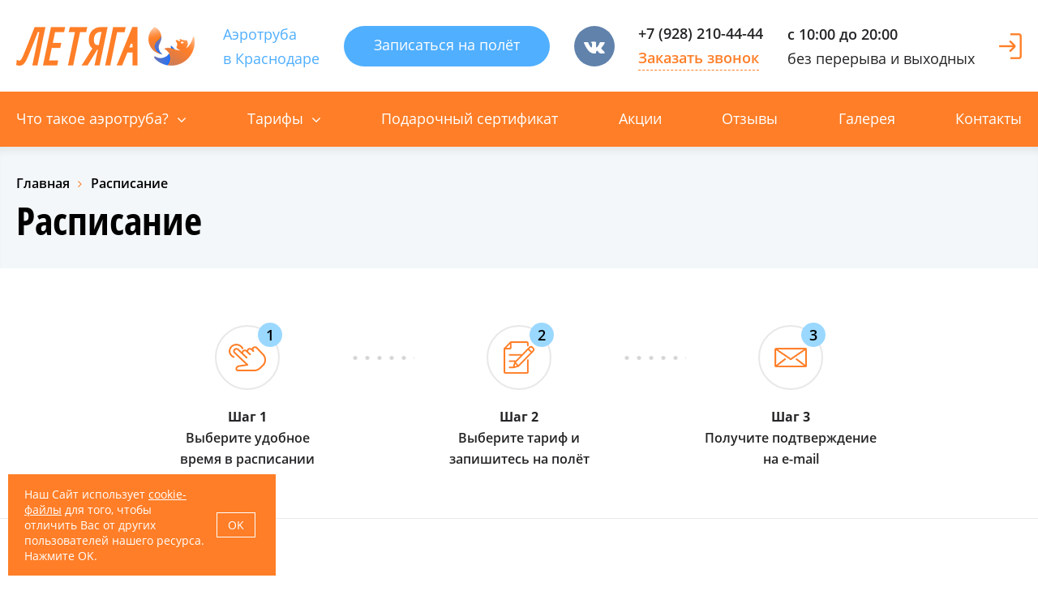

--- FILE ---
content_type: text/html; charset=UTF-8
request_url: https://letyaga.club/calendar-test/
body_size: 9871
content:
<!DOCTYPE html>
<html lang="ru">


<head>
    <meta charset="UTF-8">

    <title>Расписание | Летяга — аэротруба
в Краснодаре</title>
    
    <meta http-equiv="Content-Type" content="text/html; charset=utf-8" />
    <meta name="viewport" content="width=device-width, initial-scale=1, user-scalable=no" />

    <!--<link href="./favicon.ico" rel="shortcut icon" type="image/x-icon" />-->

    <meta name="description" content="Летяга — самый большой аэродинамический комплекс на Юге России">
<meta name="yandex-verification" content="04334e546c4be27a">
<meta name="csrf-param" content="_csrf">
<meta name="csrf-token" content="0Epnvr7xhPBeUYl_FDcUZmC18gzZ2s7wpGrvrUj_bxSmJz7c84jGkxc3-C13AnE8MdGofY-7pLrFL4HCOJU2Sw==">

<link href="/css/normalize.css?v=1564402029" rel="stylesheet">
<link href="/css/style.css?v=1740402532" rel="stylesheet">
<link href="/css/animate.css?v=1564402029" rel="stylesheet">
<link href="/css/font-awesome.min.css?v=1564402029" rel="stylesheet">
<link href="/css/owl.carousel.css?v=1564402029" rel="stylesheet">
<link href="/css/bootstrap-datepicker.css?v=1564402029" rel="stylesheet">
<link href="/css/jquery.fancybox.min.css?v=1564402029" rel="stylesheet">
<link href="/css/jquery.mmenu.all.css?v=1564402029" rel="stylesheet">
<link href="/css/select2.min.css?v=1564402029" rel="stylesheet">
<link href="/css/ion.rangeSlider.css?v=1564402029" rel="stylesheet">
<link href="/css/ion.rangeSlider.skinFlat.css?v=1564402029" rel="stylesheet">
<link href="/ext/extended.css?v=1764251830" rel="stylesheet"><!-- custom html -->
<meta name="yandex-verification" content="bd1710e5aaf8ec27" />

<!-- Yandex.Metrika counter -->
<script type="text/javascript" >
   (function(m,e,t,r,i,k,a){m[i]=m[i]||function(){(m[i].a=m[i].a||[]).push(arguments)};
   m[i].l=1*new Date();k=e.createElement(t),a=e.getElementsByTagName(t)[0],k.async=1,k.src=r,a.parentNode.insertBefore(k,a)})
   (window, document, "script", "https://mc.yandex.ru/metrika/tag.js", "ym");

   ym(55989115, "init", {
        clickmap:true,
        trackLinks:true,
        accurateTrackBounce:true,
        webvisor:true
   });
</script>
<noscript><div><img src="https://mc.yandex.ru/watch/55989115" style="position:absolute; left:-9999px;" alt="" /></div></noscript>
<!-- /Yandex.Metrika counter -->
<!-- VK Pixel -->
<script type="text/javascript">!function(){
  var t=document.createElement("script");
  t.type="text/javascript",
  t.async=!0,
  t.src="https://vk.com/js/api/openapi.js?168",
  t.onload=function(){
    VK.Retargeting.Init("VK-RTRG-791693-3mK2C"),
    VK.Retargeting.Hit()
  },document.head.appendChild(t)
}();
</script>
<noscript><img src="https://vk.com/rtrg?p=VK-RTRG-791693-3mK2C" style="position:fixed; left:-999px;" alt=""/></noscript>
<!-- /VK Pixel -->

    <!-- calendar/default/indextest -->
</head>
<body>


<div class="wrapper">

    <header class="sec header_sec">
    <div class="container">

        <a href="#" class="mmenu_open"><i class="fa fa-bars"></i></a>

        <a class="header_logo" href="/"><img alt="Летяга" src="/img/logo.png" /> <span class="slogan">Аэротруба<br />
в Краснодаре</span> </a>
<div class="header_ib header_bron"><a class="button bron" href="/calendar/">Записаться на полёт</a></div>
<!-- <div class="header_ib header_insta"><a class="button" href="https://vk.com/letyagaclub" target="_blank"><i class="fa fa-vk"></i></a></div> -->

<div class="header_ib header_insta header_insta--vk"><a class="button" href="https://vk.com/letyagaclub" target="_blank"><i class="fa fa-vk"></i></a></div>

        <div class="header_ib header_phone_box">
            <a href="tel:+79282104444" class="header_phone">+7 (928) 210-44-44</a><br>
            <a href="#callme" class="header_callme open_modal">Заказать звонок</a>
        </div>

        <div class="header_ib header_worktime"><strong>с 10:00 до 20:00</strong> без перерыва и выходных</div>

        <div class="header_ib header_login_box">
                            <a href="#login_modal" class="header_login open_modal" data-tooltip="Вход в личный кабинет"><img
                            src="/img/login.png" alt=""/></a>
            
        </div>

    </div>
</header>

<nav class="sec topmenu_sec">
    <div class="container">

        <div class="mobile_menu_header">
            <a href="#" class="mmenu_close"><i class="fa fa-remove"></i></a>
            <a href="/" class="header_logo">
                <img src="/img/logo.png" alt="Летяга"/>
                <span class="slogan">Аэротруба <br>в Краснодаре</span>
            </a>
            <div class="header_ib header_phone_box">
                <a href="tel:+79282104444" class="header_phone">+7 (928) 210-44-44</a><br>
                <a href="#callme" class="header_callme open_modal">Заказать звонок</a>
            </div>
        </div>

        <ul class="topmenu"><li><a class="dropdown-toggle" href="/" data-toggle="dropdown">Что такое аэротруба?<span class="caret"></span></a><ul class="tm_submenu"><li class="dropdown-submenu"><a href="/windtunnel/team/">Команда</a></li>
<li class="dropdown-submenu"><a href="/windtunnel/faq/">Популярные вопросы</a></li>
<li class="dropdown-submenu"><a href="/windtunnel/taxi-fly/">Taxi-Fly</a></li></ul></li>
<li class="class_for_menu"><a class="dropdown-toggle" href="/services/adults/" data-toggle="dropdown">Тарифы<span class="caret"></span></a><ul class="tm_submenu"><li class="dropdown-submenu"><a href="/services/adults/">Взрослым</a></li>
<li class="dropdown-submenu"><a href="/services/children/">Детям</a></li>
<li class="dropdown-submenu"><a href="/services/professionals/">Спортсменам</a></li>
<li class="dropdown-submenu"><a href="/services/detskiy-prazdnik/">Детский день рождения</a></li>
<li class="dropdown-submenu"><a href="/services/korporativnyy-prazdnik/">Корпоративный праздник</a></li>
<li class="dropdown-submenu"><a href="/services/shkolnyy-tur-2/">Школьный тур</a></li></ul></li>
<li><a href="/certificates/">Подарочный сертификат</a></li>
<li><a href="/promo/">Акции</a></li>
<li><a href="/testimonials/">Отзывы</a></li>
<li><a href="/gallery/">Галерея</a></li>
<li><a href="/contacts/">Контакты</a></li></ul>
        <div class="mobile_menu_content"><a class="button" href="/calendar/">Забронировать полёт</a>
<div class="mobile_socs"><a class="fsoc instagram" href=""><i class="fa fa-instagram"></i></a> <a class="fsoc vk" href=""><i class="fa fa-vk"></i></a> <a class="fsoc youtube" href=""><i class="fa fa-youtube"></i></a> <a class="fsoc facebook" href=""><i class="fa fa-facebook"></i></a></div>
</div>

    </div>
</nav>
    
<section class="sec title_sec">
    <div class="container">
		
        <ul class="bread"><li><a href="/">Главная</a></li>
<li class="active">Расписание</li>
</ul>		
        <h1>Расписание</h1>
		
	</div>
</section>


<section class="sec content_sec border_bottom">
	<div class="container">
		<div class="howtofly_box small"><!-- ITEM -->
<div class="howtofly_item">
<div class="howtofly_item-image"><span class="howtofly_item-step">1</span> <img alt="" src="/img/howto_order_1.png" /></div>

<div class="howtofly_item-desc"><strong>Шаг 1</strong><br />
Выберите удобное<br />
время в расписании</div>
</div>

<div class="howtofly_item-devider">&nbsp;</div>
<!-- ITEM -->

<div class="howtofly_item">
<div class="howtofly_item-image"><span class="howtofly_item-step">2</span> <img alt="" src="/img/howto_order_2.png" /></div>

<div class="howtofly_item-desc"><strong>Шаг 2 </strong><br />
Выберите тариф и запишитесь на полёт</div>
</div>

<div class="howtofly_item-devider">&nbsp;</div>
<!-- ITEM -->

<div class="howtofly_item">
<div class="howtofly_item-image"><span class="howtofly_item-step">3</span> <img alt="" src="/img/howto_order_3.png" /></div>

<div class="howtofly_item-desc"><strong>Шаг 3</strong><br />
Получите подтверждение<br />
на e-mail</div>
</div>
<!--div class="howtofly_item-devider">&nbsp;</div--><!-- ITEM --><!--div class="howtofly_item">
<div class="howtofly_item-image"><span class="howtofly_item-step">4</span> <img alt="" src="/img/howto_order_4.png" /></div>

<div class="howtofly_item-desc"><strong>Шаг 4</strong><br />
Приезжайте на полёт<br />
за 40 минут</div>
</div--></div>
	</div>
</section>



<section class="sec content_sec">
    <div class="container">
		
        <ul class="swither_nav">
            			<li data-date="2026-02-01" class="js-month-switch current">
				<a href="#">
					Февраль				</a>
			</li>
            			<li data-date="2026-03-01" class="js-month-switch ">
				<a href="#">
					Март				</a>
			</li>
            			<li data-date="2026-04-01" class="js-month-switch ">
				<a href="#">
					Апрель				</a>
			</li>
            		</ul>
		
        <p class="mobile_1024 centered">
            Выберите удобный день и время, чтобы записаться на полёт.
		</p>
		
        <ul class="tabs_nav calendar_tabs">
            <li><a href="#tab-1" class="filter_button js-day-tab">День</a></li>
		<li><a href="#tab-2" class="filter_button">Месяц</a></li>
        </ul>
		
        <div class="tabs_container">

            <div class="preloader js-calendar-preloader">
                <div class="preloader_img"></div>
            </div>
			
            <div class="tab js-weekly-calendar" id="tab-1">
				
                <!--сюда подргузится неделя через ajax-->
				
			</div>
			
            <!-- MONTH -->
            <div class="tab js-monthly-calendar" id="tab-2">
				
                <!--сюда подргузится месяц через ajax-->
				
			</div>
			
		</div>
		
	</div>
</section>


<div class="modal" id="order_modal">
    <div class="modal_content">
        <a href="#" class="modal_close">&nbsp;</a>
        <h4><span class="order_day"></span>, <span class="order_time"></span></h4>
        <form action="/booking/" class="order_form">
            <div class="order_row">
                <label>Количество участников</label>
                <div class="counter_box">
                    <button type="button" class="counter_ctrl minus">-</button>
                    <input type="text" class="counter_num" readonly data-postfix="чел" data-min="1" data-max="15" data-step="1" value="1 чел" />
                    <button type="button" class="counter_ctrl plus">+</button>
				</div>
			</div>
            <div class="order_row">
                <label>Количество минут</label>
                <div class="counter_box">
                    <button type="button" class="counter_ctrl minus">-</button>
                    <input type="text" class="counter_num" readonly data-postfix="мин" data-min="2" data-max="10" data-step="2" value="2 мин" />
                    <button type="button" class="counter_ctrl plus">+</button>
				</div>
			</div>
            <div class="row centered pt20">
                <button class="button orange send_button" type="submit">Забронировать</button>
			</div>
            <input name="date" type="hidden" class="order_day" value="" />
            <input name="time" type="hidden" class="order_time" value="" />
		</form>
	</div>
    <div class="modal_overlay"></div>
</div>
    <section class="sec contacts_sec">
    <div class="container">

        <div class="contacts_flex">
            <img src="/img/footer_logo.png" alt=""/>
            <div class="contacts_phone_box">
                <a href="tel:+79282104444" class="phone">
                    +7 (928) 210-44-44                </a>
                <a href="#callme" class="contact_callme open_modal">Заказать звонок</a>
            </div>
            <a href="/calendar/" class="button orange">Записаться на полёт</a>
            <a href="/account/" class="lk_enter">Войти</a>
        </div>

    </div>
</section>

<footer class="sec footer_sec">
    <div class="container">

        <div class="frow">

            <div class="fcol">
<p><strong>Аэротруба Летяга</strong>&nbsp;&mdash;<br />
единственная аэротруба&nbsp;<br />
в&nbsp;Краснодаре</p>
</div>

<div class="fcol worktime">
<p><strong>с 10:00 до 20:00</strong><br />
без перерыва и выходных</p>
</div>

<div class="fcol address">
<p><strong>г. Краснодар,</strong> Тургеневское шоссе, 16<br />
<a class="how_come" href="/contacts/">Как добраться?</a></p>
</div>

        </div>

        <div class="footer_flex">

            <div class="fcol fcol_about">
<h4><strong>Подписывайтесь на нас:</strong></h4>

<div class="fsocs"><a class="fsoc vk" href="https://vk.com/letyagaclub" target="_blank"><i class="fa fa-vk"></i></a></div>

<div class="TA_linkingWidgetRedesign" id="TA_linkingWidgetRedesign405" style="margin-top: 30px;">
<ul class="TA_links xJiWLUMNPQ" id="yOyialppWVJ">
	<li class="Fa3z8sJX" id="gnOcsiQ"><a href="https://www.tripadvisor.ru/" target="_blank"><img alt="TripAdvisor" src="https://www.tripadvisor.ru/img/cdsi/partner/tripadvisor_logo_115x18-15079-2.gif" /></a></li>
</ul>
</div>
<script async src="https://www.jscache.com/wejs?wtype=linkingWidgetRedesign&amp;uniq=405&amp;locationId=19493334&amp;lang=ru&amp;border=true&amp;display_version=2" data-loadtrk onload="this.loadtrk=true"></script>

<div class="rating-badge"><iframe frameborder="0" height="50" src="https://yandex.ru/sprav/widget/rating-badge/14467564122" width="150"></iframe></div>
</div>

                        <div class="fcol fcol_contacts">

                <ul class="fmenu">
                                            <li><a href="/services/adults/">Тарифы</a></li>
                                            <li><a href="/windtunnel/team/">Команда</a></li>
                                            <li><a href="/certificates/">Подарочный сертификат</a></li>
                                            <li><a href="/windtunnel/faq/">Популярные вопросы</a></li>
                                            <li><a href="/promo/">Акции</a></li>
                                            <li><a href="/testimonials/">Отзывы</a></li>
                                            <li><a href="/contacts/">Контакты</a></li>
                                    </ul>
            </div>

            <div class="fcol fcol_cards">
                <h4><strong>Мы принимаем:</strong></h4>

<div class="cards_box"><img src="/img/cards.png" /></div>

<div class="fcol_offer_links">
	<a href="/payment-for-services/">Оплата услуг</a>
	<a href="/public-offer/">Договор оферты</a>
	<a href="/files/doverennost_na_rebyonka.pdf" download="Доверенность.pdf" target="blank">Доверенность на ребенка</a>
	<a href="/protivopokazaniya-na-polet/">Противопоказания на полёт</a>
</div>
            </div>

        </div>

    </div>
</footer>

<footer class="sec copyright_sec">
    <div class="container">

        <div>
            © ООО «ВЛКСМ», Аэротруба Летяга, 2026        </div>

        <div class="copyright_links">
            <a href="/user-agreement/">Пользовательское соглашение</a>
            <a href="/privacy-policy/">Политика конфиденциальности</a>
        </div>

        <div>
            Разработка сайта — <a href="https://webelement.ru/" target="_blank" class="madein">WEBELEMENT</a>
        </div>

    </div>
</footer>

<div class="cookie-block-all" id="cookie_notification">
  <div class="cookie-block">
    <div class="cookie-block-text">
      <p>Наш Сайт использует <a target="_blank" href="/privacy_policy/">cookie-файлы</a> для того, чтобы отличить Вас от других пользователей нашего ресурса. Нажмите OK.
      </p>
    </div>
    <a class="js_cookie-block-ok" href="#">OK</a>
  </div>
</div>

    <!-- MODAL -->
<div class="modal" id="login_modal">
    <div class="modal_content">
        <a href="#" class="modal_close">&nbsp;</a>
        <form
                action="/account/auth/login-submit/"
                role="form"
                method="post"
                enctype="multipart/form-data"
                data-form_scope="body"
                data-success_modal="true"
                data-auto_add_errors-="true"
                data-show_all_errors-="true"
                data-reset_form-="true"
                class="auth_form js_ajax_form">
            <div class="auth_title_box">
                <h3 class="auth_title">Авторизация</h3>
                <a href="/account/register/" class="auth_switch">Регистрация</a>
            </div>
            <div class="ip_cell">
                <input name="LoginForm[username]" type="text" class="input_text" placeholder="Введите e-mail или телефон" -required />
            </div>
            <div class="ip_cell">
                <input name="LoginForm[password]" type="password" class="input_text" placeholder="Введите пароль" -required/>
            </div>
            <div class="auth_buttons">
                <button class="button orange" type="submit">Войти</button>
                <a href="/account/forget/" class="auth_forget">Забыли пароль?</a>
            </div>
        </form>
    </div>
    <div class="modal_overlay"></div>
</div>


<div class="modal" id="success_modal">
    <div class="modal_content centered">
        <a href="#" class="modal_close">&nbsp;</a>
        <h3>Спасибо за обращение</h3>
        <p>Мы свяжемся с Вами в ближайшее время.</p>
        <a href="" class="button orange close_modal">Закрыть</a>
    </div>
    <div class="modal_overlay"></div>
</div>


<div class="modal" id="callme">
    <div class="modal_content">
        <a href="#" class="modal_close">&nbsp;</a>
        <h3>Заказать звонок</h3>
        <form
                action="/callback/callback-submit/"
                role="form"
                method="post"
                enctype="multipart/form-data"
                data-form_scope="body"
                data-success_modal="true"
                data-auto_add_errors="true"
                data-show_all_errors-="true"
                data-reset_form="true"
				data-yandex_goal="callme_form"
                class="callme_form js_ajax_form">
            <div class="ip_cell">
                <input name="Callback[name]" type="text" class="input_text" placeholder="Введите имя*"/>
            </div>
            <div class="ip_cell">
                <input name="Callback[phone]" type="tel" class="input_text" placeholder="Введите телефон*"/>
            </div>
            <div class="form-group">
                <div class="g-recaptcha" data-sitekey="6LdBPMInAAAAAKHrJWk3EIsypUAIuV7wCh-oouRQ"></div>
            </div>
            <div class="row contact_form_buttons">
                <input type="checkbox" class="ch agree_ch" required />
                <label>Я даю согласие на обработку и хранение моих персональных данных в соответствии с условиями
                    <a href="/privacy-policy/">публичной оферты</a>, <a href="/user-agreement/">пользовательского соглашения</a> и <a href="/privacy-policy/">политики конфиденциальности</a>.</label>
                <button type="submit" class="button orange">Заказать звонок</button>
            </div>
        </form>
    </div>
    <div class="modal_overlay"></div>
</div>

<div class="modal" id="modal-discount">
    <div class="modal_content">
        <a href="#" class="modal_close">&nbsp;</a>
        <h4>Вы получили скидку в <span class="js_promo_discount"></span>%</h4>
    </div>
    <div class="modal_overlay"></div>
</div>

<div class="modal" id="modal-discount-fail">
    <div class="modal_content">
        <a href="#" class="modal_close">&nbsp;</a>
        <h4>Промокод не найден</h4>
    </div>
    <div class="modal_overlay"></div>
</div>


<div class="modal" id="cert_buy_adult">
    <div class="modal_content">
        <a href="#" class="modal_close">&nbsp;</a>
        <h3>Купить сертификат</h3>
        <p>Необходимо указывать данные покупателя</p>
        <form
                action="/certs/certs/buy-submit/"
                role="form"
                method="post"
                enctype="multipart/form-data"
                data-form_scope="body"
                data-success_modal="true"
                data-auto_add_errors-="true"
                data-show_all_errors-="true"
                data-reset_form="true"
                class="callme_form js_ajax_form">
            <input class="js-cert-offer-id" type="hidden" name="BuyCertForm[offer_id]" value="">
            <div class="ip_cell">
                <input name="BuyCertForm[name]" type="text" class="input_text" placeholder="Ваше имя*" required/>
            </div>
            <div class="ip_cell">
                <input name="BuyCertForm[phone]" type="tel" class="input_text" placeholder="Ваш номер телефона*" required/>
            </div>


            <div class="ip_cell">
                <input name="BuyCertForm[email]" type="email" class="input_text" placeholder="Ваш E-mail" required/>
            </div>
            <div class="ip_cell">
                <input name="BuyCertForm[recipient_name]" type="text" class="input_text" placeholder="Имя получателя сертификата" required/>
            </div>
            <div class="ip_cell form-group form-group-select">
                <select required name="BuyCertForm[subject]" class="custom-select calendar-views" id="сert-type">
                    <option disabled hidden selected value="">Тематика*</option>

                                            <option value="День Рождения">День Рождения</option>
                                            <option value="Новый год">Новый год</option>
                                            <option value="8 Марта">8 Марта</option>
                                            <option value="23 февраля">23 февраля</option>
                                            <option value="Свадьба">Свадьба</option>
                                            <option value="Шефу">Шефу</option>
                                            <option value="Без повода">Без повода</option>
                                    </select>
            </div>

                                            <div class="choosing-sert-design">
                    <p class="choosing-sert-design__title">Оформление сертификата</p>
                    <div class="row">
                        <div class="cb-wrapper cb-wrapper--sert">
                            <input type="radio" name="BuyCertForm[template]" value="" id="sert-design-standart" class="ch sert-design" required="">
                            <label>Стандартное</label>
                            <div class="sert-popup">
                                <div class="sert-popup__inner sert-popup__inner--adult">
                                    <a href="/img/pdf/preview/classic-1.png" data-fancybox="sert-classic">
                                        <picture>
                                            <source srcset="/img/pdf/preview/classic-1-mini.webp" type="image/webp">
                                            <img src="/img/pdf/preview/classic-1-mini.png" alt="Сертификат" width="200" height="284">
                                        </picture>
                                    </a>
                                    <a href="/img/pdf/preview/classic-2.png" data-fancybox="sert-classic"></a>
                                </div>
                                <div class="sert-popup__inner sert-popup__inner--child">
                                    <a href="/img/pdf/preview/classic-child-1.png" data-fancybox="sert-classic-child">
                                        <picture>
                                            <source srcset="/img/pdf/preview/classic-child-1-mini.webp" type="image/webp">
                                            <img src="/img/pdf/preview/classic-child-1-mini.png" alt="Сертификат детский" width="200" height="284">
                                        </picture>
                                    </a>
                                    <a href="/img/pdf/preview/classic-child-2.png" data-fancybox="sert-classic-child"></a>
                                </div>
                            </div>
                        </div>
                        <div class="cb-wrapper cb-wrapper--sert">
                            <input type="radio" name="BuyCertForm[template]" value="for_him" id="sert-design-standart" class="ch sert-design" required="">
                            <label>Для него</label>
                            <div class="sert-popup">
                                <div class="sert-popup__inner">
                                    <a href="/img/pdf/preview/m-1.png" data-fancybox="sert-m">
                                        <picture>
                                            <source srcset="/img/pdf/preview/m-1-mini.webp" type="image/webp">
                                            <img src="/img/pdf/preview/m-1-mini.png" alt="Сертификат для него" width="200" height="284">
                                        </picture>
                                    </a>
                                    <a href="/img/pdf/preview/m-2.png" data-fancybox="sert-m"></a>
                                </div>
                            </div>
                        </div>
                        <div class="cb-wrapper cb-wrapper--sert">
                            <input type="radio" name="BuyCertForm[template]" value="for_her" id="sert-design-ny" class="ch sert-design" required="">
                            <label>Для неё</label>
                            <div class="sert-popup">
                                <div class="sert-popup__inner">
                                    <a href="/img/pdf/preview/w-1.png" data-fancybox="sert-w">
                                        <picture>
                                            <source srcset="/img/pdf/preview/w-1-mini.webp" type="image/webp">
                                            <img src="/img/pdf/preview/w-1-mini.png" alt="Сертификат для неё" width="200" height="284">
                                        </picture>
                                    </a>
                                    <a href="/img/pdf/preview/w-2.png" data-fancybox="sert-w"></a>
                                </div>
                            </div>
                        </div>
                        <div class="cb-wrapper cb-wrapper--sert">
                            <input type="radio" name="BuyCertForm[template]" value="holiday" id="sert-design-ny" class="ch sert-design" required="">
                            <label>Новогоднее <img src="/img/sert-ny.png" width="108" height="28" alt="Новогоднее оформление сертефиката"></label>
                            <div class="sert-popup">
                                <div class="sert-popup__inner">
                                    <a href="/img/pdf/preview/ny-1.png" data-fancybox="sert-w">
                                        <picture>
                                            <source srcset="/img/pdf/preview/ny-1-mini.webp" type="image/webp">
                                            <img src="/img/pdf/preview/ny-1-mini.png" alt="Новогодний сертификат" width="200" height="284">
                                        </picture>
                                    </a>
                                    <a href="/img/pdf/preview/w-2.png" data-fancybox="sert-w"></a>
                                </div>
                            </div>
                        </div>
                    </div>
                </div>
            

            <!-- <div class="ip_cell ip_cell--promo">
                <input type="text" class="input_text input-promo" id="input-promo" placeholder="Промокод">
                <label for="input-promo" class="label-promo">Укажите промокод и получите скидку при подтверждении вашего заказа</label>
            </div> -->
            <div class="row contact_form_buttons">
                <div class="cb-wrapper">
                    <input type="checkbox" class="ch agree_ch" required />
                    <label>Я даю согласие на обработку и хранение моих персональных данных в соответствии с условиями
                        <a href="/privacy-policy/">публичной оферты</a>, <a href="/user-agreement/">пользовательского соглашения</a> и <a href="/privacy-policy/">политики конфиденциальности</a>.</label>
                </div>
                <div class="cb-wrapper">
                    <input type="checkbox" class="ch agree_ch" required />
                    <label>Я понимаю, что подарочный сертификат не подлежит возврату.</label>
                    <button type="submit" class="button orange">Купить</button>
                </div>
            </div>
        </form>
    </div>
    <div class="modal_overlay"></div>
</div>


<div class="modal" id="cert_buy_child">
    <div class="modal_content">
        <a href="#" class="modal_close">&nbsp;</a>
        <h3>Купить сертификат</h3>
        <p>Необходимо указывать данные покупателя</p>
        <form
                action="/certs/certs/buy-submit/"
                role="form"
                method="post"
                enctype="multipart/form-data"
                data-form_scope="body"
                data-success_modal="true"
                data-auto_add_errors-="true"
                data-show_all_errors-="true"
                data-reset_form="true"
                class="callme_form js_ajax_form">
            <input class="js-cert-offer-id" type="hidden" name="BuyCertForm[offer_id]" value="">
            <div class="ip_cell">
                <input name="BuyCertForm[name]" type="text" class="input_text" placeholder="Ваше имя*" required/>
            </div>
            <div class="ip_cell">
                <input name="BuyCertForm[phone]" type="tel" class="input_text" placeholder="Ваш номер телефона*" required/>
            </div>


            <div class="ip_cell">
                <input name="BuyCertForm[email]" type="email" class="input_text" placeholder="Ваш E-mail" required/>
            </div>
            <div class="ip_cell">
                <input name="BuyCertForm[recipient_name]" type="text" class="input_text" placeholder="Имя получателя сертификата" required/>
            </div>
            <div class="ip_cell form-group form-group-select">
                <select required name="BuyCertForm[subject]" class="custom-select calendar-views" id="сert-type">
                    <option disabled hidden selected value="">Тематика*</option>

                                            <option value="День Рождения">День Рождения</option>
                                            <option value="Новый год">Новый год</option>
                                            <option value="8 Марта">8 Марта</option>
                                            <option value="23 февраля">23 февраля</option>
                                            <option value="Свадьба">Свадьба</option>
                                            <option value="Шефу">Шефу</option>
                                            <option value="Без повода">Без повода</option>
                                    </select>
            </div>

                                            <div class="choosing-sert-design">
                    <p class="choosing-sert-design__title">Оформление сертификата</p>
                    <div class="row">
                        <div class="cb-wrapper cb-wrapper--sert">
                            <input type="radio" name="BuyCertForm[template]" value="" id="sert-design-standart" class="ch sert-design" required="">
                            <label>Стандартное</label>
                            <div class="sert-popup">
                                <div class="sert-popup__inner sert-popup__inner--adult">
                                    <a href="/img/pdf/preview/classic-1.png" data-fancybox="sert-classic">
                                        <picture>
                                            <source srcset="/img/pdf/preview/classic-1-mini.webp" type="image/webp">
                                            <img src="/img/pdf/preview/classic-1-mini.png" alt="Сертификат" width="200" height="284">
                                        </picture>
                                    </a>
                                    <a href="/img/pdf/preview/classic-2.png" data-fancybox="sert-classic"></a>
                                </div>
                                <div class="sert-popup__inner sert-popup__inner--child">
                                    <a href="/img/pdf/preview/classic-child-1.png" data-fancybox="sert-classic-child">
                                        <picture>
                                            <source srcset="/img/pdf/preview/classic-child-1-mini.webp" type="image/webp">
                                            <img src="/img/pdf/preview/classic-child-1-mini.png" alt="Сертификат детский" width="200" height="284">
                                        </picture>
                                    </a>
                                    <a href="/img/pdf/preview/classic-child-2.png" data-fancybox="sert-classic-child"></a>
                                </div>
                            </div>
                        </div>
                        <div class="cb-wrapper cb-wrapper--sert">
                            <input type="radio" name="BuyCertForm[template]" value="for_him" id="sert-design-standart" class="ch sert-design" required="">
                            <label>Для него</label>
                            <div class="sert-popup">
                                <div class="sert-popup__inner">
                                    <a href="/img/pdf/preview/m-1.png" data-fancybox="sert-m">
                                        <picture>
                                            <source srcset="/img/pdf/preview/m-1-mini.webp" type="image/webp">
                                            <img src="/img/pdf/preview/m-1-mini.png" alt="Сертификат для него" width="200" height="284">
                                        </picture>
                                    </a>
                                    <a href="/img/pdf/preview/m-2.png" data-fancybox="sert-m"></a>
                                </div>
                            </div>
                        </div>
                        <div class="cb-wrapper cb-wrapper--sert">
                            <input type="radio" name="BuyCertForm[template]" value="for_her" id="sert-design-ny" class="ch sert-design" required="">
                            <label>Для неё</label>
                            <div class="sert-popup">
                                <div class="sert-popup__inner">
                                    <a href="/img/pdf/preview/w-1.png" data-fancybox="sert-w">
                                        <picture>
                                            <source srcset="/img/pdf/preview/w-1-mini.webp" type="image/webp">
                                            <img src="/img/pdf/preview/w-1-mini.png" alt="Сертификат для неё" width="200" height="284">
                                        </picture>
                                    </a>
                                    <a href="/img/pdf/preview/w-2.png" data-fancybox="sert-w"></a>
                                </div>
                            </div>
                        </div>
                        <div class="cb-wrapper cb-wrapper--sert">
                            <input type="radio" name="BuyCertForm[template]" value="holiday" id="sert-design-ny" class="ch sert-design" required="">
                            <label>Новогоднее <img src="/img/sert-ny.png" width="108" height="28" alt="Новогоднее оформление сертефиката"></label>
                            <div class="sert-popup">
                                <div class="sert-popup__inner">
                                    <a href="/img/pdf/preview/ny-1.png" data-fancybox="sert-w">
                                        <picture>
                                            <source srcset="/img/pdf/preview/ny-1-mini.webp" type="image/webp">
                                            <img src="/img/pdf/preview/ny-1-mini.png" alt="Новогодний сертификат" width="200" height="284">
                                        </picture>
                                    </a>
                                    <a href="/img/pdf/preview/w-2.png" data-fancybox="sert-w"></a>
                                </div>
                            </div>
                        </div>
                    </div>
                </div>
            

            <!-- <div class="ip_cell ip_cell--promo">
                <input type="text" class="input_text input-promo" id="input-promo" placeholder="Промокод">
                <label for="input-promo" class="label-promo">Укажите промокод и получите скидку при подтверждении вашего заказа</label>
            </div> -->
            <div class="row contact_form_buttons">
                <div class="cb-wrapper">
                    <input type="checkbox" class="ch agree_ch" required />
                    <label>Я даю согласие на обработку и хранение моих персональных данных в соответствии с условиями
                        <a href="/privacy-policy/">публичной оферты</a>, <a href="/user-agreement/">пользовательского соглашения</a> и <a href="/privacy-policy/">политики конфиденциальности</a>.</label>
                </div>
                <div class="cb-wrapper">
                    <input type="checkbox" class="ch agree_ch" required />
                    <label>Я понимаю, что подарочный сертификат не подлежит возврату.</label>
                    <button type="submit" class="button orange">Купить</button>
                </div>
            </div>
        </form>
    </div>
    <div class="modal_overlay"></div>
</div>



<!--faq-->
<div class="modal" id="ask_modal">
    <div class="modal_content">
        <a href="#" class="modal_close">&nbsp;</a>
        <h3>Задать вопрос</h3>
        <form
                action="/feedback/feedback-submit/"
                role="form"
                method="post"
                enctype="multipart/form-data"
                data-form_scope="body"
                data-success_modal="true"
                data-auto_add_errors-="true"
                data-show_all_errors-="true"
                data-reset_form="true"
                data-yandex_goal="question"
                class="callme_form js_ajax_form">
            <div class="ip_cell">
                <input name="Feedback[name]" type="text" class="input_text" placeholder="Введите имя*" required />
            </div>
            <div class="ip_cell">
                <input name="Feedback[email]" type="email" class="input_text" placeholder="Введите e-mail*" required />
            </div>
            <div class="ip_cell">
                <textarea name="Feedback[message]" class="input_text" placeholder="Введите вопрос*" required></textarea>
            </div>
            <div class="ip_cell">
                <div class="g-recaptcha" data-sitekey="6LdBPMInAAAAAKHrJWk3EIsypUAIuV7wCh-oouRQ"></div>
            </div>
            <div class="row contact_form_buttons">
                <input type="checkbox" class="ch agree_ch"/>
                <label>Я даю согласие на обработку и хранение моих персональных данных в соответствии с условиями
                    <a href="/privacy-policy/">публичной оферты</a>, <a href="/user-agreement/">пользовательского соглашения</a> и <a href="/privacy-policy/">политики конфиденциальности</a>.</label>
                <button type="submit" class="button orange send_button">Отправить</button>
            </div>
        </form>
    </div>
    <div class="modal_overlay"></div>
</div>


</div>


<script src="https://www.google.com/recaptcha/api.js?onload=recaptchaLoaded&amp;render=explicit" defer async></script>
<script src="/js/jquery-3.2.1.min.js?v=1564402029"></script>
<script src="/js/libs/csrf.autoadd.js?v=1563352545"></script>
<script src="/js/libs/jquery.form.js?v=1563352545"></script>
<script src="/js/libs/my.ajax.form.js?v=1577447336"></script>
<script src="/js/jquery.fancybox.min.js?v=1564402029"></script>
<script src="/js/owl.carousel.min.js?v=1564402029"></script>
<script src="/js/jquery.mmenu.min.all.js?v=1564402029"></script>
<script src="/js/mask.js?v=1564402029"></script>
<script src="/js/pickers/bootstrap-datepicker.js?v=1564402029"></script>
<script src="/js/pickers/datepair.js?v=1564402029"></script>
<script src="/js/pickers/jquery.datepair.js?v=1564402029"></script>
<script src="/js/pickers/jquery.timepicker.min.js?v=1564402029"></script>
<script src="/js/pickers/moment-with-locales.js?v=1564402029"></script>
<script src="/js/select2.min.js?v=1564402029"></script>
<script src="/js/parallax.js?v=1564402029"></script>
<script src="/js/nav.js?v=1564402029"></script>
<script src="/js/isotope.pkgd.min.js?v=1564402029"></script>
<script src="/js/ion.rangeSlider.min.js?v=1564402029"></script>
<script src="/js/js.cookie.min.js?v=1610632129"></script>
<script src="/js/main.js?v=1697463350"></script><!-- custom html -->
<script>
var h1 = $("h1").text();
$('img[alt=""]').attr('alt', h1);
$("img:not([alt])").attr('alt', h1);
</script>
<!-- Facebook Pixel Code -->
<script>
  !function(f,b,e,v,n,t,s)
  {if(f.fbq)return;n=f.fbq=function(){n.callMethod?n.callMethod.apply(n,arguments):n.queue.push(arguments)};
  if(!f._fbq)f._fbq=n;n.push=n;n.loaded=!0;n.version='2.0';
  n.queue=[];t=b.createElement(e);t.async=!0;
  t.src=v;s=b.getElementsByTagName(e)[0];
  s.parentNode.insertBefore(t,s)}(window, document,'script', 'https://connect.facebook.net/en_US/fbevents.js');
  fbq('init', '232528397782901');
  fbq('track', 'PageView');
  fbq('track', 'Purchase');
</script>
<noscript><img height="1" width="1" src="https://www.facebook.com/tr?id=232528397782901&ev=PageView&noscript=1" /></noscript>
<!-- End Facebook Pixel Code --><script>
    function recaptchaLoaded() {
        setTimeout(function(){
            document.querySelectorAll('.g-recaptcha:not(.js-g-recaptcha-modal)').forEach((el, i) => {
                var widgetId = grecaptcha.render(el);
                el.setAttribute('data-grecaptcha-id', widgetId);
            });
        }, 1000)
        $(document).on('open', '.modal', function(){
            var modalEl = $(this).find('.js-g-recaptcha-modal').get(0);

            if(modalEl && !modalEl.getAttribute('data-grecaptcha-id')){
                var widgetId = grecaptcha.render(modalEl);
                modalEl.setAttribute('data-grecaptcha-id', widgetId);
            }
        });
    }
</script>
</body>

</html>


--- FILE ---
content_type: text/html; charset=utf-8
request_url: https://www.google.com/recaptcha/api2/anchor?ar=1&k=6LdBPMInAAAAAKHrJWk3EIsypUAIuV7wCh-oouRQ&co=aHR0cHM6Ly9sZXR5YWdhLmNsdWI6NDQz&hl=en&v=N67nZn4AqZkNcbeMu4prBgzg&size=normal&anchor-ms=20000&execute-ms=30000&cb=ircy6yp6wu7v
body_size: 49467
content:
<!DOCTYPE HTML><html dir="ltr" lang="en"><head><meta http-equiv="Content-Type" content="text/html; charset=UTF-8">
<meta http-equiv="X-UA-Compatible" content="IE=edge">
<title>reCAPTCHA</title>
<style type="text/css">
/* cyrillic-ext */
@font-face {
  font-family: 'Roboto';
  font-style: normal;
  font-weight: 400;
  font-stretch: 100%;
  src: url(//fonts.gstatic.com/s/roboto/v48/KFO7CnqEu92Fr1ME7kSn66aGLdTylUAMa3GUBHMdazTgWw.woff2) format('woff2');
  unicode-range: U+0460-052F, U+1C80-1C8A, U+20B4, U+2DE0-2DFF, U+A640-A69F, U+FE2E-FE2F;
}
/* cyrillic */
@font-face {
  font-family: 'Roboto';
  font-style: normal;
  font-weight: 400;
  font-stretch: 100%;
  src: url(//fonts.gstatic.com/s/roboto/v48/KFO7CnqEu92Fr1ME7kSn66aGLdTylUAMa3iUBHMdazTgWw.woff2) format('woff2');
  unicode-range: U+0301, U+0400-045F, U+0490-0491, U+04B0-04B1, U+2116;
}
/* greek-ext */
@font-face {
  font-family: 'Roboto';
  font-style: normal;
  font-weight: 400;
  font-stretch: 100%;
  src: url(//fonts.gstatic.com/s/roboto/v48/KFO7CnqEu92Fr1ME7kSn66aGLdTylUAMa3CUBHMdazTgWw.woff2) format('woff2');
  unicode-range: U+1F00-1FFF;
}
/* greek */
@font-face {
  font-family: 'Roboto';
  font-style: normal;
  font-weight: 400;
  font-stretch: 100%;
  src: url(//fonts.gstatic.com/s/roboto/v48/KFO7CnqEu92Fr1ME7kSn66aGLdTylUAMa3-UBHMdazTgWw.woff2) format('woff2');
  unicode-range: U+0370-0377, U+037A-037F, U+0384-038A, U+038C, U+038E-03A1, U+03A3-03FF;
}
/* math */
@font-face {
  font-family: 'Roboto';
  font-style: normal;
  font-weight: 400;
  font-stretch: 100%;
  src: url(//fonts.gstatic.com/s/roboto/v48/KFO7CnqEu92Fr1ME7kSn66aGLdTylUAMawCUBHMdazTgWw.woff2) format('woff2');
  unicode-range: U+0302-0303, U+0305, U+0307-0308, U+0310, U+0312, U+0315, U+031A, U+0326-0327, U+032C, U+032F-0330, U+0332-0333, U+0338, U+033A, U+0346, U+034D, U+0391-03A1, U+03A3-03A9, U+03B1-03C9, U+03D1, U+03D5-03D6, U+03F0-03F1, U+03F4-03F5, U+2016-2017, U+2034-2038, U+203C, U+2040, U+2043, U+2047, U+2050, U+2057, U+205F, U+2070-2071, U+2074-208E, U+2090-209C, U+20D0-20DC, U+20E1, U+20E5-20EF, U+2100-2112, U+2114-2115, U+2117-2121, U+2123-214F, U+2190, U+2192, U+2194-21AE, U+21B0-21E5, U+21F1-21F2, U+21F4-2211, U+2213-2214, U+2216-22FF, U+2308-230B, U+2310, U+2319, U+231C-2321, U+2336-237A, U+237C, U+2395, U+239B-23B7, U+23D0, U+23DC-23E1, U+2474-2475, U+25AF, U+25B3, U+25B7, U+25BD, U+25C1, U+25CA, U+25CC, U+25FB, U+266D-266F, U+27C0-27FF, U+2900-2AFF, U+2B0E-2B11, U+2B30-2B4C, U+2BFE, U+3030, U+FF5B, U+FF5D, U+1D400-1D7FF, U+1EE00-1EEFF;
}
/* symbols */
@font-face {
  font-family: 'Roboto';
  font-style: normal;
  font-weight: 400;
  font-stretch: 100%;
  src: url(//fonts.gstatic.com/s/roboto/v48/KFO7CnqEu92Fr1ME7kSn66aGLdTylUAMaxKUBHMdazTgWw.woff2) format('woff2');
  unicode-range: U+0001-000C, U+000E-001F, U+007F-009F, U+20DD-20E0, U+20E2-20E4, U+2150-218F, U+2190, U+2192, U+2194-2199, U+21AF, U+21E6-21F0, U+21F3, U+2218-2219, U+2299, U+22C4-22C6, U+2300-243F, U+2440-244A, U+2460-24FF, U+25A0-27BF, U+2800-28FF, U+2921-2922, U+2981, U+29BF, U+29EB, U+2B00-2BFF, U+4DC0-4DFF, U+FFF9-FFFB, U+10140-1018E, U+10190-1019C, U+101A0, U+101D0-101FD, U+102E0-102FB, U+10E60-10E7E, U+1D2C0-1D2D3, U+1D2E0-1D37F, U+1F000-1F0FF, U+1F100-1F1AD, U+1F1E6-1F1FF, U+1F30D-1F30F, U+1F315, U+1F31C, U+1F31E, U+1F320-1F32C, U+1F336, U+1F378, U+1F37D, U+1F382, U+1F393-1F39F, U+1F3A7-1F3A8, U+1F3AC-1F3AF, U+1F3C2, U+1F3C4-1F3C6, U+1F3CA-1F3CE, U+1F3D4-1F3E0, U+1F3ED, U+1F3F1-1F3F3, U+1F3F5-1F3F7, U+1F408, U+1F415, U+1F41F, U+1F426, U+1F43F, U+1F441-1F442, U+1F444, U+1F446-1F449, U+1F44C-1F44E, U+1F453, U+1F46A, U+1F47D, U+1F4A3, U+1F4B0, U+1F4B3, U+1F4B9, U+1F4BB, U+1F4BF, U+1F4C8-1F4CB, U+1F4D6, U+1F4DA, U+1F4DF, U+1F4E3-1F4E6, U+1F4EA-1F4ED, U+1F4F7, U+1F4F9-1F4FB, U+1F4FD-1F4FE, U+1F503, U+1F507-1F50B, U+1F50D, U+1F512-1F513, U+1F53E-1F54A, U+1F54F-1F5FA, U+1F610, U+1F650-1F67F, U+1F687, U+1F68D, U+1F691, U+1F694, U+1F698, U+1F6AD, U+1F6B2, U+1F6B9-1F6BA, U+1F6BC, U+1F6C6-1F6CF, U+1F6D3-1F6D7, U+1F6E0-1F6EA, U+1F6F0-1F6F3, U+1F6F7-1F6FC, U+1F700-1F7FF, U+1F800-1F80B, U+1F810-1F847, U+1F850-1F859, U+1F860-1F887, U+1F890-1F8AD, U+1F8B0-1F8BB, U+1F8C0-1F8C1, U+1F900-1F90B, U+1F93B, U+1F946, U+1F984, U+1F996, U+1F9E9, U+1FA00-1FA6F, U+1FA70-1FA7C, U+1FA80-1FA89, U+1FA8F-1FAC6, U+1FACE-1FADC, U+1FADF-1FAE9, U+1FAF0-1FAF8, U+1FB00-1FBFF;
}
/* vietnamese */
@font-face {
  font-family: 'Roboto';
  font-style: normal;
  font-weight: 400;
  font-stretch: 100%;
  src: url(//fonts.gstatic.com/s/roboto/v48/KFO7CnqEu92Fr1ME7kSn66aGLdTylUAMa3OUBHMdazTgWw.woff2) format('woff2');
  unicode-range: U+0102-0103, U+0110-0111, U+0128-0129, U+0168-0169, U+01A0-01A1, U+01AF-01B0, U+0300-0301, U+0303-0304, U+0308-0309, U+0323, U+0329, U+1EA0-1EF9, U+20AB;
}
/* latin-ext */
@font-face {
  font-family: 'Roboto';
  font-style: normal;
  font-weight: 400;
  font-stretch: 100%;
  src: url(//fonts.gstatic.com/s/roboto/v48/KFO7CnqEu92Fr1ME7kSn66aGLdTylUAMa3KUBHMdazTgWw.woff2) format('woff2');
  unicode-range: U+0100-02BA, U+02BD-02C5, U+02C7-02CC, U+02CE-02D7, U+02DD-02FF, U+0304, U+0308, U+0329, U+1D00-1DBF, U+1E00-1E9F, U+1EF2-1EFF, U+2020, U+20A0-20AB, U+20AD-20C0, U+2113, U+2C60-2C7F, U+A720-A7FF;
}
/* latin */
@font-face {
  font-family: 'Roboto';
  font-style: normal;
  font-weight: 400;
  font-stretch: 100%;
  src: url(//fonts.gstatic.com/s/roboto/v48/KFO7CnqEu92Fr1ME7kSn66aGLdTylUAMa3yUBHMdazQ.woff2) format('woff2');
  unicode-range: U+0000-00FF, U+0131, U+0152-0153, U+02BB-02BC, U+02C6, U+02DA, U+02DC, U+0304, U+0308, U+0329, U+2000-206F, U+20AC, U+2122, U+2191, U+2193, U+2212, U+2215, U+FEFF, U+FFFD;
}
/* cyrillic-ext */
@font-face {
  font-family: 'Roboto';
  font-style: normal;
  font-weight: 500;
  font-stretch: 100%;
  src: url(//fonts.gstatic.com/s/roboto/v48/KFO7CnqEu92Fr1ME7kSn66aGLdTylUAMa3GUBHMdazTgWw.woff2) format('woff2');
  unicode-range: U+0460-052F, U+1C80-1C8A, U+20B4, U+2DE0-2DFF, U+A640-A69F, U+FE2E-FE2F;
}
/* cyrillic */
@font-face {
  font-family: 'Roboto';
  font-style: normal;
  font-weight: 500;
  font-stretch: 100%;
  src: url(//fonts.gstatic.com/s/roboto/v48/KFO7CnqEu92Fr1ME7kSn66aGLdTylUAMa3iUBHMdazTgWw.woff2) format('woff2');
  unicode-range: U+0301, U+0400-045F, U+0490-0491, U+04B0-04B1, U+2116;
}
/* greek-ext */
@font-face {
  font-family: 'Roboto';
  font-style: normal;
  font-weight: 500;
  font-stretch: 100%;
  src: url(//fonts.gstatic.com/s/roboto/v48/KFO7CnqEu92Fr1ME7kSn66aGLdTylUAMa3CUBHMdazTgWw.woff2) format('woff2');
  unicode-range: U+1F00-1FFF;
}
/* greek */
@font-face {
  font-family: 'Roboto';
  font-style: normal;
  font-weight: 500;
  font-stretch: 100%;
  src: url(//fonts.gstatic.com/s/roboto/v48/KFO7CnqEu92Fr1ME7kSn66aGLdTylUAMa3-UBHMdazTgWw.woff2) format('woff2');
  unicode-range: U+0370-0377, U+037A-037F, U+0384-038A, U+038C, U+038E-03A1, U+03A3-03FF;
}
/* math */
@font-face {
  font-family: 'Roboto';
  font-style: normal;
  font-weight: 500;
  font-stretch: 100%;
  src: url(//fonts.gstatic.com/s/roboto/v48/KFO7CnqEu92Fr1ME7kSn66aGLdTylUAMawCUBHMdazTgWw.woff2) format('woff2');
  unicode-range: U+0302-0303, U+0305, U+0307-0308, U+0310, U+0312, U+0315, U+031A, U+0326-0327, U+032C, U+032F-0330, U+0332-0333, U+0338, U+033A, U+0346, U+034D, U+0391-03A1, U+03A3-03A9, U+03B1-03C9, U+03D1, U+03D5-03D6, U+03F0-03F1, U+03F4-03F5, U+2016-2017, U+2034-2038, U+203C, U+2040, U+2043, U+2047, U+2050, U+2057, U+205F, U+2070-2071, U+2074-208E, U+2090-209C, U+20D0-20DC, U+20E1, U+20E5-20EF, U+2100-2112, U+2114-2115, U+2117-2121, U+2123-214F, U+2190, U+2192, U+2194-21AE, U+21B0-21E5, U+21F1-21F2, U+21F4-2211, U+2213-2214, U+2216-22FF, U+2308-230B, U+2310, U+2319, U+231C-2321, U+2336-237A, U+237C, U+2395, U+239B-23B7, U+23D0, U+23DC-23E1, U+2474-2475, U+25AF, U+25B3, U+25B7, U+25BD, U+25C1, U+25CA, U+25CC, U+25FB, U+266D-266F, U+27C0-27FF, U+2900-2AFF, U+2B0E-2B11, U+2B30-2B4C, U+2BFE, U+3030, U+FF5B, U+FF5D, U+1D400-1D7FF, U+1EE00-1EEFF;
}
/* symbols */
@font-face {
  font-family: 'Roboto';
  font-style: normal;
  font-weight: 500;
  font-stretch: 100%;
  src: url(//fonts.gstatic.com/s/roboto/v48/KFO7CnqEu92Fr1ME7kSn66aGLdTylUAMaxKUBHMdazTgWw.woff2) format('woff2');
  unicode-range: U+0001-000C, U+000E-001F, U+007F-009F, U+20DD-20E0, U+20E2-20E4, U+2150-218F, U+2190, U+2192, U+2194-2199, U+21AF, U+21E6-21F0, U+21F3, U+2218-2219, U+2299, U+22C4-22C6, U+2300-243F, U+2440-244A, U+2460-24FF, U+25A0-27BF, U+2800-28FF, U+2921-2922, U+2981, U+29BF, U+29EB, U+2B00-2BFF, U+4DC0-4DFF, U+FFF9-FFFB, U+10140-1018E, U+10190-1019C, U+101A0, U+101D0-101FD, U+102E0-102FB, U+10E60-10E7E, U+1D2C0-1D2D3, U+1D2E0-1D37F, U+1F000-1F0FF, U+1F100-1F1AD, U+1F1E6-1F1FF, U+1F30D-1F30F, U+1F315, U+1F31C, U+1F31E, U+1F320-1F32C, U+1F336, U+1F378, U+1F37D, U+1F382, U+1F393-1F39F, U+1F3A7-1F3A8, U+1F3AC-1F3AF, U+1F3C2, U+1F3C4-1F3C6, U+1F3CA-1F3CE, U+1F3D4-1F3E0, U+1F3ED, U+1F3F1-1F3F3, U+1F3F5-1F3F7, U+1F408, U+1F415, U+1F41F, U+1F426, U+1F43F, U+1F441-1F442, U+1F444, U+1F446-1F449, U+1F44C-1F44E, U+1F453, U+1F46A, U+1F47D, U+1F4A3, U+1F4B0, U+1F4B3, U+1F4B9, U+1F4BB, U+1F4BF, U+1F4C8-1F4CB, U+1F4D6, U+1F4DA, U+1F4DF, U+1F4E3-1F4E6, U+1F4EA-1F4ED, U+1F4F7, U+1F4F9-1F4FB, U+1F4FD-1F4FE, U+1F503, U+1F507-1F50B, U+1F50D, U+1F512-1F513, U+1F53E-1F54A, U+1F54F-1F5FA, U+1F610, U+1F650-1F67F, U+1F687, U+1F68D, U+1F691, U+1F694, U+1F698, U+1F6AD, U+1F6B2, U+1F6B9-1F6BA, U+1F6BC, U+1F6C6-1F6CF, U+1F6D3-1F6D7, U+1F6E0-1F6EA, U+1F6F0-1F6F3, U+1F6F7-1F6FC, U+1F700-1F7FF, U+1F800-1F80B, U+1F810-1F847, U+1F850-1F859, U+1F860-1F887, U+1F890-1F8AD, U+1F8B0-1F8BB, U+1F8C0-1F8C1, U+1F900-1F90B, U+1F93B, U+1F946, U+1F984, U+1F996, U+1F9E9, U+1FA00-1FA6F, U+1FA70-1FA7C, U+1FA80-1FA89, U+1FA8F-1FAC6, U+1FACE-1FADC, U+1FADF-1FAE9, U+1FAF0-1FAF8, U+1FB00-1FBFF;
}
/* vietnamese */
@font-face {
  font-family: 'Roboto';
  font-style: normal;
  font-weight: 500;
  font-stretch: 100%;
  src: url(//fonts.gstatic.com/s/roboto/v48/KFO7CnqEu92Fr1ME7kSn66aGLdTylUAMa3OUBHMdazTgWw.woff2) format('woff2');
  unicode-range: U+0102-0103, U+0110-0111, U+0128-0129, U+0168-0169, U+01A0-01A1, U+01AF-01B0, U+0300-0301, U+0303-0304, U+0308-0309, U+0323, U+0329, U+1EA0-1EF9, U+20AB;
}
/* latin-ext */
@font-face {
  font-family: 'Roboto';
  font-style: normal;
  font-weight: 500;
  font-stretch: 100%;
  src: url(//fonts.gstatic.com/s/roboto/v48/KFO7CnqEu92Fr1ME7kSn66aGLdTylUAMa3KUBHMdazTgWw.woff2) format('woff2');
  unicode-range: U+0100-02BA, U+02BD-02C5, U+02C7-02CC, U+02CE-02D7, U+02DD-02FF, U+0304, U+0308, U+0329, U+1D00-1DBF, U+1E00-1E9F, U+1EF2-1EFF, U+2020, U+20A0-20AB, U+20AD-20C0, U+2113, U+2C60-2C7F, U+A720-A7FF;
}
/* latin */
@font-face {
  font-family: 'Roboto';
  font-style: normal;
  font-weight: 500;
  font-stretch: 100%;
  src: url(//fonts.gstatic.com/s/roboto/v48/KFO7CnqEu92Fr1ME7kSn66aGLdTylUAMa3yUBHMdazQ.woff2) format('woff2');
  unicode-range: U+0000-00FF, U+0131, U+0152-0153, U+02BB-02BC, U+02C6, U+02DA, U+02DC, U+0304, U+0308, U+0329, U+2000-206F, U+20AC, U+2122, U+2191, U+2193, U+2212, U+2215, U+FEFF, U+FFFD;
}
/* cyrillic-ext */
@font-face {
  font-family: 'Roboto';
  font-style: normal;
  font-weight: 900;
  font-stretch: 100%;
  src: url(//fonts.gstatic.com/s/roboto/v48/KFO7CnqEu92Fr1ME7kSn66aGLdTylUAMa3GUBHMdazTgWw.woff2) format('woff2');
  unicode-range: U+0460-052F, U+1C80-1C8A, U+20B4, U+2DE0-2DFF, U+A640-A69F, U+FE2E-FE2F;
}
/* cyrillic */
@font-face {
  font-family: 'Roboto';
  font-style: normal;
  font-weight: 900;
  font-stretch: 100%;
  src: url(//fonts.gstatic.com/s/roboto/v48/KFO7CnqEu92Fr1ME7kSn66aGLdTylUAMa3iUBHMdazTgWw.woff2) format('woff2');
  unicode-range: U+0301, U+0400-045F, U+0490-0491, U+04B0-04B1, U+2116;
}
/* greek-ext */
@font-face {
  font-family: 'Roboto';
  font-style: normal;
  font-weight: 900;
  font-stretch: 100%;
  src: url(//fonts.gstatic.com/s/roboto/v48/KFO7CnqEu92Fr1ME7kSn66aGLdTylUAMa3CUBHMdazTgWw.woff2) format('woff2');
  unicode-range: U+1F00-1FFF;
}
/* greek */
@font-face {
  font-family: 'Roboto';
  font-style: normal;
  font-weight: 900;
  font-stretch: 100%;
  src: url(//fonts.gstatic.com/s/roboto/v48/KFO7CnqEu92Fr1ME7kSn66aGLdTylUAMa3-UBHMdazTgWw.woff2) format('woff2');
  unicode-range: U+0370-0377, U+037A-037F, U+0384-038A, U+038C, U+038E-03A1, U+03A3-03FF;
}
/* math */
@font-face {
  font-family: 'Roboto';
  font-style: normal;
  font-weight: 900;
  font-stretch: 100%;
  src: url(//fonts.gstatic.com/s/roboto/v48/KFO7CnqEu92Fr1ME7kSn66aGLdTylUAMawCUBHMdazTgWw.woff2) format('woff2');
  unicode-range: U+0302-0303, U+0305, U+0307-0308, U+0310, U+0312, U+0315, U+031A, U+0326-0327, U+032C, U+032F-0330, U+0332-0333, U+0338, U+033A, U+0346, U+034D, U+0391-03A1, U+03A3-03A9, U+03B1-03C9, U+03D1, U+03D5-03D6, U+03F0-03F1, U+03F4-03F5, U+2016-2017, U+2034-2038, U+203C, U+2040, U+2043, U+2047, U+2050, U+2057, U+205F, U+2070-2071, U+2074-208E, U+2090-209C, U+20D0-20DC, U+20E1, U+20E5-20EF, U+2100-2112, U+2114-2115, U+2117-2121, U+2123-214F, U+2190, U+2192, U+2194-21AE, U+21B0-21E5, U+21F1-21F2, U+21F4-2211, U+2213-2214, U+2216-22FF, U+2308-230B, U+2310, U+2319, U+231C-2321, U+2336-237A, U+237C, U+2395, U+239B-23B7, U+23D0, U+23DC-23E1, U+2474-2475, U+25AF, U+25B3, U+25B7, U+25BD, U+25C1, U+25CA, U+25CC, U+25FB, U+266D-266F, U+27C0-27FF, U+2900-2AFF, U+2B0E-2B11, U+2B30-2B4C, U+2BFE, U+3030, U+FF5B, U+FF5D, U+1D400-1D7FF, U+1EE00-1EEFF;
}
/* symbols */
@font-face {
  font-family: 'Roboto';
  font-style: normal;
  font-weight: 900;
  font-stretch: 100%;
  src: url(//fonts.gstatic.com/s/roboto/v48/KFO7CnqEu92Fr1ME7kSn66aGLdTylUAMaxKUBHMdazTgWw.woff2) format('woff2');
  unicode-range: U+0001-000C, U+000E-001F, U+007F-009F, U+20DD-20E0, U+20E2-20E4, U+2150-218F, U+2190, U+2192, U+2194-2199, U+21AF, U+21E6-21F0, U+21F3, U+2218-2219, U+2299, U+22C4-22C6, U+2300-243F, U+2440-244A, U+2460-24FF, U+25A0-27BF, U+2800-28FF, U+2921-2922, U+2981, U+29BF, U+29EB, U+2B00-2BFF, U+4DC0-4DFF, U+FFF9-FFFB, U+10140-1018E, U+10190-1019C, U+101A0, U+101D0-101FD, U+102E0-102FB, U+10E60-10E7E, U+1D2C0-1D2D3, U+1D2E0-1D37F, U+1F000-1F0FF, U+1F100-1F1AD, U+1F1E6-1F1FF, U+1F30D-1F30F, U+1F315, U+1F31C, U+1F31E, U+1F320-1F32C, U+1F336, U+1F378, U+1F37D, U+1F382, U+1F393-1F39F, U+1F3A7-1F3A8, U+1F3AC-1F3AF, U+1F3C2, U+1F3C4-1F3C6, U+1F3CA-1F3CE, U+1F3D4-1F3E0, U+1F3ED, U+1F3F1-1F3F3, U+1F3F5-1F3F7, U+1F408, U+1F415, U+1F41F, U+1F426, U+1F43F, U+1F441-1F442, U+1F444, U+1F446-1F449, U+1F44C-1F44E, U+1F453, U+1F46A, U+1F47D, U+1F4A3, U+1F4B0, U+1F4B3, U+1F4B9, U+1F4BB, U+1F4BF, U+1F4C8-1F4CB, U+1F4D6, U+1F4DA, U+1F4DF, U+1F4E3-1F4E6, U+1F4EA-1F4ED, U+1F4F7, U+1F4F9-1F4FB, U+1F4FD-1F4FE, U+1F503, U+1F507-1F50B, U+1F50D, U+1F512-1F513, U+1F53E-1F54A, U+1F54F-1F5FA, U+1F610, U+1F650-1F67F, U+1F687, U+1F68D, U+1F691, U+1F694, U+1F698, U+1F6AD, U+1F6B2, U+1F6B9-1F6BA, U+1F6BC, U+1F6C6-1F6CF, U+1F6D3-1F6D7, U+1F6E0-1F6EA, U+1F6F0-1F6F3, U+1F6F7-1F6FC, U+1F700-1F7FF, U+1F800-1F80B, U+1F810-1F847, U+1F850-1F859, U+1F860-1F887, U+1F890-1F8AD, U+1F8B0-1F8BB, U+1F8C0-1F8C1, U+1F900-1F90B, U+1F93B, U+1F946, U+1F984, U+1F996, U+1F9E9, U+1FA00-1FA6F, U+1FA70-1FA7C, U+1FA80-1FA89, U+1FA8F-1FAC6, U+1FACE-1FADC, U+1FADF-1FAE9, U+1FAF0-1FAF8, U+1FB00-1FBFF;
}
/* vietnamese */
@font-face {
  font-family: 'Roboto';
  font-style: normal;
  font-weight: 900;
  font-stretch: 100%;
  src: url(//fonts.gstatic.com/s/roboto/v48/KFO7CnqEu92Fr1ME7kSn66aGLdTylUAMa3OUBHMdazTgWw.woff2) format('woff2');
  unicode-range: U+0102-0103, U+0110-0111, U+0128-0129, U+0168-0169, U+01A0-01A1, U+01AF-01B0, U+0300-0301, U+0303-0304, U+0308-0309, U+0323, U+0329, U+1EA0-1EF9, U+20AB;
}
/* latin-ext */
@font-face {
  font-family: 'Roboto';
  font-style: normal;
  font-weight: 900;
  font-stretch: 100%;
  src: url(//fonts.gstatic.com/s/roboto/v48/KFO7CnqEu92Fr1ME7kSn66aGLdTylUAMa3KUBHMdazTgWw.woff2) format('woff2');
  unicode-range: U+0100-02BA, U+02BD-02C5, U+02C7-02CC, U+02CE-02D7, U+02DD-02FF, U+0304, U+0308, U+0329, U+1D00-1DBF, U+1E00-1E9F, U+1EF2-1EFF, U+2020, U+20A0-20AB, U+20AD-20C0, U+2113, U+2C60-2C7F, U+A720-A7FF;
}
/* latin */
@font-face {
  font-family: 'Roboto';
  font-style: normal;
  font-weight: 900;
  font-stretch: 100%;
  src: url(//fonts.gstatic.com/s/roboto/v48/KFO7CnqEu92Fr1ME7kSn66aGLdTylUAMa3yUBHMdazQ.woff2) format('woff2');
  unicode-range: U+0000-00FF, U+0131, U+0152-0153, U+02BB-02BC, U+02C6, U+02DA, U+02DC, U+0304, U+0308, U+0329, U+2000-206F, U+20AC, U+2122, U+2191, U+2193, U+2212, U+2215, U+FEFF, U+FFFD;
}

</style>
<link rel="stylesheet" type="text/css" href="https://www.gstatic.com/recaptcha/releases/N67nZn4AqZkNcbeMu4prBgzg/styles__ltr.css">
<script nonce="boKqOEsqXmD4dieaxZJ8eQ" type="text/javascript">window['__recaptcha_api'] = 'https://www.google.com/recaptcha/api2/';</script>
<script type="text/javascript" src="https://www.gstatic.com/recaptcha/releases/N67nZn4AqZkNcbeMu4prBgzg/recaptcha__en.js" nonce="boKqOEsqXmD4dieaxZJ8eQ">
      
    </script></head>
<body><div id="rc-anchor-alert" class="rc-anchor-alert"></div>
<input type="hidden" id="recaptcha-token" value="[base64]">
<script type="text/javascript" nonce="boKqOEsqXmD4dieaxZJ8eQ">
      recaptcha.anchor.Main.init("[\x22ainput\x22,[\x22bgdata\x22,\x22\x22,\[base64]/[base64]/MjU1Ong/[base64]/[base64]/[base64]/[base64]/[base64]/[base64]/[base64]/[base64]/[base64]/[base64]/[base64]/[base64]/[base64]/[base64]/[base64]\\u003d\x22,\[base64]\\u003d\x22,\x22dn7DrkVzw7nDmQQHwrA1K3bDnCNvw4YQCAnDhBfDuGPCknVzMmYCBsOpw5x2HMKFICzDucOFwq/Dv8OrTsOPd8KZwrfDuyTDncOMTVAcw6/[base64]/wqY5ScOGwrLClj1sHMK6eBfDksOUwq1/w4klJMOqHwzDtyHCiD4iw5M1w4rDq8Kew7HChXI5CkR+ZMOmBMOvFsOBw7rDlSh0wr/CiMOPZyszS8O+XsOIwqPDr8OmPDnDgcKGw5Q2w6QwSwLDqsKQbQrCoHJAw7nChMKwfcKCwqrCg08kw7bDkcKWN8O9MsOIwqA5NGnCrikrZ3lGwoDCvQ8dPsKQw6jCribDgMOVwqwqHzLCjH/Ci8OBwqhuAmBmwpcwdGTCuB/CgMOZTSsiwprDvhgGf0EIT1IiSyHDkSFtw6Mbw6pND8Kyw4h4UsOVQsKtwqh1w44nWRt4w6zDiFZ+w4VQA8Odw5UGwr3Dg17CgCMad8OIw7ZSwrJAXsKnwq/DpRLDkwTDhcKIw7/DvXNPXTh9wqnDtxcEw7XCgRnCvn/CikMTwrZAdcKEw44/wpN8w7wkEsKaw7fChMKew4pqSE7Dp8OYPyMIEcKbWcORAB/DpsO2E8KTBglbYcKeek7CgMOWw6bDncO2IiTDrsOrw4LDrcKkPR83wpfCu0XCqmwvw48HLMK3w7sEwocWUsKYwqHChgbCqAQ9wonClMKxAiLDs8O/[base64]/DuMK3w4/Dh3bDv0LDs8Kfw4zCiEnCuFzCtcO7w6xiw415woFneT1ww6/DtMK2w5NtwrfDtMOXDcOAwr9gK8O2w54tHFDCtU1MwqhJwpU9wow2wp/Cj8OfG2nCs0/DnRXCjhPDpcOfw5zDjsKDecKGTcO2UGZVw5hAw7PCoVjDscO0IMORw6F/w6PDoAlVbDrDkB7Cmh5BwrDDqjQiXRzDgcK8CzpHw6B/T8ODNHDCsn5WMsOAw41/w7HDuMKBRirDjMKNwrxyF8OPcAHDohAyw4NEw4dbOHpZwoLDn8O6w7FkA2Z5Hz/Cj8KxIMK1TMONw6NqLgcGwo0Cw5bCj0U0w4jDjMK4McOQCMKGKMKkSV/[base64]/[base64]/w4RndsO9dMKFwqbCq8KBwqFPYBXCosORwonCpi/[base64]/wq1CZwM9XMKvDlFBH8K1wpJCw7/Cih3DsV7DtkvDocKAwr/[base64]/Cn0JOw4waccOTEWzCisKIw7XDoCbDs8KnworCmQ9ewqp9wrg/wpFZw45aCsOwAmfDvmbCgsOkEHrCq8KdwrTCo8OqPw1WwrzDtzRRSwvDh2HDr3Q4wpgtwqrDp8OyQx1DwpstRsKkHwnDi1VFJsKFwrHDpRHChcKCwrsUXwbCiF0tG2/CugI/w5/[base64]/[base64]/DgsK/[base64]/[base64]/[base64]/Dp8OrwrZtV8K/[base64]/DrghtccK+w6LCjcKqKxFJwpZkwqNYw7Z9eDwvwrwuwrbCtgjDkMKPHhcvP8OTZyM0wpZ8Tl0wJh4zUz8+EsK7acOIT8OUH1rDpiDDrjFnwqcJEB0cwqvDqsKtw7jDjcO3VCjDqD1gwr1+w55geMKFEnHDqEl9TsOYW8Kuwq/DjcObTF1AFMOlGntEw5LCtmQROEdseEJqfUc8WcK/dsOMwoI+K8OCLsO4HMOpKsO4FMONFsKKGMO5wrcuwrUXTsO0w65laSMDBnJGPcKBawthNXlRwr/DlsOnw7dGw4A8w48rwrkjNwwhSHrDk8OHw7ENRmjDsMOEWMKIw4zDtsOaZMOjbjXDjk3CnwU1wpfCs8KEfQfCq8KDV8Kiwpl1w57DuCNLwrxMNj4MwqzDlD/CrsObFMKFw6rDhcOLwojCiBrDosKbcsO0wrpqwqPDtMKCwovCuMKsM8O/VkF9EsKSAQvCtQ3DkcKGbsO1wr/DlsK/Ix1xw5zDpMOXwqZdw7HChUHCiMOFwonDocKXw7/Ch8Kuwp0yXxMaJF7DujIYw44/woNTBVxCY0nDk8Ofw5zCm3zCqMOQHwPCnRTCjcOmLcKEJWTCi8OaBsOew79RdwcgOMOgwpwvw6HCughmwoTCvcK/OcK1w7cBw55DDsONDg/[base64]/DnVVXRMKSWsOda1wTw5nDuSlTwqUXVcKFGMKvRFfCr1FyC8OOw7HDrwTCqcKTHsOkY24fO1AMw5FwLB/DiGUyw5nDjXnDh1lPNSrDghbDnMO6w4Yqw7vDtcKVM8KMZyBBecOHw74pKWXCi8KrJcKuwofCghNpEMOewrYQJ8K1w6c6SjpVwp1iw6PDsmpKU8Okw5DDm8OXD8Kew5VOwohowqFVwrpWKThZwpnCm8KrdivCqD4/e8OCPsOaNsKXw5QOOxLDnsKVw53CvsKmwrjCvDnCtWvDsQLDu0zCqxbCm8OgwpTDoX7Cq1dsZcKMwrbClDDClmzDs2ggw5Y+wp/[base64]/CtAN7wpYdwrpxOi9VUsOZIMKRTMKsEcOgw5Fww7bCksKgL2fCjS9owpIIFcKLw7jDmkJLVWjDoD/DqENyw5bClw0KTcOfPzTCpEDCqn5+PTbDq8Opw7VaV8KfOcKmwoBTw6YRwpcQEWA0wofDtMK5wqXCs0NLw5rDmXkUKz90OsOzwqnCsmPCiRsYwq/Dpjk6QgokPsK6D1vCl8ODwoTDs8KOOlnDrhszDcKpwqx4QVrDrsOxwrNPLBI7fsOOwpvDhwLDsMKpwpsgXkbCq255wrBNw6F5WcOaOjrCq2/DtsOAw6Mbw4BYQjLDgcKffGLDncOGw6HDlsKOSTF/[base64]/CjsKtwrYUMzDCvcK6QMO4TCTCu8KswrHCsxwuwrPDolQuwqDCrB08woPCosKBw7xuw6Y5wqDDjsOHasOYwobCsAtqw4xkwq1Hwp/Dh8KNw7JKw5xLNsK4GHzDvkfDpMOew5ATw50zw6EVw78XfCZaEsK3HcKOwpwHMR/DtiHDgMKXUn03UsOuG2xLw4ovw6DCisOdw4/CkcO0VMKMdMOnTnHDicKwI8KFw5rCuMOxAMOewpDCn2PDmX/DlQ7DsWk4JMKwRcKleDvDhsObIEUdw6/CujnCsEsjwq3DmcK5w48Owr3CisO4O8OQEMKeMcOGwpEAFwbCrVVpfSzCvsORMD1IBsOZwqsbwpU3bcOWw4ENw5V4wqNRecOsP8Kaw5FMeQZiw5hHwo/Cl8OSPMOkZ0fDqcOvw4l6wqLDo8KFfsO/w7XDicOWw4EYw4jCo8OaCmvDtzcewqrDisOGJ01ObMOKK1LDssOEwohMw6nDtMO/[base64]/T0DCmAbCviJYwprDvx12w6LDjX8ww5LCi0dtwpXCsj1Zw7EQwoIdw7oNw5dIwrE3L8KHw6/DuRDCo8KnH8KSWsOFwrrCsUpaWwF0QsKBw6jCr8OWJMKmw6B4wrg1dR58wqjCtnInw7vCvyhBw4XCm2Zzw70nw7rDhCF6wotDw4TCpMKYfFzDkgRdScOJQ8ORwqnCocOTLCc7LcOzw4LCsCHCj8K6w4zDuMOhT8KeDS84fydYw4PCpHY4w4rDk8KSwp1/wqAQwr/[base64]/DgcKOw6oqMWfDsMOWwqXCq8OgCcKOT8OhcsKdwpPDrEDDvhjCsMO/GsKiExvDtQtvIMOawp8iEMO0wqcSDsKCw4F6wp8TPMOSwqvDl8KvfBUNw4rDo8KPAR/DmXrCusOgMSfDmBhNJ2pRwrjCklHDvGTDsykvdUnCpRLDi0AORA0jw6bDhMOZYVzDqUBQCjh9c8OKwoHDhnhFwoQCw5svw5Ulwp/[base64]/CmcOoLhLDlsOMU8KpW1VUB3waw7owRHh0ScO/fMKXw5fCqMOPw7ozScKZbcKNFmxRE8ORw5rDnXjCjALCtE7Ds0RiG8OTY8Opw55Cw6MowrJxHTzCmcK4UlfDgsKvUcKZw4NUw75wBsKOw4TCgcOQwoLCiFXDjsKOw6zCoMK3aFLCj3kvfsKJwozCl8KpwpJeVB4xKUHCvCM+w5DCr3gqwonDqsO8w7/[base64]/CgghnCcOdw4cBKxvClcKVFmsjw4stC8OcbwRiQsKkwrVlQcKaw6TDgVHCtsKdwoI3w6hiCMO2w7UIf1sDWzF/w4QBRBbDiFgtw77DhsKlbmQXQMK7KMKwNDcIwrLDo3VqaRBvBcOVwrzDvAkJwrNew7xBIHnClU/Cr8OBbcKrwobCgMOxwqHDt8O9LyfDrcK/Yg7Co8OSw7RZworCjsOgwpR2FcK1w593wrk1wrPCjFgiw7BOb8OywoopLMOFw7DCg8Ozw7QVwqjDscOnQ8K2w692wrnDpgdeKMOfw51rw6jCilPCnEfDkjkNwrNCVGzCslrDmggMwpLDvMOPdCojw75ECX/[base64]/Di8Kkw5ApwpPCksKTwrxDwozCosOTwoPDpsOcSBspw43Cs8Oxw5fDjz0rJRtMw7/[base64]/CsMO4PCLDhsOvFRxgOX8lGsKowqnDjCDCgsOsw5jCoWbCnMO3FyvChl8RwrpDwqs2w5/[base64]/DjcO+Y8ORcnUVGn84PsK0wpLCmh0Ew77CtkjCrg7CmR5wwrfDt8K9w6hvK1gtw5LCj3rDrcKSOmAow6kAT8KVw6ZywoYhw5zDvGPDpWB5w7sSwpcSw6fDgcOlw6vDp8KBw687FcK3w7XDnwrCm8OXS3/[base64]/[base64]/DjcKBw5vCqcOJw59DwpdCGxbDsGtcwqXCpMKlUcOTwqTCsMO7w6IVUMOtNsKfwoVsw68eUyoJQxjDkMOEwovDsgbCkjvDj0rDl3V8XkM/dgHCq8KAUnk7w7fCgsK4wrk/B8Okwq9vZAHCjmMIw7zCsMOOw4bDonsdQSfCk29ZwqwJccOswp7CkG/[base64]/wqTCg8OOe8OOF1QswrN6YsKXNsK6w7l0wrrCgsKDVA00wrghwrnCjiXCtcOeK8OMNTjDkcO7wqgUw4M9w67DsEbDrVdow74zMzzDvyMIE8Oswq3DrAoQw7LCkcOFRmkEw5DCnsOHw6/DgcOCVjxWwqwuwoDCjRIcQFHDvzrCu8OAwrjCskUII8KmWsOVw5nClijCvwPDvsOxK3hZwq4/K27CmMOHWMK9wqzCsGrDvMO7w6ocRQZGwpPCqMOQwowQw6XDl17DgBLDuU0Bw4bDrcKNw4HDrcOBw57CiShRw58fPsOCCVzCvDbDokAuwqgRC0o0McK0wpZpAWMQeHjCiwPCh8KWJsK/[base64]/DnMO2w5lDTMKETjXDnkJbwpx8wrvDrsO3U8OvwoDCj8KJwpjDrVlew4/CvMK2OnLDpcOlw4Y4B8KyFik8fsKTGsOdw5HDrC4BOcOVcMOaw6jCtj3CoMO9UsOMEgPCusKCAsKWw5UTcgcYL8K/[base64]/Dm8KZQ8O/SihBJSJ/UsOkwrfCiMKoSk9Jw4kkw73CtcOEw6orw6/DliMvw4/CsR7CjEvCrMKpwpYEwqXCpMO3wrAFw47DmsOGw7HDusKuTMOvImPDsksbwprCm8Kdw5M4wr/DgMO8w7cmHCbDmMOyw5ZVwq5+wpPCuTRJw7hHwo7DvGhIwrUAGGTCnsK7w6ULAHIQwo7ChcO6CVYJMsKEw51Dw4xfaVJac8O/[base64]/Du8K9Llgtc1daG8K4wognPxvCjVxSw47Dh0Bzw78Rwp7DssOYIsO8w5PDj8OxDDPCrsOmGMKMwpF7wrfCisKKCDrDnV0/wpvDgA48Y8KfZ39bw4bDjMO+w77DgsKIOSnChD01c8OENsK1bsOow5NsAwDDn8OTw6fDqcODwprCjsOQw6EqOsKZwqDDqcOcQw3CusKrfsOnw6JkwpHCp8KiwrVlG8OpR8Ojwp4hwrLCrsKMdGfCuMKTw6LDo3g/wrhCZMKWwrkyAEvDpcOJAWhYwpfCmVRbwpzDgHrCryHDliDCuB9ewoHCocOZwojDrsOdwrgdXMOvfsOYFcKcFEnCn8K4NSJCwovDh0RowqoFODgDPBBUw7/ChsOkwo7DusK7wqZ1w5sQUx4UwppqWyLCisOKw7DDncONw7HDqivCrUpzw5LDoMObF8OROivCoA/CmlbDvsK2GF01dDbComXDoMK4woM2Yw5Nw5LDrxAbaH3Cj3HDgA4JZx3CuMKmFcODSRUZwohwP8KMw5cMUXIAT8OGw67ChcKuVzkPw4TCp8KZO31WTsO5V8KWeXrCjXgPwpjDl8KfwrAxGRDDtMKBDcKiPUrCsw/[base64]/Cp8KvAQ1aw7xFw4PDrSdDw6fCrMKIMS7CncKew5wuLsKvHcK1wpDDo8O8K8Okazx9wro3ccONX8K4w7bDmQBEwpZiRjBbwpjCsMKpNMOFw4Efw4rDrsKuwonCuwwBAsOqdMKiOTXDkQbClcKVwrjCvsKjwrzDiMOOPlx6wrdnaiJBbsOHQHvCgMO/[base64]/w6xdABwFw47CscOtw6XDtsKOVA1Xw4QHwq9BBSN4dcKHSjrCrMOww5fCk8Kcwp/[base64]/w6clw4VtEsOtw4FTCSXDsHw3w5DCtxvClMOqw5YyGmDDvwtIwqk5wqQ/[base64]/DgMK0CBtoYmwtw6XCsR58EcK5w4NqwoIlw4zDiWPDm8KvJcKmS8OWFcKawpR+wp5cLDgrdnImwoZSw6RCw7Y5UA/DrcOyccOhw7VqworClcKiw6bCtGd6woPCgsK/esOwwo/[base64]/Co8Ogw6Nww73Dl3hGaCXDp8OFf8OlwpNibAXCqcKHF30zwpgmOxA3EUkcw7zCkMOAwqRbwqjClcOZH8OvDsKCKzbClcKfHcOABcOJw7p9RgnCgMOJOMOzDMKYwqJVMh10wp/[base64]/Cj0PCt8KWb8Kiw5nDssKHw6t+w57CiE8qGVrCmsKQw6DDnxvDjsKQwp0HDMOKHsO2VMKow6Fvw4/[base64]/[base64]/[base64]/Du07CkzrDr8O4w4Q2woN5wrEAYMKVTsOYw70lIRgSbn7Cvkg9TsO3wo9Rwp/CiMOlScOXworDhMOHw5bCtcKoK8KDw7QNYcOpwrrCjMOWwpLDjMO5w50IAcKsWsOqw6zClsKJw4dEw4nDhcODagxzP0NIw7NuTXkKw5Yyw58xaF/CtMKsw7pJwq9RQz3CksOtSg/[base64]/DtMO7FmjCrsKSdBvCgsOCYEYEw7PDq3TCu8O+B8KSBT/[base64]/CuGPDvRpXDsOuwqnCncKOLj5ZVMK/w6MCwpDDlwjCusOjUm8qw7gEwqdKS8KIYwIyXcK5W8Obw47DhgR2w6wHwrjDp1JEwoklw6bCvMKoU8Kuwq7Dsw0mw7tpExsMw5DDisKZw4nDlcKbeXbDqn7Ck8KAfj02LiDDksKiJsOVazZCAigMB3PDiMObKVcsBAlTwrrDgn/DpMKPw78YwrzCmkcmw64hwo9uem/DrsO5UMORwp7Cg8KkVcO7SMKuGgpnew87Fi91wonDpXDCt1xwMBfDssO+JkHDlsOaRzLCi1wkasKtFRLDqcKQw7nDgmhNJMKkacOIw543wofCgcKfUC8vw6XCtsOswqBwSA/DiMOzw4tzw5rDncKKJMOrDjJWw7nDpsOhw5Vlw4XCvRHDrU86bcKSw7diPkN5BcKVdcO4wrHDuMK/w7PDusKTw6ZEwrHCi8OGR8OmUcO1MRrCjMOKw75KwqsIw40FWz7Cri7DsBV0e8OkOXbDmsKgbcKcaFrCs8OvOMO5cnTDvcK7UCDDrxfDm8K/GMKuG2jDuMKfZGkJQX1nRcOXMThKw7tTWcKFw51Fw4vDgCASwrXCqsKJw5DDs8KpOMKxbSgSMQkNWQnDocKlERhUXMK3dQfCt8KSw6HCtWJIw5LDisOtYC9dwpcGFMKMYMKQQTHDhcOEwqM9SUDDp8OPd8KQw44kwo3DuCrCuhHDuDxUw7VGwqzCicO0wo4Ed2/DmcOMwpPDnSt1w6bDhsKeDcKbw73DhRLDj8O+wr3CrMKgwqTDqMOvwqjDiXbDk8Oyw4JfZzgTwo7CucONw6TDjAo2IGnCpXtyRMK/LcO/[base64]/CjAhGwr3Cp1jDlCTCnURtwoN9YyoEIcKdV8KEGRh1Bx1/MsOlwpTDlxXDqMOjw7jDl2zCi8K/[base64]/Cv8KLwrTDuBbDj0EOAsO/[base64]/CmsKEw5gUT8KBQEbCkgDDi1AqwoNUYi9rwpY/fsKMMH3CqgHCr8K/w6xVwrUww6LDoVnDrcKvwp1Dwo1Pw793wpRpXGDCusO8wpkVKMOiR8KmwosDRgxPMV4pW8KMwrkaw4bDgEg6wqbDgQI7IcK/L8KHL8KbYsKZw65IU8Oew58Fw4XDgzxcwoYMOMKawq0oAxdUwrw7BHLDoHRawrhVMsOaw47CpcKYH2MJwrp1LhDCrD3DsMKMw6Qqwqd7w5XDpgTCscORw4LDh8O8fwQxw4DCpELDoMOhXy/DsMKPPcK3wp7DnRHCucOgJMO+EGDDnn5uwqzDq8KBUsOJwonCt8O2woXDvhAKw6PCpD8Xwr1PwqhJwqjCmsO2LTjDgld6WXEpfTVtDsOHwqEDLcOAw5M1w4PDksKBIMOUwpU0PyUawqJvJQwJw6QcKMOIIyA3w7/DscOlwq12dMKyfcO0w4nCi8OewrJ/[base64]/[base64]/woVJw7nDh8OrNTM2w4rCkcK4IwAVwozDhEDDqBHDrsORKMO2Ig0Tw5LCuDnDiHzCtTlaw6EOBsOiwrbDixptwqthw5MuRMOsw4QwHzzCvxrDlMKiw4xTEMKRwo1tw6BmwoFJwqZNw7sUwpzCncKJJ3LCuVp/w5wYwr7DjV/DvhZSw4ddwrxVw7QzwpzDhw0iL8KYS8Oww7/ChcOMw65twovDkMOHwqvDuFcHwrsIw6HDjS3Dvn7CkV7Dt0DDkMOcw7vChMKOZ3gYw6wjwp/[base64]/DrsOCBcKLwq7Co3Jiwr1Aw53CpsONV8Kvw6TDmFjDijcNw6nDrA9nwofChsK6wr/[base64]/DrcKBwpIzWU3CpcKVwqwPwocEOsOhfsOhw4rDohZ4SMOBCcKcw5PDhsOaei5uw4zDmz/DpivDjyhkHRATEAPDisOFGBI+woTCr0fCnl/CtsK8w5rDjMKEcS3CuArCmDFNbHLDt2LCgEPCucOzOg7Dt8KEwrzDvzpbw7NZwqjCoivCnMOIMsK5w43CuMOKwrvCqBVNw4/DijpIw7TChsOfwojCmmwowpPChmnChcKbEMKjwoPCkF8EwqpVU3zCv8Kqwr8Dw71KCGgtw77DqRhkwoR9wqPDkSYRbBhlw7M/wq3CsH5Lw69bw6XCrU/DtcO4ScOFw5nDmsOSZsKyw5dSWsK4wqxPwrIWw5PDisKfMnMuwofChcOawocdw53CogXDrcKuFj3DjhZuwrLCusKYw5lqw6ZpOcK1YBRzHGhyKcKaR8K/wrJ4XBbCmcOSPl/Cg8OswpTDl8KAw6kkYMKZMMOxIMO1akYQw4crHA/DqMKSw5ovw4UaM1Faw7nDnBvDgMOLw4V4woVfd8OvT8KKwpUxw74jwpzDmxDDp8OLbSFew47CshfCgF/Cvl/Dh0rDpzLCoMOFwoVcdMKJfWFSdMKKc8OFBT5wDD/CoHPDg8OTw5zCjgxVwpc4UWYxw4kPwoNtwqHCmUDCrllBwoM2Q2/DhcKYw4bChcO6Hn9zWMK/NFI1woFRScKfA8O9YsKVwq16w4fDtMKEw6RHw4ZlY8OVwpXCmFrDhi5Kw4PCi8OeIcK/wohEL2nDkwfCu8KAQcOpDMKibBnCrXVkF8Kdw7vDp8OPwphFwq/CvsKWJcO+BF9bCsKYRCJEbl7CpcOCw4EQwrvCqxrDkcOcaMKIw4QdXcKuw7XCj8KSGSLDqUHCsMKka8Omw7fCgD/CrDIsCMOjE8K1wrzCthvDhsKEw5rChcKpwplVJCDCk8OVGnEPQcKawpkyw5AtwqnCiHZHwoskwo/Cpzs2XiMVD2TDncOdf8K6WB0Mw6c1fMOIwoksd8KuwqUEw5LDplE5a8KiPGNwA8OiYFzCi3LDhsOuaBTClT8nwr9IDjIDw6zDlQ7Cr2FOOmY9w5vDqB1XwrVswq94w5tnOMOkw7zDrnvDkMOpw5/[base64]/ChsOsWwfCscKECUVmGcKoJsK5LsKcw5Ykw7TDgwVOJ8KXQMOpAcKfBsOsWyDCs3LChEjCm8KsesOUJcKVw4Z7eMKmLMOtwroDwo05CXpPe8OPbzjDlsKbwqrDo8ONw7vChMOMZMKZdMOjLcOtZsOqwqZiwrDCrC3CmG1/S2XCjsKrPFnDhHFZQ0TDkDJYwoseIsKZfHbCpwJAwrcGwqzCmiPCvMK8w4hdwqlyw5I7IS3DtsOJwoR0VEhEwofCrDbCvMO6D8Oqf8OdwrzCpThBMwNPZTHCs3jDkhDDqFTCoUkyey8kacKJAzLChGLCq3LDv8KNw5/DksOUAsKewpQWEcOXMMOewrPChF/CiBNxO8KIwqMCJ3pKZ1kNOsOdX2rDrcOUw4o3w4FnwrF4I2vDryHCicKjw7zCjUEMw63Cq1w/w6HCigLDryAoNhHDvMKlw4DCkcKewoFQw7/DqxPCocKgw57Ci2bCqjfCg8OHci9MNsOOwr5fwoXDiWlOw5QQwptzMMOYw4QST2TCq8KswrFrwo0VZ8KFP8KbwpIPwptBw4wcw4LCtQrDr8OtbHbCuhcIw7rDgMOnw7RyFhDDpcKow4dCwr1dWzvCskxvw7DCvC8Ywosqwp/[base64]/DisKHwpTDpMOQQcKxdHExw7zCsHpNwpUQQcKCZXTCmMKtwpDCnMOHw7PDgcORCsK7LcO3woLCuRHCv8K+w58Kaldiwo3CncOTXMOIZcKfRcKQw6s0VngJYzZDURjDow7DgEzCqcKuwpnCskPDmsO+U8KNfcOTNgsEwrcKAVECwoUdwrLCkcOwwqlyTgHDtsOpwo/[base64]/CssKRwoN5IUBge8KGVjw8w7Nqw5hPTiZOQRHCtn7Ci8K3wr9FFm8Sw5/CiMKaw5tsw5zCuMOYwpAgWMOYXGXDiRUxX2LDmnvDhcOhwqU/wqdSJ3Zgwr/[base64]/wobDmMKlUcOpF1soCMO7wrDDjQzCjMOteMKIw7Fbw5gTwqbDisOEw4/[base64]/Dt8KyVMO2w7vDnggkFAHDhDtHRlLDpUlSw4w5KcOrw7BuYMK4wrcWw7UcRsKjHcKFw7PDusKRwrYDJzHDoFXCkmcBfkF/w6JUwpLCscK9w5o1L8O0w6LCrg/Cry/DkFfCs8Kbwo98w7TDhcOBK8OvccKPwrwHwr06LAnCtsKkwqfClMKLSEbDhcO8w6rDsTNKwrU4w4Msw4QMAHZRwprDmsKOWzk6w49TVg1fIsKvd8O0wq0OVGPDuMOBJHrCskY3LcOhOk/CusOlHMKTeyEgbmjDr8O9YyVbw5LCnhPCkcOrCRvDp8OBIFh2wolzw48bw7pOw4YyW8O3L1vDt8KWOsObCFZFwozDnijCnMO4woxWw5wZX8Krw4dow7B8wo/[base64]/FjXDr8KPw4UFasO1w4hfwoY/w7PCqkrCoG9XwqLDscOxwr5CwrFAD8K0dMOlw57CsQvCkFTCiXvDnsKWWcOxacOdZ8KoKsOaw75Uw4/DucKhw6nCpMO6w4DDk8OOagoVw75fW8KqBSvDtsKvZBPDmVE/WsKXJcKBJMKJwpgmw5opw78Hw7FGGkdfLT/CsHAqw4LCuMK8ZAvDhArCksOUwolEwrrDuk3DrMO3CsKGJwYkGcKfYcKybiTDu2TCtU1gOsOdw7fDqMK1w4nDkEvDrMOlwo3Do0jCqxp7w5Inwrg1wo1zw5bDicK6w4/[base64]/Co1dJwqjDtGUXwrvDggYeBgEtRwptZB9Iw7g4XcKaacKUIUzDik7CmcKAw5EXVzPDnF87wrHCpsKtwq7Dv8KRwpvDlcOyw61Ew5XCiTTCkcKKSMOaw4VPwo5DwqF+HMOabWHDmRdcw67ChMOKbkPCnDZCwpYPOcOlw4XDolDCo8KoPgfDuMKQXGLDpsOBJxDCmx/Dqng6Q8K/[base64]/b8OXw7nDpATCnMO9wqjCqiLDo2jCucKiEsO9w59FeMKMAsKvUyHDmMOuwq/Dinl9woHDtcKfZxDDksKUwqzClSTDs8KrSWsfwollIMOWwpMYw5XDoyTDqh4bZcOPwr8jMcKHMVDCoBxmw4XCg8O/[base64]/DnXkzM8OMV3kmwq3Dv8K1w4Jkw7fCgcKxZMOxw6rDpkzChsOmMsKQw5LDi0LCrhTCi8OYw7czwrfDl2PChcO5fMOJJF/DpMOcM8K6BsOGw70lw7Vww50rZXjCgxbCgw/CusKpUhxBD3rCrlUhw6oQQgPCicKDTDpEOcOjw6ZCw6XCtX7DpcKkw6RRw5/DgsORwpx9KcOzw515wq7Dk8KqfAjCuTTDk8O0wrddCRLCncOoEzbDt8O/FcKrRi9KeMKMwozDs8KvFlDDlsO6wq4qXBjDr8OqL3TChMK/[base64]/bygZwrHDh8K4w6zDsxd/csKFwrYMw6MTIsORF8ObW8KSwqoTOsKcXsKtTsOYwrHCpMKJBztdb3pZIhhmwpd5wrHDlMKCTsO2bBHDp8K5YEA+dsO5KsOkw5rCtMK4exg4w4/CqhbCgU/[base64]/CrXMjSRhEScKqW8KgLH/Cl8Okw5B5Cj0ew7rCg8K8f8KxCmnDtsOPdXtswrdcS8OTLcKqwo0Pw6EkLMObwr93woFiwp7Dn8O2fSwrB8O/QRfCri7CvcO1wqJ4wpEvw4k/[base64]/A2jDk8O6AcKLFg/Dk8KHIcKNfSvDr8KvLMORw5h3w6lUwpLCsMOrFMKQw4h7w7FESRLCvMOtU8OewrfDsMOLw55owonCscOJQ2gvw4DDv8Krwol/w63DmsKUwphCwqDCuCfDukN3axFBw49FwpTCtUbDnDLCgkFnU2MePsOsT8OzwovCihHDp1DChsOIUQIpT8KIASd7w49KUi5kw7UwwqjCj8OGw7PDmcOcDghYw7LDk8Ofw712UMK+NwLCmsOxw50YwpQpchLDtMODDDl3OwHDiw/[base64]/DusONSSzCn3/DhD4Lw7laAMOIwppAw6bCg1p0w53DnsKBwrNqZcKVwobCuGfDv8Ktw7NrBi44w6TCi8O+wp/[base64]/[base64]/Dhz3CqcOmwoHDvWXDtw0hZcONVsKURsKfw5Zgwq/DvwttFsOxw5/Cr1YlNsOvwovDvMO9L8Kcw5jChMOdw5xyOkxXwppVBcK5w57DtBQxwqzDlmbCswfDmsKzw4MWcMKPwp9Odk1Fw5/Ds2hgSzQ0XcKNfMO5XyLCs1nCpF80ABMqw7fCi1sPacKtN8OuLjTDo1VBHMOIw64GbMK+w6J3d8KwwrfDkWkNWA1QHCQzP8Kpw4LDm8KVWsKZw4ZOw4HCgjrCtCZMwo3CpXvCi8KrwrAdwqnDt3vCtkpqwqw/w6rCrg8jwoN5w6LCmUrCqAR5NnxyUTwzwqzCisOQCMKFUz4BScOSwq3CrcOgw4DCnsOcw5UvDWPDrQkDw7gqX8ODw5vDo1DDhcKlw41Uw5PDi8KEXgDCp8KHw5XDv3sISWjClsOLw6dkIEkbcMOqw6DCu8OhL1cKwp/CsMOlw6bCmcOvwqoqCMOpRMOgw5s0w5zDpn01aR9hX8OHaH/CvcO3Z2Vuw4/[base64]/CjCNwRMKFaygjwoh7NcOWw50Xw4nDkm0rwrXDo8OyHBDDrSfDtGdUwqIWIsK9w7w8wo3CosO1w6HChidNTsODW8OWCHbClzPDh8OWwpJDTMOuw6IUQcOZwp1qwr9DZ8KyGGbClWXDr8KsIgxNw5YsNyTCgA9EwoXCj8KcecKdGsOQfsKFw5TDisOSwp9cw4IvQR/CgnF2UDoWw7xiTMKrwoUKwo7DgTEBY8OxACtLZMOgw5HDswJEw45TDVDCsjLDnRTDs2DDgsOKK8KzwqYnTiVpwoAnw61Xwqs4eEvCmMKCHQ/DtGNdMMKbw7TCojJbSSzDryjCmMKpwp4gwoQhGTVgTsKSwptLw6Nzw4N3bB4bQMOLwrROw6jDgsObL8OOTlB5dMKuGRJ4LT/DjsOdZMO2EcO1U8KDw6PClcKKw483w6QFw57CtmhdWxxkw5zDsMKbwq5ow5d8UT4Gw7/DqmHDnMK8YwTCosOtw6jDvgTCrmfDlMKSbMOTW8OYQcKswrlQwodaMmzDl8OedMOQUzJJTcKuf8Ktwr3CnsKww61NbD/[base64]/HXZbw6/DjQMRw4jCuBrCiRJkXDPCsMOidEjCscOpRMKiwpEcwp7CvW5pwptYw5NQw7vCpMO7JGXCr8KLw6rDmBPDsMKGw47CisKBX8KTw5/DgGM5ZMOowpIgEFwKw5nDp2DDg3QcEkvDlwzCghIDO8O/EEIewq0rwqhVwpvDn0TDjFPCu8Kffn5tNMOBBlXCs3UJOw4Aw4XCssKxIilkCsO6f8OiwoEmw7DDkcOIw7F1NDMLA3loM8OkMsKuV8OjLxzClXjCmGvDtX9fBy8Dwoh5B2LCsB4JJsKXwroSMsKiw5dOwrJpw5fCssKPwrzDjArCk0PCrmt6w6x1w6bDqMOuw4/[base64]/[base64]\\u003d\x22],null,[\x22conf\x22,null,\x226LdBPMInAAAAAKHrJWk3EIsypUAIuV7wCh-oouRQ\x22,0,null,null,null,1,[21,125,63,73,95,87,41,43,42,83,102,105,109,121],[7059694,861],0,null,null,null,null,0,null,0,1,700,1,null,0,\[base64]/76lBhmnigkZhAoZnOKMAhnM8xEZ\x22,0,0,null,null,1,null,0,0,null,null,null,0],\x22https://letyaga.club:443\x22,null,[1,1,1],null,null,null,0,3600,[\x22https://www.google.com/intl/en/policies/privacy/\x22,\x22https://www.google.com/intl/en/policies/terms/\x22],\x22hscfZ4PsHmfQpMdIh81RhBcDk2CLmIflvAT9DcFGzd8\\u003d\x22,0,0,null,1,1769905963329,0,0,[74,255,21],null,[170,1,169],\x22RC-sQ_Y7NOyBZY1Tw\x22,null,null,null,null,null,\x220dAFcWeA5H2TK8tvt-YkfX3L6aCh7nyc1AC0EgHgOJRyRBCF0B-VqruVYdhce-mRqZ7NIskkd3kS76Mzyuh_CQaYgOC1U9WbTlSA\x22,1769988763334]");
    </script></body></html>

--- FILE ---
content_type: text/html; charset=utf-8
request_url: https://www.google.com/recaptcha/api2/anchor?ar=1&k=6LdBPMInAAAAAKHrJWk3EIsypUAIuV7wCh-oouRQ&co=aHR0cHM6Ly9sZXR5YWdhLmNsdWI6NDQz&hl=en&v=N67nZn4AqZkNcbeMu4prBgzg&size=normal&anchor-ms=20000&execute-ms=30000&cb=le1y2vsimahl
body_size: 49266
content:
<!DOCTYPE HTML><html dir="ltr" lang="en"><head><meta http-equiv="Content-Type" content="text/html; charset=UTF-8">
<meta http-equiv="X-UA-Compatible" content="IE=edge">
<title>reCAPTCHA</title>
<style type="text/css">
/* cyrillic-ext */
@font-face {
  font-family: 'Roboto';
  font-style: normal;
  font-weight: 400;
  font-stretch: 100%;
  src: url(//fonts.gstatic.com/s/roboto/v48/KFO7CnqEu92Fr1ME7kSn66aGLdTylUAMa3GUBHMdazTgWw.woff2) format('woff2');
  unicode-range: U+0460-052F, U+1C80-1C8A, U+20B4, U+2DE0-2DFF, U+A640-A69F, U+FE2E-FE2F;
}
/* cyrillic */
@font-face {
  font-family: 'Roboto';
  font-style: normal;
  font-weight: 400;
  font-stretch: 100%;
  src: url(//fonts.gstatic.com/s/roboto/v48/KFO7CnqEu92Fr1ME7kSn66aGLdTylUAMa3iUBHMdazTgWw.woff2) format('woff2');
  unicode-range: U+0301, U+0400-045F, U+0490-0491, U+04B0-04B1, U+2116;
}
/* greek-ext */
@font-face {
  font-family: 'Roboto';
  font-style: normal;
  font-weight: 400;
  font-stretch: 100%;
  src: url(//fonts.gstatic.com/s/roboto/v48/KFO7CnqEu92Fr1ME7kSn66aGLdTylUAMa3CUBHMdazTgWw.woff2) format('woff2');
  unicode-range: U+1F00-1FFF;
}
/* greek */
@font-face {
  font-family: 'Roboto';
  font-style: normal;
  font-weight: 400;
  font-stretch: 100%;
  src: url(//fonts.gstatic.com/s/roboto/v48/KFO7CnqEu92Fr1ME7kSn66aGLdTylUAMa3-UBHMdazTgWw.woff2) format('woff2');
  unicode-range: U+0370-0377, U+037A-037F, U+0384-038A, U+038C, U+038E-03A1, U+03A3-03FF;
}
/* math */
@font-face {
  font-family: 'Roboto';
  font-style: normal;
  font-weight: 400;
  font-stretch: 100%;
  src: url(//fonts.gstatic.com/s/roboto/v48/KFO7CnqEu92Fr1ME7kSn66aGLdTylUAMawCUBHMdazTgWw.woff2) format('woff2');
  unicode-range: U+0302-0303, U+0305, U+0307-0308, U+0310, U+0312, U+0315, U+031A, U+0326-0327, U+032C, U+032F-0330, U+0332-0333, U+0338, U+033A, U+0346, U+034D, U+0391-03A1, U+03A3-03A9, U+03B1-03C9, U+03D1, U+03D5-03D6, U+03F0-03F1, U+03F4-03F5, U+2016-2017, U+2034-2038, U+203C, U+2040, U+2043, U+2047, U+2050, U+2057, U+205F, U+2070-2071, U+2074-208E, U+2090-209C, U+20D0-20DC, U+20E1, U+20E5-20EF, U+2100-2112, U+2114-2115, U+2117-2121, U+2123-214F, U+2190, U+2192, U+2194-21AE, U+21B0-21E5, U+21F1-21F2, U+21F4-2211, U+2213-2214, U+2216-22FF, U+2308-230B, U+2310, U+2319, U+231C-2321, U+2336-237A, U+237C, U+2395, U+239B-23B7, U+23D0, U+23DC-23E1, U+2474-2475, U+25AF, U+25B3, U+25B7, U+25BD, U+25C1, U+25CA, U+25CC, U+25FB, U+266D-266F, U+27C0-27FF, U+2900-2AFF, U+2B0E-2B11, U+2B30-2B4C, U+2BFE, U+3030, U+FF5B, U+FF5D, U+1D400-1D7FF, U+1EE00-1EEFF;
}
/* symbols */
@font-face {
  font-family: 'Roboto';
  font-style: normal;
  font-weight: 400;
  font-stretch: 100%;
  src: url(//fonts.gstatic.com/s/roboto/v48/KFO7CnqEu92Fr1ME7kSn66aGLdTylUAMaxKUBHMdazTgWw.woff2) format('woff2');
  unicode-range: U+0001-000C, U+000E-001F, U+007F-009F, U+20DD-20E0, U+20E2-20E4, U+2150-218F, U+2190, U+2192, U+2194-2199, U+21AF, U+21E6-21F0, U+21F3, U+2218-2219, U+2299, U+22C4-22C6, U+2300-243F, U+2440-244A, U+2460-24FF, U+25A0-27BF, U+2800-28FF, U+2921-2922, U+2981, U+29BF, U+29EB, U+2B00-2BFF, U+4DC0-4DFF, U+FFF9-FFFB, U+10140-1018E, U+10190-1019C, U+101A0, U+101D0-101FD, U+102E0-102FB, U+10E60-10E7E, U+1D2C0-1D2D3, U+1D2E0-1D37F, U+1F000-1F0FF, U+1F100-1F1AD, U+1F1E6-1F1FF, U+1F30D-1F30F, U+1F315, U+1F31C, U+1F31E, U+1F320-1F32C, U+1F336, U+1F378, U+1F37D, U+1F382, U+1F393-1F39F, U+1F3A7-1F3A8, U+1F3AC-1F3AF, U+1F3C2, U+1F3C4-1F3C6, U+1F3CA-1F3CE, U+1F3D4-1F3E0, U+1F3ED, U+1F3F1-1F3F3, U+1F3F5-1F3F7, U+1F408, U+1F415, U+1F41F, U+1F426, U+1F43F, U+1F441-1F442, U+1F444, U+1F446-1F449, U+1F44C-1F44E, U+1F453, U+1F46A, U+1F47D, U+1F4A3, U+1F4B0, U+1F4B3, U+1F4B9, U+1F4BB, U+1F4BF, U+1F4C8-1F4CB, U+1F4D6, U+1F4DA, U+1F4DF, U+1F4E3-1F4E6, U+1F4EA-1F4ED, U+1F4F7, U+1F4F9-1F4FB, U+1F4FD-1F4FE, U+1F503, U+1F507-1F50B, U+1F50D, U+1F512-1F513, U+1F53E-1F54A, U+1F54F-1F5FA, U+1F610, U+1F650-1F67F, U+1F687, U+1F68D, U+1F691, U+1F694, U+1F698, U+1F6AD, U+1F6B2, U+1F6B9-1F6BA, U+1F6BC, U+1F6C6-1F6CF, U+1F6D3-1F6D7, U+1F6E0-1F6EA, U+1F6F0-1F6F3, U+1F6F7-1F6FC, U+1F700-1F7FF, U+1F800-1F80B, U+1F810-1F847, U+1F850-1F859, U+1F860-1F887, U+1F890-1F8AD, U+1F8B0-1F8BB, U+1F8C0-1F8C1, U+1F900-1F90B, U+1F93B, U+1F946, U+1F984, U+1F996, U+1F9E9, U+1FA00-1FA6F, U+1FA70-1FA7C, U+1FA80-1FA89, U+1FA8F-1FAC6, U+1FACE-1FADC, U+1FADF-1FAE9, U+1FAF0-1FAF8, U+1FB00-1FBFF;
}
/* vietnamese */
@font-face {
  font-family: 'Roboto';
  font-style: normal;
  font-weight: 400;
  font-stretch: 100%;
  src: url(//fonts.gstatic.com/s/roboto/v48/KFO7CnqEu92Fr1ME7kSn66aGLdTylUAMa3OUBHMdazTgWw.woff2) format('woff2');
  unicode-range: U+0102-0103, U+0110-0111, U+0128-0129, U+0168-0169, U+01A0-01A1, U+01AF-01B0, U+0300-0301, U+0303-0304, U+0308-0309, U+0323, U+0329, U+1EA0-1EF9, U+20AB;
}
/* latin-ext */
@font-face {
  font-family: 'Roboto';
  font-style: normal;
  font-weight: 400;
  font-stretch: 100%;
  src: url(//fonts.gstatic.com/s/roboto/v48/KFO7CnqEu92Fr1ME7kSn66aGLdTylUAMa3KUBHMdazTgWw.woff2) format('woff2');
  unicode-range: U+0100-02BA, U+02BD-02C5, U+02C7-02CC, U+02CE-02D7, U+02DD-02FF, U+0304, U+0308, U+0329, U+1D00-1DBF, U+1E00-1E9F, U+1EF2-1EFF, U+2020, U+20A0-20AB, U+20AD-20C0, U+2113, U+2C60-2C7F, U+A720-A7FF;
}
/* latin */
@font-face {
  font-family: 'Roboto';
  font-style: normal;
  font-weight: 400;
  font-stretch: 100%;
  src: url(//fonts.gstatic.com/s/roboto/v48/KFO7CnqEu92Fr1ME7kSn66aGLdTylUAMa3yUBHMdazQ.woff2) format('woff2');
  unicode-range: U+0000-00FF, U+0131, U+0152-0153, U+02BB-02BC, U+02C6, U+02DA, U+02DC, U+0304, U+0308, U+0329, U+2000-206F, U+20AC, U+2122, U+2191, U+2193, U+2212, U+2215, U+FEFF, U+FFFD;
}
/* cyrillic-ext */
@font-face {
  font-family: 'Roboto';
  font-style: normal;
  font-weight: 500;
  font-stretch: 100%;
  src: url(//fonts.gstatic.com/s/roboto/v48/KFO7CnqEu92Fr1ME7kSn66aGLdTylUAMa3GUBHMdazTgWw.woff2) format('woff2');
  unicode-range: U+0460-052F, U+1C80-1C8A, U+20B4, U+2DE0-2DFF, U+A640-A69F, U+FE2E-FE2F;
}
/* cyrillic */
@font-face {
  font-family: 'Roboto';
  font-style: normal;
  font-weight: 500;
  font-stretch: 100%;
  src: url(//fonts.gstatic.com/s/roboto/v48/KFO7CnqEu92Fr1ME7kSn66aGLdTylUAMa3iUBHMdazTgWw.woff2) format('woff2');
  unicode-range: U+0301, U+0400-045F, U+0490-0491, U+04B0-04B1, U+2116;
}
/* greek-ext */
@font-face {
  font-family: 'Roboto';
  font-style: normal;
  font-weight: 500;
  font-stretch: 100%;
  src: url(//fonts.gstatic.com/s/roboto/v48/KFO7CnqEu92Fr1ME7kSn66aGLdTylUAMa3CUBHMdazTgWw.woff2) format('woff2');
  unicode-range: U+1F00-1FFF;
}
/* greek */
@font-face {
  font-family: 'Roboto';
  font-style: normal;
  font-weight: 500;
  font-stretch: 100%;
  src: url(//fonts.gstatic.com/s/roboto/v48/KFO7CnqEu92Fr1ME7kSn66aGLdTylUAMa3-UBHMdazTgWw.woff2) format('woff2');
  unicode-range: U+0370-0377, U+037A-037F, U+0384-038A, U+038C, U+038E-03A1, U+03A3-03FF;
}
/* math */
@font-face {
  font-family: 'Roboto';
  font-style: normal;
  font-weight: 500;
  font-stretch: 100%;
  src: url(//fonts.gstatic.com/s/roboto/v48/KFO7CnqEu92Fr1ME7kSn66aGLdTylUAMawCUBHMdazTgWw.woff2) format('woff2');
  unicode-range: U+0302-0303, U+0305, U+0307-0308, U+0310, U+0312, U+0315, U+031A, U+0326-0327, U+032C, U+032F-0330, U+0332-0333, U+0338, U+033A, U+0346, U+034D, U+0391-03A1, U+03A3-03A9, U+03B1-03C9, U+03D1, U+03D5-03D6, U+03F0-03F1, U+03F4-03F5, U+2016-2017, U+2034-2038, U+203C, U+2040, U+2043, U+2047, U+2050, U+2057, U+205F, U+2070-2071, U+2074-208E, U+2090-209C, U+20D0-20DC, U+20E1, U+20E5-20EF, U+2100-2112, U+2114-2115, U+2117-2121, U+2123-214F, U+2190, U+2192, U+2194-21AE, U+21B0-21E5, U+21F1-21F2, U+21F4-2211, U+2213-2214, U+2216-22FF, U+2308-230B, U+2310, U+2319, U+231C-2321, U+2336-237A, U+237C, U+2395, U+239B-23B7, U+23D0, U+23DC-23E1, U+2474-2475, U+25AF, U+25B3, U+25B7, U+25BD, U+25C1, U+25CA, U+25CC, U+25FB, U+266D-266F, U+27C0-27FF, U+2900-2AFF, U+2B0E-2B11, U+2B30-2B4C, U+2BFE, U+3030, U+FF5B, U+FF5D, U+1D400-1D7FF, U+1EE00-1EEFF;
}
/* symbols */
@font-face {
  font-family: 'Roboto';
  font-style: normal;
  font-weight: 500;
  font-stretch: 100%;
  src: url(//fonts.gstatic.com/s/roboto/v48/KFO7CnqEu92Fr1ME7kSn66aGLdTylUAMaxKUBHMdazTgWw.woff2) format('woff2');
  unicode-range: U+0001-000C, U+000E-001F, U+007F-009F, U+20DD-20E0, U+20E2-20E4, U+2150-218F, U+2190, U+2192, U+2194-2199, U+21AF, U+21E6-21F0, U+21F3, U+2218-2219, U+2299, U+22C4-22C6, U+2300-243F, U+2440-244A, U+2460-24FF, U+25A0-27BF, U+2800-28FF, U+2921-2922, U+2981, U+29BF, U+29EB, U+2B00-2BFF, U+4DC0-4DFF, U+FFF9-FFFB, U+10140-1018E, U+10190-1019C, U+101A0, U+101D0-101FD, U+102E0-102FB, U+10E60-10E7E, U+1D2C0-1D2D3, U+1D2E0-1D37F, U+1F000-1F0FF, U+1F100-1F1AD, U+1F1E6-1F1FF, U+1F30D-1F30F, U+1F315, U+1F31C, U+1F31E, U+1F320-1F32C, U+1F336, U+1F378, U+1F37D, U+1F382, U+1F393-1F39F, U+1F3A7-1F3A8, U+1F3AC-1F3AF, U+1F3C2, U+1F3C4-1F3C6, U+1F3CA-1F3CE, U+1F3D4-1F3E0, U+1F3ED, U+1F3F1-1F3F3, U+1F3F5-1F3F7, U+1F408, U+1F415, U+1F41F, U+1F426, U+1F43F, U+1F441-1F442, U+1F444, U+1F446-1F449, U+1F44C-1F44E, U+1F453, U+1F46A, U+1F47D, U+1F4A3, U+1F4B0, U+1F4B3, U+1F4B9, U+1F4BB, U+1F4BF, U+1F4C8-1F4CB, U+1F4D6, U+1F4DA, U+1F4DF, U+1F4E3-1F4E6, U+1F4EA-1F4ED, U+1F4F7, U+1F4F9-1F4FB, U+1F4FD-1F4FE, U+1F503, U+1F507-1F50B, U+1F50D, U+1F512-1F513, U+1F53E-1F54A, U+1F54F-1F5FA, U+1F610, U+1F650-1F67F, U+1F687, U+1F68D, U+1F691, U+1F694, U+1F698, U+1F6AD, U+1F6B2, U+1F6B9-1F6BA, U+1F6BC, U+1F6C6-1F6CF, U+1F6D3-1F6D7, U+1F6E0-1F6EA, U+1F6F0-1F6F3, U+1F6F7-1F6FC, U+1F700-1F7FF, U+1F800-1F80B, U+1F810-1F847, U+1F850-1F859, U+1F860-1F887, U+1F890-1F8AD, U+1F8B0-1F8BB, U+1F8C0-1F8C1, U+1F900-1F90B, U+1F93B, U+1F946, U+1F984, U+1F996, U+1F9E9, U+1FA00-1FA6F, U+1FA70-1FA7C, U+1FA80-1FA89, U+1FA8F-1FAC6, U+1FACE-1FADC, U+1FADF-1FAE9, U+1FAF0-1FAF8, U+1FB00-1FBFF;
}
/* vietnamese */
@font-face {
  font-family: 'Roboto';
  font-style: normal;
  font-weight: 500;
  font-stretch: 100%;
  src: url(//fonts.gstatic.com/s/roboto/v48/KFO7CnqEu92Fr1ME7kSn66aGLdTylUAMa3OUBHMdazTgWw.woff2) format('woff2');
  unicode-range: U+0102-0103, U+0110-0111, U+0128-0129, U+0168-0169, U+01A0-01A1, U+01AF-01B0, U+0300-0301, U+0303-0304, U+0308-0309, U+0323, U+0329, U+1EA0-1EF9, U+20AB;
}
/* latin-ext */
@font-face {
  font-family: 'Roboto';
  font-style: normal;
  font-weight: 500;
  font-stretch: 100%;
  src: url(//fonts.gstatic.com/s/roboto/v48/KFO7CnqEu92Fr1ME7kSn66aGLdTylUAMa3KUBHMdazTgWw.woff2) format('woff2');
  unicode-range: U+0100-02BA, U+02BD-02C5, U+02C7-02CC, U+02CE-02D7, U+02DD-02FF, U+0304, U+0308, U+0329, U+1D00-1DBF, U+1E00-1E9F, U+1EF2-1EFF, U+2020, U+20A0-20AB, U+20AD-20C0, U+2113, U+2C60-2C7F, U+A720-A7FF;
}
/* latin */
@font-face {
  font-family: 'Roboto';
  font-style: normal;
  font-weight: 500;
  font-stretch: 100%;
  src: url(//fonts.gstatic.com/s/roboto/v48/KFO7CnqEu92Fr1ME7kSn66aGLdTylUAMa3yUBHMdazQ.woff2) format('woff2');
  unicode-range: U+0000-00FF, U+0131, U+0152-0153, U+02BB-02BC, U+02C6, U+02DA, U+02DC, U+0304, U+0308, U+0329, U+2000-206F, U+20AC, U+2122, U+2191, U+2193, U+2212, U+2215, U+FEFF, U+FFFD;
}
/* cyrillic-ext */
@font-face {
  font-family: 'Roboto';
  font-style: normal;
  font-weight: 900;
  font-stretch: 100%;
  src: url(//fonts.gstatic.com/s/roboto/v48/KFO7CnqEu92Fr1ME7kSn66aGLdTylUAMa3GUBHMdazTgWw.woff2) format('woff2');
  unicode-range: U+0460-052F, U+1C80-1C8A, U+20B4, U+2DE0-2DFF, U+A640-A69F, U+FE2E-FE2F;
}
/* cyrillic */
@font-face {
  font-family: 'Roboto';
  font-style: normal;
  font-weight: 900;
  font-stretch: 100%;
  src: url(//fonts.gstatic.com/s/roboto/v48/KFO7CnqEu92Fr1ME7kSn66aGLdTylUAMa3iUBHMdazTgWw.woff2) format('woff2');
  unicode-range: U+0301, U+0400-045F, U+0490-0491, U+04B0-04B1, U+2116;
}
/* greek-ext */
@font-face {
  font-family: 'Roboto';
  font-style: normal;
  font-weight: 900;
  font-stretch: 100%;
  src: url(//fonts.gstatic.com/s/roboto/v48/KFO7CnqEu92Fr1ME7kSn66aGLdTylUAMa3CUBHMdazTgWw.woff2) format('woff2');
  unicode-range: U+1F00-1FFF;
}
/* greek */
@font-face {
  font-family: 'Roboto';
  font-style: normal;
  font-weight: 900;
  font-stretch: 100%;
  src: url(//fonts.gstatic.com/s/roboto/v48/KFO7CnqEu92Fr1ME7kSn66aGLdTylUAMa3-UBHMdazTgWw.woff2) format('woff2');
  unicode-range: U+0370-0377, U+037A-037F, U+0384-038A, U+038C, U+038E-03A1, U+03A3-03FF;
}
/* math */
@font-face {
  font-family: 'Roboto';
  font-style: normal;
  font-weight: 900;
  font-stretch: 100%;
  src: url(//fonts.gstatic.com/s/roboto/v48/KFO7CnqEu92Fr1ME7kSn66aGLdTylUAMawCUBHMdazTgWw.woff2) format('woff2');
  unicode-range: U+0302-0303, U+0305, U+0307-0308, U+0310, U+0312, U+0315, U+031A, U+0326-0327, U+032C, U+032F-0330, U+0332-0333, U+0338, U+033A, U+0346, U+034D, U+0391-03A1, U+03A3-03A9, U+03B1-03C9, U+03D1, U+03D5-03D6, U+03F0-03F1, U+03F4-03F5, U+2016-2017, U+2034-2038, U+203C, U+2040, U+2043, U+2047, U+2050, U+2057, U+205F, U+2070-2071, U+2074-208E, U+2090-209C, U+20D0-20DC, U+20E1, U+20E5-20EF, U+2100-2112, U+2114-2115, U+2117-2121, U+2123-214F, U+2190, U+2192, U+2194-21AE, U+21B0-21E5, U+21F1-21F2, U+21F4-2211, U+2213-2214, U+2216-22FF, U+2308-230B, U+2310, U+2319, U+231C-2321, U+2336-237A, U+237C, U+2395, U+239B-23B7, U+23D0, U+23DC-23E1, U+2474-2475, U+25AF, U+25B3, U+25B7, U+25BD, U+25C1, U+25CA, U+25CC, U+25FB, U+266D-266F, U+27C0-27FF, U+2900-2AFF, U+2B0E-2B11, U+2B30-2B4C, U+2BFE, U+3030, U+FF5B, U+FF5D, U+1D400-1D7FF, U+1EE00-1EEFF;
}
/* symbols */
@font-face {
  font-family: 'Roboto';
  font-style: normal;
  font-weight: 900;
  font-stretch: 100%;
  src: url(//fonts.gstatic.com/s/roboto/v48/KFO7CnqEu92Fr1ME7kSn66aGLdTylUAMaxKUBHMdazTgWw.woff2) format('woff2');
  unicode-range: U+0001-000C, U+000E-001F, U+007F-009F, U+20DD-20E0, U+20E2-20E4, U+2150-218F, U+2190, U+2192, U+2194-2199, U+21AF, U+21E6-21F0, U+21F3, U+2218-2219, U+2299, U+22C4-22C6, U+2300-243F, U+2440-244A, U+2460-24FF, U+25A0-27BF, U+2800-28FF, U+2921-2922, U+2981, U+29BF, U+29EB, U+2B00-2BFF, U+4DC0-4DFF, U+FFF9-FFFB, U+10140-1018E, U+10190-1019C, U+101A0, U+101D0-101FD, U+102E0-102FB, U+10E60-10E7E, U+1D2C0-1D2D3, U+1D2E0-1D37F, U+1F000-1F0FF, U+1F100-1F1AD, U+1F1E6-1F1FF, U+1F30D-1F30F, U+1F315, U+1F31C, U+1F31E, U+1F320-1F32C, U+1F336, U+1F378, U+1F37D, U+1F382, U+1F393-1F39F, U+1F3A7-1F3A8, U+1F3AC-1F3AF, U+1F3C2, U+1F3C4-1F3C6, U+1F3CA-1F3CE, U+1F3D4-1F3E0, U+1F3ED, U+1F3F1-1F3F3, U+1F3F5-1F3F7, U+1F408, U+1F415, U+1F41F, U+1F426, U+1F43F, U+1F441-1F442, U+1F444, U+1F446-1F449, U+1F44C-1F44E, U+1F453, U+1F46A, U+1F47D, U+1F4A3, U+1F4B0, U+1F4B3, U+1F4B9, U+1F4BB, U+1F4BF, U+1F4C8-1F4CB, U+1F4D6, U+1F4DA, U+1F4DF, U+1F4E3-1F4E6, U+1F4EA-1F4ED, U+1F4F7, U+1F4F9-1F4FB, U+1F4FD-1F4FE, U+1F503, U+1F507-1F50B, U+1F50D, U+1F512-1F513, U+1F53E-1F54A, U+1F54F-1F5FA, U+1F610, U+1F650-1F67F, U+1F687, U+1F68D, U+1F691, U+1F694, U+1F698, U+1F6AD, U+1F6B2, U+1F6B9-1F6BA, U+1F6BC, U+1F6C6-1F6CF, U+1F6D3-1F6D7, U+1F6E0-1F6EA, U+1F6F0-1F6F3, U+1F6F7-1F6FC, U+1F700-1F7FF, U+1F800-1F80B, U+1F810-1F847, U+1F850-1F859, U+1F860-1F887, U+1F890-1F8AD, U+1F8B0-1F8BB, U+1F8C0-1F8C1, U+1F900-1F90B, U+1F93B, U+1F946, U+1F984, U+1F996, U+1F9E9, U+1FA00-1FA6F, U+1FA70-1FA7C, U+1FA80-1FA89, U+1FA8F-1FAC6, U+1FACE-1FADC, U+1FADF-1FAE9, U+1FAF0-1FAF8, U+1FB00-1FBFF;
}
/* vietnamese */
@font-face {
  font-family: 'Roboto';
  font-style: normal;
  font-weight: 900;
  font-stretch: 100%;
  src: url(//fonts.gstatic.com/s/roboto/v48/KFO7CnqEu92Fr1ME7kSn66aGLdTylUAMa3OUBHMdazTgWw.woff2) format('woff2');
  unicode-range: U+0102-0103, U+0110-0111, U+0128-0129, U+0168-0169, U+01A0-01A1, U+01AF-01B0, U+0300-0301, U+0303-0304, U+0308-0309, U+0323, U+0329, U+1EA0-1EF9, U+20AB;
}
/* latin-ext */
@font-face {
  font-family: 'Roboto';
  font-style: normal;
  font-weight: 900;
  font-stretch: 100%;
  src: url(//fonts.gstatic.com/s/roboto/v48/KFO7CnqEu92Fr1ME7kSn66aGLdTylUAMa3KUBHMdazTgWw.woff2) format('woff2');
  unicode-range: U+0100-02BA, U+02BD-02C5, U+02C7-02CC, U+02CE-02D7, U+02DD-02FF, U+0304, U+0308, U+0329, U+1D00-1DBF, U+1E00-1E9F, U+1EF2-1EFF, U+2020, U+20A0-20AB, U+20AD-20C0, U+2113, U+2C60-2C7F, U+A720-A7FF;
}
/* latin */
@font-face {
  font-family: 'Roboto';
  font-style: normal;
  font-weight: 900;
  font-stretch: 100%;
  src: url(//fonts.gstatic.com/s/roboto/v48/KFO7CnqEu92Fr1ME7kSn66aGLdTylUAMa3yUBHMdazQ.woff2) format('woff2');
  unicode-range: U+0000-00FF, U+0131, U+0152-0153, U+02BB-02BC, U+02C6, U+02DA, U+02DC, U+0304, U+0308, U+0329, U+2000-206F, U+20AC, U+2122, U+2191, U+2193, U+2212, U+2215, U+FEFF, U+FFFD;
}

</style>
<link rel="stylesheet" type="text/css" href="https://www.gstatic.com/recaptcha/releases/N67nZn4AqZkNcbeMu4prBgzg/styles__ltr.css">
<script nonce="Z9twPh5rcGZGnDMFu24H3w" type="text/javascript">window['__recaptcha_api'] = 'https://www.google.com/recaptcha/api2/';</script>
<script type="text/javascript" src="https://www.gstatic.com/recaptcha/releases/N67nZn4AqZkNcbeMu4prBgzg/recaptcha__en.js" nonce="Z9twPh5rcGZGnDMFu24H3w">
      
    </script></head>
<body><div id="rc-anchor-alert" class="rc-anchor-alert"></div>
<input type="hidden" id="recaptcha-token" value="[base64]">
<script type="text/javascript" nonce="Z9twPh5rcGZGnDMFu24H3w">
      recaptcha.anchor.Main.init("[\x22ainput\x22,[\x22bgdata\x22,\x22\x22,\[base64]/[base64]/MjU1Ong/[base64]/[base64]/[base64]/[base64]/[base64]/[base64]/[base64]/[base64]/[base64]/[base64]/[base64]/[base64]/[base64]/[base64]/[base64]\\u003d\x22,\[base64]\\u003d\\u003d\x22,\[base64]/BsOMwr3Cn8O0wrsWw6FBckzDr8KNLQxuwoDCt8OjwpnDpMKOwq1JwqHDlMOiwqIHw4fCtsOxwrfCsMO9bhkKYzXDi8KeJ8KMdBHDkhs7DFnCtwtUw53CrCHCssOywoIrwqkbZkhqR8K7w54NO0VawqLCti4rw6/DucOJegdjwro3w6jDqMOIFsOZw5HDim8/w7/[base64]/DhCtMw5LCvhYWVA/Cqz4uXMKpw5TDv0F7BsOiYVAqKsOdLgsuw4zCk8KxBgHDm8OWwqjDsBAGwoPDssOzw6Ilw6LDp8OTBMOrDi17wrjCqy/DjWcqwqHCrzt8wprDt8KaaVo9DMO0KB1jaXjDmcKxYcKKworDgMOlenQHwp9tI8K0SMOaOcOPGcOuK8OJwrzDuMOgDGfCgi0ww5zCucKbRMKZw45/w4LDvMO3HT12QsOuw4vCq8OTaCAuXsOHwo9nwrDDjGTCmsOqwp1nS8KHUMOuA8Krwr/CrMOlUmJAw5Q8w6ErwoXCgGfCpsKbHsOYw6XDiyoJwr99wo1QwqlCwrLDmEzDv3rCjl9Pw6zCkMOxwpnDmXbCgMOlw7XDgnvCjRLCtR3DksOLbmLDnhLDgsO+wo/ClcKwIMK1S8KHNMODEcO4w6DCmcOYwrLCrl4tJRAdQmZmasKLN8Ojw6rDo8OLwq5fwqPDvlNuEMK4cAF2DcOEVmVmw5opwoQJCsK+QsOoBMK9fMOtCMKgw5ciUF3DtcOCw5UnTcKFwoNbw6PCgl/[base64]/DugAdw6wlOBTDpEDDmic/[base64]/dWLCkcKCw4jCi8KjGikZw63DrsK6SmnCrMO+wqXDksOmw7DCm8O3w40Pw47CjMKNZsOsRMOSABbCjV3ClMKVfS7Cm8O4woPDhsOBLmATHXsGw5hrwrRnw51hwqh5MkvCskrDmBXCjkMGccOtPg0Rwq0HwrHDvTzCjcO2woZbYMKSZxnDtxjCssKZU3/Co2/CmQoaf8O+YG4OSFrDvsOLw6E/wokJe8Ofw7HCulvDqMO0w4gLwqfCmkXDlDwVVz/CjHo/VMKOFcK2CcOZWsOSF8OlaF/[base64]/ShpIwoXDtx9GWVQ3HmMbd8O6wonDmj4kwrvDpTNBwqd1YcK7JcOYwp3CkMO4XirDgcKzI00ywq/Du8OxURsjw4lUY8OUwqDCqcK2wpQ7w5Fgw4rCmcKNEsK0K34TBcOkwqQpwovCtMKmSsO0wrnDtBvDicK0VMKRfsKww6l/w7fDoBpaw7DDvMOiw5fDtF/[base64]/DusK/wodRwqfDmyvDrnnDuTLCgcOBwonCuXjDsMKhV8Ooah3Dq8OMTcK/Olt2UcOlT8ObwonCi8KvecKaw7DDv8K5X8KDw79Vw4vCjMKaw6E9P1jCosOAw452WMOKW0zDl8KjUQDCtgt2VcOsQDnDrD4KXcOyTcOoa8Ozem45ej8/w77Dj35ZwpZXDsO4w4rDl8ONwrFBwrZFwoDCocOfDsOYw4dnRBrDvcOtCsOLwpQOw7oBw5PDsMOEwpoIw5DDhcOEw79zw6/DlsKuwpzCoMKkw7B1AHXDuMOvNMOzwpvDuHpgwrzDrgx/[base64]/[base64]/[base64]/[base64]/KjvDhTcZD8OORsOTwohCCsO2fsOWTsOhwplubw0RNBrCqlfDkgjCsGFtPFzDu8K3wr3DlsOwBT/CoRXCuMOHw6rDii7DnsOUw5AgWgLCm05hDkfCj8Kgcmp+w57DtsK7XmEzSsKjZHfDgsKEYGTDscKBw5x7NHp7EsKRDcKbSUpwH1DCg3bCpnRNw57DhsKQw7BdexzDnWUCF8KWwprCkDzCvVrDnsKHc8KOwpEfAcKvBHJQw4BqOMODJTtDwqzDs0gNZEB6wq/DpmoOwqMgw4UwSUEAfsK8w6BFw61XT8Kxw7o6LsKfJMKTLQjDhMKYYQFiw5rCmsO/XDoELxzDuMOvw7hHEDI1w7g7woTDosO4WcOQw6tow4vDpH/Dr8KNwpzCo8OZYcOdeMOfw5LDgsOnasKNccK2wobDqRLDg0vCiWJbTinDisO5wpHDrTDCvMO9wotSw6fCuUsDw5bDmCc4YMKXVlDDmmDDmQDDrhjClsO5w4QOZMOwO8K8HcKtHcOkwobCjsKlw4lEw5hjw7FmTD7DhW/DmsKsRsOdw5oSw73DplbDrsOrA24sDMOEM8KSBG3Cr8OZNxEpD8OTw4R+E1XDgnlVwqlFcMKsGFAvw5zDs1fClcKmw4JWTMOOw7DCgio/[base64]/dkNBW8KOwqrCtAYdw51zJMK4EcO6worDsEDCjCDCg8K/WsO3bArCuMKvwrvCiGIkwrd+w4E0A8KuwrweWgjCuUspXzxURsObwoXCqWNEYVgfwobCgMKid8OewqzDjXHDjUbCgMOGwq4DRnF/[base64]/DtFDDtF0Hwo3CpEoXEyNzw6MDLSl6wqLCpkvCqsKHK8O6KMOwd8OTw7DDj8KvZcO2w7nCr8ORZMOKw6/DnsKAfxfDjCvCvnrDswtkWD0Fwq7DhzTCusOVw47Dq8OrwqJPaMKNwpNMCC8bwpVnw4MUwpjDr11Uwq7CuxYTMcOFwpLCisK3YVLCrMOSNcOYH8KrDko+N2/DscKUS8KlwpcDw5zClAQ9wrc9w5XCm8K/dGUMQDQYw7nDnQLCvG/[base64]/[base64]/CWFMeHLDr3o9wozDuQENJsOnPcKJw6jDhcOZwpbDn8KDwpcXfsOjwp7DrMKcVsKnw7FbfcKfw6TDtsKSfMKVTRfCj0PClcONw65IZB8heMKMw5fCnsKawrxjwqRWw6R3w6h7wp00wp9WBsOnKGkxw6/[base64]/N8O8ZMKXwpzDkVfCsyxpwrrCocO7w5QvwqZcw7fCg8O1TC/DmRpDIBfCli3ChlPChWx5fT7CkMKRdwo8wpvDmkjDtMObLcKJPlFFfMOHHcK0w5bCh3/CkMOBIMOww77DusKyw5NfF3XCr8Kvw5x8w63DnMO/[base64]/CjV9sMw7CtcKKw4F2csKJwqt3wofDsQzDnxQJw5w2w7E+wojDiC5kw7QsPsKPcStHSWHDuMOrYB/CjsKkwrxjwqdYw5/CjcOCw5QbcsO5w6EvPR3Dj8K8w44RwrwlbcOswp1HMcKDwrzChH/DokzCpcOPwqF1VVkgw65TZcKaRCIaw4BAOMKVwqTCmj57LcKIacKeWMKDScOyMDTCjQfDi8K2J8KQHHgzw75YICbDgMKswpsYacKzK8KPw5zDuAPCjzXDtAkfEMK0PcOTwrDDrG7CsRxHTXnDtiQzw4RNw5d7w7vCjjTDm8OcChvDlsOfwrZ/H8K0w7XDl2nCpcKww6ELw5VHXsKhIsOXGsK8ZcOoO8OxbxTCu0vCjcKlwr/[base64]/[base64]/DrAFIVMOQHMOGwqccw53DmsO3I1lAR8KcccOoeMOqwo04woHDoMO8BMKYdsOmw7JsRWdPw5snw6dTez8SHV/CsMKCX0DDicKIwrLCsxTCpMKqwovDrjUUVAUZw6rDlsOyNUUHw7hZHAo9CjrDtgxmwq/ChsO1WmwIQlUjw4vCjy/CgBTCrMKkw7PDtV1Cw4N/woEAK8OwwpfCgXVdw6J0LEE5w4USMsK0FE7DuVkJwrUswqHCiQ9Mak5ewqwuNsO8J0xDFsKfZcKJG1wVw4HDq8Ovw4p+HC/DlGTCt0TCsmViHUrCj2vDkcKtOcOPwq84bzUfw5EJOybCiAFcRCMSCB9wQS8RwqFVw6pKw5YILcKhFsOiX1XCpClEbnfCt8OQworCjsOiwpUgK8OWF1HDqibDjU9LwrRzX8O0cABsw7cewobDtcOywo15dkEZwoc2WGbDnMKSXi0bYUonaGhnbxJ/wrp5woTCtiALw6I0w48iwoEIw5URw6Mew7wywpnDpFfCqxFRwqnCmUNAUBUWU1IFwrdbP0chXUrCgsO3w6PCkjvDoEHCk23CmU9rEmNUasOBw4fDryVaf8OSw7NDwo3DrsOHw7BtwrBaA8O3R8KrAATCrMKdw7tTIsKTwo5kwq/[base64]/CnB8tw5h1woRbBCTCo8KAw4Jfwp8VwotLwo12w5J4wr4nbQAgwprCpA3Dv8KIwrbDvUUCBMKow5jDq8KgKBA4NTDClMK3PijCu8ObNMOxworChSlgGcKZwr8gRMOEw4dGC8KvFcKEQUtewrTDk8OSw6/[base64]/CmsOlwpXDkMO2ZhRNw6LDnMO0wotaw4/[base64]/CqMOuJVQaWgZcw5Q6cMKAwr7CrsOdwoU7AcO/J00gwpfCmwYDdMK0wrfCj1c+Rztjw7bDgMOoJsOxw6/CpgRgA8KXSkjDpWDCuls3w4wpFMOTccO1w6bDomfDg1QAJMO2wqA4NMOFw6PCvsK8wqJ7DU0jwo3CosOmQA8yZjPCjzIrMcOZNcKkFl5Owr/Dn17Dv8KIaMK2asKTJMKKesKaH8K0wrUMwql0ExHDgB1FB2nDky3Dpw4Pw5NqNihxeSQeOCvDrMOOYsKOLsOCw5fDpx/[base64]/CunLDjsOVwpPDkFPDgl4Xw6wYHsO6Q8OWw6DDpn/DhB/DrTTDuhNoCnUNwq8EwqvDhAY8bsOuMMO/w6lCZHEiwoEHelLDli7Dp8O1wrnDjsOXwoQzwokww7ZKd8OLwooRwqrDuMK9w61Yw4bCq8K0BcOJccODXcOyGjB4woIVw78kO8ODwpx9RT/DisOmJsKIX1XCtcOEwqrClX3Cv8K4wqUjwowXw4Exw5DCsHYgZMK4WX9QOMKlw7JIFzgFwr3Ci0zCkQFSwqHDgRbDgA/DpU15w60jwr3DvGAIBWDDkV7ClMK/w79Aw5hlBcKWw6vDmWLCo8OywoBFw4/Du8Omw6DClS7Dm8KDw4QwWsOCVyvCk8Opw4ZERnpvw6ArVsO9wqLCuGTDjcOww7zClDDCmMOJaV7DjWjCpXvCn090IMK7TMKdRcKmfcK3w5hOTMKWQ2V+woR0H8Kvw5/DljUiBEdRaEQww6DDu8KvwrgWUcOrMjMncBBQfsKvBXdCLXthMwt3wqQsQsOPw4UFwovCkMOzwo1Sa3FLFcKCw6hewrnDv8OwUsOvHMOew5DCiMK/Ilgaw4bDpMKnDcKhQ8O8wpvCo8OCw6JPR2Ywb8OXbRRvYHctw73Dr8Ovd0hMcFZhGsKJw4hjw5Jkw6YQwqccw6zCrlhuCsOOw4EQWsOmwo3CmAwzw7XDv3fCt8KvRETCs8OhETwCw7Bcw7hQw69KdsKdf8OBJX/Cs8OFK8KPUwYIW8Kvwo4Tw5pXH8OJY1wdwojCkHAOXcKpCxHCjxHDgsKhwqbDiGBiY8KGL8KsJhbCmsO9Mj7Cj8OlekLCtMK5G0zDs8KEHyXCrSTDmQTCvhbDvW/[base64]/[base64]/[base64]/DnMOZwpV7RVTCmsKfHUAkLcOCw4ATw6PDgsKKw5nDpE/[base64]/CjVsSZMKaw6jDp8KgecO7BsOhw4EwU3PCozbCgW4dHlBpbDQuDH8Ow7I8w4cAw7zCksOmKMK3w67Dk2YwNV8tesKXU3vCvsK2w5DCocOlR3XCvMKrJVrClsObCC/DpWFzwrrCqy44worDi2kcAjPCmMKnbndaS3Ajw4zDrExDGxwKwpJVEMO/[base64]/w63CkzDDs8KoJsOQa8OlagvCrXAyK8KEbcK2ABDCtsOow7dEPDjDrh0ga8Kzw4/DosOEQ8OMAsK6O8KBw6vCoGrDnxzDpcKLecKmwpB+wrXDtDhdXh/DjC7CuHdxWkpjwp/DplvCosOqKTbCn8Kja8KUY8K4YUnCoMKIwoPCrsKPIz7CsmLDinIuwp/DuMOSw5PCm8K7wodXQgLCnsKvwrhuEsKWw6HDki/[base64]/[base64]/w4PDrTTDmyszB8Kmw7rCrSFSwr/CoC87w7BLw7USw5kiMVfCjxvCnhnDncOiTcOMO8Kcw6nClMKpwrUUwojDtMK4EsOMw797w5peYW0WLjhlwobDh8KkJR7Do8KkCcK2BcKsGmzCtcONwqHDtGIQRT/[base64]/CoHd5wr4RTyfDu8KYX8O5wqTCkCAAw7slegzCmwjDoAwCDMObJwbDjh/DsVPDscKDfsKnfWzDlcORGwoEdcONW0TCpMKKbsOVdcOswoVYdUfDpMKEAMKIM8OKwq/Du8Kuwq7DrynCt28aIMODWWLCvMKMwrwLwpLCgcOawqXCowYMwpsuworCmB/DpQBWGiFjF8OIw43DmMOEHMKDSsOUScOMRmZYUzBnHcK+wqFjHxbDo8O7wrjDp1gewrTCtXlYd8O/fQ/CisKFw7HDpMK/Xz94AMKFXnXCri0Qw4LCn8KUKMOpw4/DoyfCow3DrUPDlxjCqcOSwqHDp8Oxw7gAw73ClXXDsMOlOyJywqAww5DDjcK3wrjCm8OFw5ZEwr/CrcO8DGLDrTzCpghkSMOrecOUAFJ7MAvDjFQ4w7xvwrPDt1AswpAww41XNTHDq8KzwqvDpMOAa8OMIcOIVnnDj0rCkkXCisKcdkfCnMKATxQHwpjDoDTClMKxwq7DnTzClikswq1bQsOfb04PwqUSPijCpMKKw7t/[base64]/wp4xa8KxHcK+SQbCiAsnZDw7wrzCjxY5VB0+R8KuG8Oew7w4wpxMb8KLIhTDr2XCt8KbV33CgRtBAMOYwoPDqWnCpsKRw4JmBzjCrsK0w5nDqwEJw6nDlADDkMO+w4rCtSXDmwnDk8KEw4l4W8OxBMK7w458WgDCvUJ1YsOcwptwwq/DmXfCiHDDn8OLw4DDnVrCqsO4w5vDrcKKEH5rLcOewo3Ck8ObF2jCnHHDpMK1c3jDqMK0SMOYw6TCs33DscKpw57CvSwjwpk/w7vDk8OWwrvCnTZOUBjCiwXDtcKUDMKyEjNHAjo8XcKywqlpw6PCvEkMw4pwwqxMMhRCw7s1KzzCnHrDkBFjwrIKw4/CqMK+Y8K/JiwhwpLCucOgHARcwoYCw6V3eRnCq8Obw4EcH8O4woHDhTlfN8OOworDkGNowohmI8OAWErCrHPCpMOMw5hbw6rCosK9wofDocK9bmvClMKRwrMyJcOjw5bDhVIHwpkbLSUKwqpyw4/DhcONSicCw7JNw5fDksKRIsKOw40jw44jGcOJwp0uwoLCkRRcIwBkwp04w7zDo8K4wq/[base64]/Cr2bCo8KDBzEwY8Khw5fCj1oIRyDCh3nDjRsRwqTCnsKkOTDDnkltUcO0wprCr23Du8OEw4RLw7pEdV1xfyN1w7rCp8OUwroaOD/DuDXDgcKzw7TDjTDDnsOODxjDlsKPG8KLacK3woLCoVfCucKLw6bDrA7Dv8OywprDvsOnwqgUw7MfQMO2QDPCssKIwobChGLCvcOiw4jDmScQHMKlw7HDnyPCuH3ClsKQBUrDqzTCr8ONXFnDiVk8fcKZwpPDmyYaXi/Co8Kgw5QXDVcTwqLDsz/DiV5bUEFlwovCmloYZlkeExbChQNtw4bCsg/ChG3DrsOjw5vDpmtlw7NJYsO3w5XCrMKdwqXDoW8Tw59fw5fDuMK8HksFwpLDksOFwoLCmgTCusOaIEhfwqF/[base64]/wr7CkRRbRcKXIVzDicOIGGbDogfCocOEw6kJw7jDicOUwosDRsKFw7xbwq3Cu2DCisOYwosSb8OCYhvDgMKRShlDwopIRE/Dj8KUw7HDt8OuwoMqT8KMZA8qw6FewpRpw4PDjWFYDsO/w47Cp8OAw4TChMORwqXCsAEOwoTCtsOZw6heJsKgwoddw6nDqHfCs8K9wpPCjmEHwqwfwp3Cl1PCrsK6wpg5WsOaw63CpcOQKjnDlDprwofDp2dnJcKdwo8AQRrCl8Obdj3Ch8OSVsOKJ8OUJcOtL3zCo8ONwrrCvcKMw4HCuyhLw4Nmw7Nrw4ImdcK/w6QvDmXDl8OdeELDuQUlKCoGYDLDoMKgw4LCsMOYwrXCjlLChklrJmzCpGYvTsK3w4TCjsKewpjDvcOXWsOrbzTCh8Ogw70Gw45vFcOxUsKZQMKlwqJDISFQL8Kmf8Ovw6/CuEFJYljDosOaNjh+XMKXU8OwIixVEsKqwqVxw6lkNmvDk2kbwp7CpzUUXjpFw7nDpcKlwogMK1HDvcKnwqcUeDB9wrkjw4p3HMKxZ3bCkMOTwonCtyUlLsOiw7I5woQFScOMOcOywrNOKEwhA8KEwr7Cvg/Ckiwkw5Bnw77CqsOHwqo6f1XCsklIw48Ywp3DssK5RmgWwrXChUMrGg0sw7nDmsKkR8KTw5PCp8OEwpvDsMKvwoYgwoFbFTh8D8OWwovDoBcdw4TDqcOPTcKGw4HClcKwwq3DhMOOwpHDkcK1wo3Cvx7DvlfClcKrw5wldsKgw4F0bkTDly8PME7Dn8ORb8OJUcKWw4/DoQtoQMKvIkjDn8KYTMOawow0wotGwqMkYsK5woUMR8Otcx1xwp9rw6XDow/DjWMaD33DjH3DrW8WwrcewqbCjCQLw7LDnMKWwrAiEn3DjWrDo8KyKnfDjMOTwosdKsOLwoPDgz0mwqkRwrnCvcKRw5Acw4ARI0/CpBMgw5dNwpzDv8OzP07CqkYaPkzChcOswp4tw7/ClB3DlMO2w4DCisKLOH8IwqZAw7MGJcOgQcK4w47DvcOBwqfCiMKLwrskLh/Ch19pAlZow59rHsOGw7N6woRswr/[base64]/Di8OuwpTDhsKowos1JAPDpi7CgUIZE31Nwr17OcOZw6rDt8KcwqLCksOLw5vCtcOkCMKew7AfDcKiOgwGYm/CmsOmw7oIwocAwp4PYMOfwozDizx3wqEqVnpWwrBvwqZAHcK0S8OAw5/Cu8OIw7JOw5zCg8OxwrfDqcKIZx/Dhy7DmDg8dhJcClzCu8OTXMKvdsKeFsOuNMKyO8OIGsObw6jDsDk/RsKvZF0Gw5vCqUTClcKzwo3CrAzDohU4w4oGwo/CuHQbwp/CpsKiw63DrHrDl0LDuSTCgRUbw6rCvmcSNMK2BzLDk8OPDcKKw6rCkzM4QcKEEnbCo3jCnz4jwotAw4fCrALDmHrCrHHCvnYifMOmdcOYfMOmYyHDlsOvwpAbw4HDqsOewpLCtMO7wpTCgMOJw6zDkcO/w4o9QlJTZnDCocKMOj1ywo8cw4A1woHCvR3CvsO/AFDCqQDCoUPCnmBLQwfDshZ7WDAcwpsLw5wSQyzDrcOEw7zDscO0MhRvw5JyPcKxwp45wolBX8KOw4LCnw4Qw4BKw6rDnnF1w6hdwpjDgxTDj2/CnsOOwr/CtcK1KsOxwoLCji9gwrFjwrBnwoMQVMKAw4MTDQpJVFvDh0bCpMKGw4rChB/[base64]/[base64]/UMOZBsKgworDrz/CoMK9YWFWQ8OJw4VgwoPCjlYwa8KNwr1QHznCmRwLFTYzfxbDucK9w4rCiFDCm8Ofw7BCwpk4wr51NcOrwqx/w6Ydw7bCjU5yfMKDw502w696wrjCjEcRN1jCt8KvXyUIwo/CncOaw5nDiS3DkcKeaT1YJBAqwpgNw4HDojPCsCw/wpAyCnrDmMKKNMObR8K1w6PDssK1wpzDgSHDmn9Kw7/DiMKMwo1hS8KNblbCmcOwcHTDmzkNw69cwqR1HyPCvC13wrrCsMKywroEw7E8wr3CrEZsT8KHwp4mwrUEwqQifQ3CilzDlilrw5HCvcKBw5fCjH4KwodLNAbDihHDksKVfcOpw4PDrTPCosK2wqotwrwiwp9uDXLCo1YuG8OOwqQBQlfCo8OlwpBgw7B/[base64]/CpCBgaCJ8wqrDvcOpU8KcCi/[base64]/PsOTNzhowrDDqsK2S3FpwoLCg2oyw7pgIMKnwposw7Zmw5w5HsO/w5Elw6o0fS5aN8OEwpYxw4XCi1kKNVjDpS1Iwr7DkMOlw7I+wojCqVxxVsOiUMKAW3gAwp8Cw4rDoMOvPMK4wqoWw4EFecK2w7wJRUhQP8KCJ8KPw6/Ds8OKN8OYQkPDq3RiARUMQ3N4wrTCocOZGsKuIMOow7rDozjCnF/Djxshwo80w6bDqU8aMQ9EbsO/WDVqw5rCgHfDqMKjwqN+wpXCmMOJw5PCnsOPw4YGwoPDt1howprDnsKvw6bCg8Kpw4XCqmdUwpl0w5vCl8OSwrfDplLDj8O/w7tcDCEeGATDo3JDIDbDth7DhzNFe8OBwoDDvGvCvERFPsKEw6hNDMOePQrCtMK0woBwIcK/Ow/CtMOZw7nDg8OJwpTCig3CgVspSQ4Mw4XDtcOqDcKoY0gBG8Olw6pOwoHCm8O5wpXDh8K+wq/[base64]/Dsk8PbRTDt8Ohw6TDhMOQwrwAXcK/Z8OOwod6GWs5IMOaw4ERw5hBO1IWPGQ/XcOww5gIXhIcT0DCqMO/AcOPwovDiGDDlsKPXjbCnQ/[base64]/[base64]/ClMOtwp8JwqAmwpZGwqVhwpMaUkXDpiBECA3CgcKgw4MPBsOrwrkqw5LDlBjCpylzw6/CmsOawrcdw5MQD8O4wrU5UkZzQMO8dA7Dv0XCv8Oow4Y9wosxw6/Djk3CkipZS0JAIMOZw4/Co8OiwpsSSGogw7UiNS/[base64]/ag/DgzbDjsKFwr/[base64]/DkMOFd8KSw47CvsK/w7pkEyDDjsK+WMKdw5xdEsOvw74QwpbCocKhFMKfw6cJw5l/[base64]/CqcKtVBMdwpLDgMKiwpp1wrLDusOlwopBTQR7woVYw7fDtMKlL8Otw7JqMMKewrlSfMKWwph6IG3CoxTDvjjDhcKwWcOcwqPDtBh9wpRKw7Egw4wfw79owoc6woFVw6/CiVrCg2XCkhbCrgdAwrsnGsOtwoRSdQgHMnMZw41dw7UHwo3Cq1tzScK7acOpRsOXw7/Dk1tACsO0wpjCtsKkw4zCtMK/w5DDp1N1wrEdHjHCucKVw5xHKMKWfS9rwo4FZcO5wp3CqkERwr/Cu3vCg8O/wqg4SzXDmsKJw7pnYizCicOoJsO8F8O0w5oxw615Cy7DmsKhAsONPsO0FEzDrWsaw7PCmcO4H23ChWTCsCllwrHCuAkGKMOCCcOOw7zCtnQswp7DiWPCtlbChVLCqmfCmT7CnMKbwq0oBMOIWmrCqy3Ct8OOAsOgTnDCoF/ChmPCrB7CmMOMDxtHwo5Dw4nDucKvw4nDkUPCpMKgw63CvMOSejXCmQbDu8Oge8K3LMOEXMKCI8Kow6jDpsKCwo9vIhrCqSXCl8KeEcKAwofDo8KPB1J+RMK9w5Ubeykhw5o7JDvCrsOeFcKKwqwFbMK8w4Ivw4jDksKWwr/DpMOSwqfCrcOQSUzCrgQgwqbCkDbCtnjCoMK3B8OVw5ZzIcKsw4l+fsOHw5FgfWM+w5VvwqnCk8KAw7rDsMOXbk0sTMONw73CuCDCs8OmRcO9wpLDisO8w7/CjzTDosKkwrpFI8ObKAIQe8OGPETCkHkCT8OxG8Kkwq9CHcO8w5rCuhUufXwjwo5zwqTDvsOZwpfDs8KFRRtDEsKOw6Z5w5vCiFpjY8KCwobCrcOLHjVDGcOiw5oFwojCkMKOH23Cu0TDnsK9w6x6w7nDpMK+WcKbFQHDrcOIPmbCu8O5wq/[base64]/DlcK7PABsw5sMwonDvMOawoBBIHbDhsOiA8O4I8KcDGNHYCMQE8Kbw7UAKTvCi8K0ZsObZsKywqDDmsOUwqhQB8KRCMKCNm9CfsKRXMKAA8KDw6kPCsOgwqrDuMOLdU/DkFPDgsOVEMK9wq47w63DmsOWw7zCusOwLUXDu8KiLUHDmsKyw5LDkcOHHkrChMOwLMKvwp9wwrzCg8O6XDjCl3t4fcKWwoDCvSfComFBWE3DrsOJQ2zCv3TCqMOiBDUeK2PDpz/[base64]/CmMOsEcKPY8KJR8OsXMOfOcKGw4nDsnFnw5ZPVnEAwpV5wpA+NUQ4KsKNNcO0w7zCgcKqIUjCv2trJWHClR3CtEvDu8KnZcKWTE/[base64]/[base64]/[base64]/wrw8wpFpw7UxwpHCvh7Cr8OJI8KoeCpDV8O1w5U9b8O1BDx0WsOTRyHCgzYwwoFPE8KQKjrDoiHCtMOlQsO4w6HDuyXCqT/Dkl5gJMOgwpXChWELG27CmsKBa8KVwqUiwrJnwqXCncKATFcZEjh/[base64]/DjXsfKcOEMHzDvcOKeSLCnW/[base64]/W8KUd8K5wpFzLCbDmzZTw7IFIcOJwoEKAkXDtsKCwpc4XGAswrLCn1MUBnwDw6FvUMK6C8OjOnoFRcOgJADDjFjCiQIHLCZKTcO0w5TCkWtPw44sFH9ywpNEQFjCrinChMOIdn1qbcKKLcO/wp8Yw6zCv8OzYX5Mwp/Cp3hDw5tcEMO9bg8ueFUUBMKXwpjDq8O1wp7Dj8K5w6hbwpgARRvDp8KFeEvCnytgwr5ja8KYwrbCjcObw4fDgMOqw6sjwpUbw5XDhcKYKMKBwpfDtU85QW3CjsObw4lyw4gawrkQwrfCrg4TWwJYA0dFfcO9DsOdY8KkwovDrMK/acOGw6Znwopkw4AxCgHCkjAbTBnCoAvCtsKBw57CtWxVcsORw6bCmcKwb8Ovw43ChhF6w6LCp1Ycw55JDsK+T2bChWdEYMOlJsKLKsKOw7ctwq9XasOuw4/Do8OMbnrDv8KQw4TCssKlw7pVwosITns5wo7DikEdF8KVWsKTXMOcwqMreDvCm2J8Gnt/wpbCisKtw75EE8KzKHEbKRAZPMOAWglvM8OUasOeLFUkG8KNw4bCqsOawobCucK7NjPDssO/[base64]/DugQWw7oTw4PDqsKqdzYMH8OKO8KgaMOUwpp2w6gMBCfDgm4/UcKqw58Uwp3DrAjCqA3DrirCt8OVworDjMOfZxQ/[base64]/DmsKRaMOvwoNpw4weSMO2aTHDuEHCk0kTw4jCu8K3CBbCqnMMLWjCg8OJX8O/wrwHw7bCpsONDBJ8G8KaABpkZMOYdUXCoSRDw77DsExCwpTDiR7CoS5GwqEdw7TCpsOzwpXCsiUYWcO2A8K9Oit7TBvDgU3CqMKXwqTCpxZvw57CkMK0WMKhasOTH8Kjw6rDnDvDl8KZw5hzwp80wo/CnhnDvTs2LsKzw6HCkcKxw5YwSsOIw7vChMKxLj3DlzfDjX7DpwAHWWPDpcO/w5JeeX3CnFNXOgM/wp1SwqjCskkqMMOrw5gnJ8KZOR4Fw4UOUsOLw70KwrlKBkhAUcO8wphAZR/[base64]/CrMOdYm/[base64]/w7DCiBTDmgfCv8KYw5jCgcKyworDq3gXCsK5FcKtEQbCiyDDqmLCkMOkYzXCvTJWwoFRwprCgMKaDBdwwrUhw7fCukjDgUvDljvDisODWznCg24cOmhtw4A4w5nCj8OLQhREw64haxIKalE3PRHDusKcwp3DnHzDj1FvHRB/wqvDgXfDnwfCmcK1KQnDqcKlQUfCocKGEA8GSxhTHFJAF07Dhx98wp1nwrEmPsOnZ8KfwrbDrTxCKcKeZjzCtcKowqvCoMO7wqrDvcO8w4/CsSrDqMKncsKzwqNPw4nCo0XDjHnDjw8Aw71XTsKgFHPDg8Kuw65mXcK4R13CnxBcw5vDpMOEa8KNwqZ1CMOGwotTYsOmw4wgEcKXDsK6RSJIw5HCvgbDkMKTNcKlwq/[base64]/[base64]/Co8O2dEUDw7d/UVPCv8O5wpLDulzDlsKCwo97w7HDs8KiNMKmw7smw6vDjMOMXsKbAMKPwoHCnRjCjcOsV8K1w45Nw7IPdcKVw54Nwrx3w4DDtCbDj0HDoytxYsKZbMKKdsKVw7ctH1AVK8KcazPCuw5zGMK9wpUwGSQbwpnDglTDkcK4b8O3wo3Dq1rDkcOow5zCkn4lw6/CjHzDhMKow602YsK4LMO2w4zCg2dIK8KVw6Y3LMODw59Awq9JC3FOwoXCosOtw6gYc8OLw57CuHdBScKxwrY3I8Oow6JTDsO3w4TDklHCgcKXVMKIDQLDkGEWwq/CqVnDlzk1w5FtECxjWDRcw7ZMejlcwrXDgRBsOsKFY8KhN1x0Nj3CtsK/w6JTw4TDuVEfwqbCi3JSD8KJZsOkZHbCmEPDoMOzPcKCwq/[base64]/[base64]/[base64]/[base64]/csKEZsOkNxnDvRgww5LCgnvCmsK0TzPCpcOmwoLCm2sxwojCgcOHUMO7wpDDv08DIhDCvsKMwrjCosK0ICFcZwwEW8KpwrXCn8Klw7zCmAjDoyrDn8K5w7bDlEtlY8KyfsOyUGAMXcKkwrlhwqxReirDj8OqfmFnBMKHw6PCvQRewqpyNCdgXmDCtT/[base64]\\u003d\x22],null,[\x22conf\x22,null,\x226LdBPMInAAAAAKHrJWk3EIsypUAIuV7wCh-oouRQ\x22,0,null,null,null,1,[21,125,63,73,95,87,41,43,42,83,102,105,109,121],[7059694,861],0,null,null,null,null,0,null,0,1,700,1,null,0,\[base64]/76lBhn6iwkZoQoZnOKMAhmv8xEZ\x22,0,0,null,null,1,null,0,0,null,null,null,0],\x22https://letyaga.club:443\x22,null,[1,1,1],null,null,null,0,3600,[\x22https://www.google.com/intl/en/policies/privacy/\x22,\x22https://www.google.com/intl/en/policies/terms/\x22],\x226aRYgrGQZrf95cAoQJFBrQjqGD3b8IyfvEtiRFRKw/c\\u003d\x22,0,0,null,1,1769905963163,0,0,[231,252],null,[67,62,148],\x22RC-IFgWKuFxIfbaVQ\x22,null,null,null,null,null,\x220dAFcWeA55I-aLpciupVKghKGpDWZdYAxXSvldBgrTslm4ZuzqAkWkdNT7_lG5d5r-uSBILdzKwlI2glUT3HlbilUZ_ZiU5IIrYg\x22,1769988763359]");
    </script></body></html>

--- FILE ---
content_type: text/css
request_url: https://letyaga.club/css/style.css?v=1740402532
body_size: 29328
content:
@charset "UTF-8";
@font-face {
  font-family: "Open Sans";
  src: url("../fonts/opensans/OpenSans-Light.ttf");
  font-weight: 300;
}
@font-face {
  font-family: "Open Sans";
  src: url("../fonts/opensans/OpenSans-Regular.ttf");
  font-weight: 400;
}
@font-face {
  font-family: "Open Sans";
  src: url("../fonts/opensans/OpenSans-Italic.ttf");
  font-weight: 400;
  font-style: italic;
}
@font-face {
  font-family: "Open Sans";
  src: url("../fonts/opensans/OpenSans-Semibold.ttf");
  font-weight: 600;
}
@font-face {
  font-family: "Open Sans";
  src: url("../fonts/opensans/OpenSans-Bold.ttf");
  font-weight: 700;
}
@font-face {
  font-family: "Open Sans Condensed";
  src: url("../fonts/opensans/OpenSansCondensed-Light.ttf");
  font-weight: 300;
}
@font-face {
  font-family: "Open Sans Condensed";
  src: url("../fonts/opensans/OpenSansCondensed-Bold.ttf");
  font-weight: 700;
}
@font-face {
  font-family: "ALSRubl";
  font-style: normal;
  font-display: auto;
  font-weight: normal;
  src: url("../fonts/ALSRubl/ALSRubl.eot?") format("eot"), url("../fonts/ALSRubl/ALSRubl.woff2") format("woff2"), url("../fonts/ALSRubl/ALSRubl.woff") format("woff"), url("../fonts/ALSRubl/ALSRubl.ttf") format("truetype");
}
html {
  margin: 0;
  padding: 0;
}

body {
  margin: 0;
  padding: 0;
  float: left;
  width: 100%;
  font-family: "Open Sans", sans-serif;
  color: #252527;
  font-size: 18px;
  line-height: 30px;
  font-weight: 400;
  background: #fff;
}

.pt0 {
  padding-top: 0px !important;
}

.pt10 {
  padding-top: 10px !important;
}

.pt20 {
  padding-top: 20px !important;
}

.pt30 {
  padding-top: 30px !important;
}

.pt40 {
  padding-top: 40px !important;
}

.pt50 {
  padding-top: 50px !important;
}

.pt60 {
  padding-top: 60px !important;
}

.pt70 {
  padding-top: 70px !important;
}

.pt80 {
  padding-top: 80px !important;
}

.pt90 {
  padding-top: 90px !important;
}

.pt100 {
  padding-top: 100px !important;
}

.pb0 {
  padding-bottom: 0px !important;
}

.pb10 {
  padding-bottom: 10px !important;
}

.pb20 {
  padding-bottom: 20px !important;
}

.pb30 {
  padding-bottom: 30px !important;
}

.pb40 {
  padding-bottom: 40px !important;
}

.pb50 {
  padding-bottom: 50px !important;
}

.pb60 {
  padding-bottom: 60px !important;
}

.pb70 {
  padding-bottom: 70px !important;
}

.pb80 {
  padding-bottom: 80px !important;
}

.pb90 {
  padding-bottom: 90px !important;
}

.pb100 {
  padding-bottom: 100px !important;
}

.mt0 {
  margin-top: 0px !important;
}

.mt10 {
  margin-top: 10px !important;
}

.mt20 {
  margin-top: 20px !important;
}

.mt30 {
  margin-top: 30px !important;
}

.mt40 {
  margin-top: 40px !important;
}

.mt50 {
  margin-top: 50px !important;
}

.mt60 {
  margin-top: 60px !important;
}

.mt70 {
  margin-top: 70px !important;
}

.mt80 {
  margin-top: 80px !important;
}

.mt90 {
  margin-top: 90px !important;
}

.mt100 {
  margin-top: 100px !important;
}

.mb0 {
  margin-bottom: 0px !important;
}

.mb10 {
  margin-bottom: 10px !important;
}

.mb20 {
  margin-bottom: 20px !important;
}

.mb30 {
  margin-bottom: 30px !important;
}

.mb40 {
  margin-bottom: 40px !important;
}

.mb50 {
  margin-bottom: 50px !important;
}

.mb60 {
  margin-bottom: 60px !important;
}

.mb70 {
  margin-bottom: 70px !important;
}

.mb80 {
  margin-bottom: 80px !important;
}

.mb90 {
  margin-bottom: 90px !important;
}

.mb100 {
  margin-bottom: 100px !important;
}

.w0 {
  width: 0% !important;
}

.w1 {
  width: 1% !important;
}

.w2 {
  width: 2% !important;
}

.w3 {
  width: 3% !important;
}

.w4 {
  width: 4% !important;
}

.w5 {
  width: 5% !important;
}

.w6 {
  width: 6% !important;
}

.w7 {
  width: 7% !important;
}

.w8 {
  width: 8% !important;
}

.w9 {
  width: 9% !important;
}

.w10 {
  width: 10% !important;
}

.w11 {
  width: 11% !important;
}

.w12 {
  width: 12% !important;
}

.w13 {
  width: 13% !important;
}

.w14 {
  width: 14% !important;
}

.w15 {
  width: 15% !important;
}

.w16 {
  width: 16% !important;
}

.w17 {
  width: 17% !important;
}

.w18 {
  width: 18% !important;
}

.w19 {
  width: 19% !important;
}

.w20 {
  width: 20% !important;
}

.w21 {
  width: 21% !important;
}

.w22 {
  width: 22% !important;
}

.w23 {
  width: 23% !important;
}

.w24 {
  width: 24% !important;
}

.w25 {
  width: 25% !important;
}

.w26 {
  width: 26% !important;
}

.w27 {
  width: 27% !important;
}

.w28 {
  width: 28% !important;
}

.w29 {
  width: 29% !important;
}

.w30 {
  width: 30% !important;
}

.w31 {
  width: 31% !important;
}

.w32 {
  width: 32% !important;
}

.w33 {
  width: 33% !important;
}

.w34 {
  width: 34% !important;
}

.w35 {
  width: 35% !important;
}

.w36 {
  width: 36% !important;
}

.w37 {
  width: 37% !important;
}

.w38 {
  width: 38% !important;
}

.w39 {
  width: 39% !important;
}

.w40 {
  width: 40% !important;
}

.w41 {
  width: 41% !important;
}

.w42 {
  width: 42% !important;
}

.w43 {
  width: 43% !important;
}

.w44 {
  width: 44% !important;
}

.w45 {
  width: 45% !important;
}

.w46 {
  width: 46% !important;
}

.w47 {
  width: 47% !important;
}

.w48 {
  width: 48% !important;
}

.w49 {
  width: 49% !important;
}

.w50 {
  width: 50% !important;
}

.w51 {
  width: 51% !important;
}

.w52 {
  width: 52% !important;
}

.w53 {
  width: 53% !important;
}

.w54 {
  width: 54% !important;
}

.w55 {
  width: 55% !important;
}

.w56 {
  width: 56% !important;
}

.w57 {
  width: 57% !important;
}

.w58 {
  width: 58% !important;
}

.w59 {
  width: 59% !important;
}

.w60 {
  width: 60% !important;
}

.w61 {
  width: 61% !important;
}

.w62 {
  width: 62% !important;
}

.w63 {
  width: 63% !important;
}

.w64 {
  width: 64% !important;
}

.w65 {
  width: 65% !important;
}

.w66 {
  width: 66% !important;
}

.w67 {
  width: 67% !important;
}

.w68 {
  width: 68% !important;
}

.w69 {
  width: 69% !important;
}

.w70 {
  width: 70% !important;
}

.w71 {
  width: 71% !important;
}

.w72 {
  width: 72% !important;
}

.w73 {
  width: 73% !important;
}

.w74 {
  width: 74% !important;
}

.w75 {
  width: 75% !important;
}

.w76 {
  width: 76% !important;
}

.w77 {
  width: 77% !important;
}

.w78 {
  width: 78% !important;
}

.w79 {
  width: 79% !important;
}

.w80 {
  width: 80% !important;
}

.w81 {
  width: 81% !important;
}

.w82 {
  width: 82% !important;
}

.w83 {
  width: 83% !important;
}

.w84 {
  width: 84% !important;
}

.w85 {
  width: 85% !important;
}

.w86 {
  width: 86% !important;
}

.w87 {
  width: 87% !important;
}

.w88 {
  width: 88% !important;
}

.w89 {
  width: 89% !important;
}

.w90 {
  width: 90% !important;
}

.w91 {
  width: 91% !important;
}

.w92 {
  width: 92% !important;
}

.w93 {
  width: 93% !important;
}

.w94 {
  width: 94% !important;
}

.w95 {
  width: 95% !important;
}

.w96 {
  width: 96% !important;
}

.w97 {
  width: 97% !important;
}

.w98 {
  width: 98% !important;
}

.w99 {
  width: 99% !important;
}

.w100 {
  width: 100% !important;
}

.mb-30 {
  margin-bottom: -30px !important;
}

.paragraphs p:first-child, blockquote p:first-child {
  margin-top: 0;
}
.paragraphs p:last-child, blockquote p:last-child {
  margin-bottom: 0;
}

.wrapper {
  position: relative;
  display: inline-block;
  float: left;
  width: 100%;
  z-index: 1000;
  overflow: hidden;
}

.centered {
  text-align: center !important;
}

.animation {
  opacity: 0;
}

.animated {
  opacity: 1;
}

.ruble {
  font-family: "ALSRubl";
  font-weight: 400 !important;
  color: inherit !important;
  line-height: inherit !important;
  font-style: normal !important;
  text-transform: none !important;
}

img {
  max-width: 100%;
  vertical-align: top;
}

hr {
  display: block;
  float: left;
  border: none;
  width: 100%;
  height: 1px;
  background: #c8c8c8;
  margin: 30px 0;
}

ul {
  padding-left: 30px;
}

.fleft {
  float: left !important;
}

.fright {
  float: right !important;
}

img.fleft,
img[align=left] {
  margin-right: 30px;
  margin-bottom: 10px;
}

img.fright,
img[align=right] {
  margin-left: 30px;
  margin-bottom: 10px;
}

.row {
  width: 100%;
  display: block;
  float: left;
}

.ib {
  display: inline-block;
}

.sec {
  display: block;
  float: left;
  width: 100%;
  text-align: center;
}

.container {
  display: inline-block;
  vertical-align: top;
  width: 1290px;
  text-align: left;
}

* {
  outline: none;
  box-sizing: border-box;
  vertical-align: top;
}

a {
  text-decoration: none;
  color: #ff7e27;
  transition: all 0.3s ease;
}

a:hover {
  color: #255d8c;
  text-decoration: none;
}

a:after, a:before,
button, input, select, textarea {
  transition: all 0.3s ease;
}

select::-ms-expand {
  display: none;
}

input::-ms-clear {
  display: none;
}

svg {
  width: 100%;
  height: 100%;
}
svg, svg * {
  transition: all 0.3s ease;
}

.noPT {
  padding-top: 0 !important;
}

/* SITE STYLES */
ul.list_dots {
  list-style-type: none;
  margin: 0;
  margin-bottom: 30px;
  padding: 0;
}
ul.list_dots li {
  background: url(../img/li.png) no-repeat 0 11px;
  padding-left: 15px;
}

ol {
  margin: 0;
  margin-bottom: 30px;
  padding: 0;
  counter-reset: counter;
  list-style: none;
}
ol li {
  padding-left: 20px;
}
ol li:before {
  float: left;
  width: 20px;
  margin-left: -20px;
  counter-increment: counter;
  content: counter(counter) ". ";
  font-weight: 500;
  color: #50afff;
}

/* PAGE - INDEX */
h1, h2, h3, h4, h5, h6 {
  font-weight: 700;
  font-family: "Open Sans Condensed", sans-serif;
}
h1:first-child, h2:first-child, h3:first-child, h4:first-child, h5:first-child, h6:first-child {
  margin-top: 0;
}
h1 a, h2 a, h3 a, h4 a, h5 a, h6 a {
  text-decoration: none !important;
}

h1 {
  font-size: 42px;
  line-height: 42px;
  margin-top: 0;
  margin-bottom: 5px;
}

h2,
h1.h2 {
  font-size: 58px;
  line-height: 60px;
  font-weight: 700;
  margin-top: 0;
  margin-bottom: 25px;
}

h3 {
  font-size: 42px;
  line-height: 42px;
  font-weight: 700;
  margin-top: 0;
}

h4 {
  font-size: 28px;
  line-height: 30px;
}

h5 {
  font-size: 20px;
  line-height: 24px;
}

h6 {
  font-size: 16px;
  line-height: 22px;
}

.button,
.button-o {
  display: inline-block;
  min-height: 70px;
  background-color: #50afff;
  color: #fff;
  border: none;
  border-radius: 40px;
  text-decoration: none;
  line-height: 16px;
  padding-left: 37px;
  padding-right: 37px;
  padding-top: 24px;
  padding-bottom: 20px;
  font-size: 18px;
  font-weight: 500;
  text-decoration: none;
  text-align: center;
}

.button-o {
  background-color: transparent;
  border: 1px solid #50afff;
  color: #50afff;
}
.button-o:hover {
  background-color: #50afff;
  color: #fff;
}
.button-o.orange {
  border-color: #ff7e27;
  color: #ff7e27;
}
.button-o.orange:hover {
  background-color: #ff7e27;
  color: #fff;
}
.button-o.gray {
  border-color: #eaeaea;
  color: #ff7e27;
}
.button-o.gray:hover {
  border-color: #ff7e27;
  background-color: transparent;
}

a.button:hover,
button.button:hover,
input.button:hover,
.button.active {
  color: #fff;
  background-color: #6abaff;
}

.button[disabled] {
  opacity: 0.5;
  cursor: not-alowed;
}

.button.orange {
  color: #fff;
  background-color: #ff7e27;
}

a.button.orange:hover,
button.button.orange:hover,
input.button.orange:hover {
  background-color: #ff8532;
}

button.button,
input.button {
  line-height: inherit;
  padding-top: 16px;
}

svg {
  width: 100%;
  height: 100%;
}
svg, svg * {
  transition: all 0.3s ease;
}

/* STYLES */
.header_sec {
  padding: 26px 0;
}
.header_sec .container {
  display: flex;
  justify-content: space-between;
  margin: 0 auto;
  align-items: center;
}
.header_sec .button {
  min-height: 50px;
  height: 50px;
  font-size: 18px;
  padding-top: 15px;
  padding-bottom: 15px;
}

.header_logo {
  display: flex;
  align-items: center;
  flex-shrink: 0;
  color: #50afff;
  text-decoration: none;
  min-width: 280px;
}
.header_logo img {
  margin-right: 35px;
}
.header_logo .slogan {
  display: inline-block;
  font-size: 18px;
  font-weight: 500;
}

.header_insta .button {
  background-color: #ef4957;
  width: 50px;
  height: 50px;
  line-height: 50px;
  padding: 0;
  font-size: 24px;
}
.header_insta .button:hover {
  background-color: #f3616d;
}
.header_insta .button .fa {
  vertical-align: baseline;
  margin-top: -4px;
}

.header_phone {
  font-size: 18px;
  color: #252527;
  font-weight: 600;
}

.header_callme {
  display: inline-block;
  color: #ff7e27;
  border-bottom: 1px dashed;
  font-size: 18px;
  font-weight: 600;
}

.header_worktime strong {
  display: block;
  font-size: 18px;
  font-weight: 600;
}

.header_login {
  position: relative;
}
.header_login:after {
  content: attr(data-tooltip);
  position: absolute;
  z-index: 10;
  top: 100%;
  left: 50%;
  margin-top: 15px;
  transform: translateX(-50%);
  border-radius: 6px;
  color: #fff;
  background-color: #737c84;
  padding: 5px 15px;
  font-size: 14px;
  line-height: 24px;
  text-align: left;
  font-weight: 300;
  white-space: nowrap;
  visibility: hidden;
  opacity: 0;
  transition: all 0.3s ease 0s;
}
.header_login:before {
  content: "";
  position: absolute;
  top: 100%;
  margin-top: 5px;
  left: 50%;
  border: 6px solid transparent;
  transform: translateX(-50%);
  border-bottom-color: #737c84;
  visibility: hidden;
  opacity: 0;
  transition: all 0.3s ease 0s;
}
.header_login:hover:before, .header_login:hover:after {
  visibility: visible;
  opacity: 1;
}

.topmenu_sec {
  background-color: #ff7e27;
}

.header_menu_open {
  display: none;
}

.topmenu {
  list-style: none;
  margin: 0;
  padding: 0;
  display: flex;
  justify-content: space-between;
}

.topmenu > li {
  position: relative;
  z-index: 100;
  display: inline-block;
}

.topmenu > li > a {
  color: #fff;
  display: flex;
  align-items: center;
  height: 68px;
  border-bottom: 3px solid transparent;
  font-size: 18px;
}

.topmenu > li:hover > a,
.topmenu > li.current > a {
  border-bottom-color: #fff;
}

.topmenu > li.submenu_arrow > a:after {
  content: "";
  font-family: "Fontawesome";
  margin-left: 10px;
  margin-top: 4px;
  transition: all 0.6s ease;
}

.topmenu > li.submenu_arrow:hover > a:after {
  transform: rotate(540deg);
}

.topmenu > li.submenu_arrow:hover > .tm_submenu {
  transition: all 0.3s ease 0s;
  visibility: visible;
  opacity: 1;
  transform: translateY(0px);
}

.tm_submenu {
  position: absolute;
  z-index: 100;
  top: 100%;
  left: 0;
  width: 250px;
  list-style: none;
  padding: 0;
  margin: 0;
  margin-top: 20px;
  background: #fff;
  border-radius: 6px;
  box-shadow: 0px 5px 15px rgba(0, 0, 0, 0.1);
  transition: all 0.3s ease 0.1s;
  visibility: hidden;
  opacity: 0;
  transform: translateY(-10px);
}
.tm_submenu:before {
  content: "";
  position: absolute;
  bottom: 100%;
  left: 20px;
  border: 10px solid transparent;
  border-bottom-color: #fff;
}

.tm_submenu > li:first-child > a {
  border-radius: 6px 6px 0 0;
}

.tm_submenu > li:last-child > a {
  border-radius: 0 0 6px 6px;
}

.tm_submenu > li > a {
  display: block;
  background-color: #fff;
  padding: 12px 30px;
  border-bottom: 1px solid #e9e9e9;
  font-size: 16px;
  font-weight: 600;
  color: #252527;
}

.tm_submenu > li:hover > a,
.tm_submenu > li.current > a {
  color: #ff7e27;
}

.homeslider {
  list-style: none;
  margin: 0;
  padding: 0;
  width: 100%;
  background: #888;
}
.homeslider .item {
  position: relative;
  display: block;
  background: center center;
}
.homeslider .item:before {
  content: "";
  position: absolute;
  z-index: 1;
  top: 0;
  left: 0;
  width: 100%;
  height: 100%;
  background-color: #000;
  opacity: 0.3;
}
.homeslider .container {
  position: relative;
  z-index: 2;
  display: flex;
  height: 580px;
  justify-content: flex-end;
  align-items: center;
  margin: 0 auto;
}

.homeslider_infobox {
  color: #fff;
  max-width: 565px;
}
.homeslider_infobox h2 {
  font-size: 82px;
  line-height: 82px;
  font-weight: 700;
  margin-top: 0;
  font-family: "Open Sans Condensed";
}
.homeslider_infobox .button {
  padding-left: 44px;
  padding-right: 44px;
}

.arrowsNav .owl-nav div {
  position: absolute;
  top: 50%;
  transform: translateY(-50%);
  width: 60px;
  height: 60px;
  line-height: 60px;
  border-radius: 50%;
  background-color: #fff;
  text-align: center;
  color: #ff7e27;
  transition: all 0.3s ease;
}
.arrowsNav .owl-nav div .fa {
  vertical-align: baseline;
  font-size: 22px;
}
.arrowsNav .owl-nav div:hover {
  background-color: #e6e6e6;
}
.arrowsNav .owl-nav .owl-prev {
  left: 60px;
}
.arrowsNav .owl-nav .owl-next {
  right: 60px;
}

.dotsNav .owl-dots {
  position: absolute;
  z-index: 100;
  bottom: 10px;
  left: 0;
  width: 100%;
  text-align: center;
}
.dotsNav .owl-dots .owl-dot {
  display: inline-block;
  padding: 6px;
}
.dotsNav .owl-dots .owl-dot span {
  display: inline-block;
  width: 12px;
  height: 12px;
  border-radius: 50%;
  background-color: #e6e6e6;
  border: 1px solid transparent;
  transition: all 0.3s ease;
}
.dotsNav .owl-dots .owl-dot:hover span {
  background-color: transparent;
  border-color: #ff7e27;
}
.dotsNav .owl-dots .owl-dot.active span {
  background-color: #ff7e27;
}

.homeslider.dotsNav .owl-dots {
  bottom: 40px;
}

.prs_sec {
  padding-top: 60px;
  padding-bottom: 60px;
}
.prs_sec .container {
  display: flex;
  justify-content: space-between;
  margin: 0 auto;
}

.pr_item {
  display: flex;
  align-items: center;
  font-size: 18px;
}

.pr_icon {
  flex-shrink: 0;
  width: 90px;
  height: 90px;
  border-radius: 50%;
  background-color: #50afff;
  line-height: 90px;
  text-align: center;
  margin-right: 20px;
}
.pr_icon img {
  display: inline-block;
  vertical-align: middle;
}

.pr_item:nth-child(2n+2) .pr_icon {
  background-color: #ff7e27;
}

.content_sec {
  padding-top: 70px;
  padding-bottom: 70px;
}

.lightgray_bg {
  background-color: #f3f7fa;
}

.sec_title {
  font-size: 68px;
  color: #252527;
  line-height: 68px;
  text-align: center;
  margin-bottom: 70px;
  font-family: "Open Sans Condensed";
}
.sec_title .free_fall {
  color: #ff7e27;
  margin-left: 180px;
}

.sec_title.h3 {
  font-size: 45px;
  line-height: 45px;
}

.fly_boxes {
  display: flex;
  justify-content: flex-start;
  align-items: stretch;
  flex-wrap: wrap;
}

.fly_item {
  position: relative;
  display: flex;
  align-content: space-between;
  justify-content: center;
  flex-wrap: wrap;
  width: 32%;
  margin-right: 2%;
  max-width: 410px;
  min-height: 560px;
  background-size: cover;
  color: #fff;
  border-radius: 16px;
  margin-bottom: 30px;
  padding: 40px 30px;
  overflow: hidden;
  text-align: center;
}
.fly_item:nth-child(3n+3) {
  margin-right: 0;
}
.fly_item:before {
  content: "";
  position: absolute;
  z-index: 1;
  top: 0;
  left: 0;
  width: 100%;
  height: 100%;
  background: #000;
  opacity: 0.3;
  transition: all 0.4s ease;
}
.fly_item > div {
  position: relative;
  z-index: 2;
}
.fly_item h3 {
  font-family: "Open Sans Condensed";
  font-size: 40px;
  line-height: 40px;
  margin-bottom: 20px;
}

.fly_price {
  min-height: 40px;
  height: 40px;
  width: 155px;
  line-height: 40px;
  padding: 0;
  margin: 0 3px;
  text-align: center;
  background-color: #ff7e27;
  color: #fff;
}
.fly_price.old {
  background-color: #fff;
  color: #ff7e27;
  text-decoration: line-through;
}

.fly_item-desc {
  font-size: 16px;
  visibility: hidden;
  opacity: 0;
  transition: all 0.4s ease;
  transform: scale(0.6);
}

.fly_item:hover:before {
  opacity: 0.6;
}
.fly_item:hover .fly_item-desc {
  opacity: 1;
  visibility: visible;
  transform: scale(1);
}

.aerotruba_left {
  float: left;
  width: 48%;
  max-width: 590px;
  line-height: 30px;
}
.aerotruba_left p {
  margin-bottom: 30px;
}
.aerotruba_left strong {
  font-weight: 600;
}
.aerotruba_left .button {
  margin-top: 20px;
}

.aerotruba_left-title {
  display: flex;
  justify-content: space-between;
  align-items: center;
  margin-bottom: 40px;
}
.aerotruba_left-title h1 {
  font-size: 82px;
  line-height: 82px;
  margin-right: 10px;
}

.torange {
  color: #ff7e27 !important;
}

.aerotruba_right {
  float: right;
  width: 50%;
  max-width: 630px;
  padding-top: 100px;
}

.slider {
  width: 100%;
  list-style: none;
  margin: 0;
  padding: 0;
}

.slider .item {
  border-radius: 10px;
  overflow: hidden;
}

.hashtag_aerotruba_bg {
  float: left;
  width: 100%;
  background: #fff url(../img/hash_aerotruba.png) no-repeat center center fixed;
  background-size: 100% auto;
}

.howtofly_sec {
  padding-bottom: 60px;
}

.hashtag_aerotruba_bg .sec {
  background-color: transparent;
}

.howtofly_box {
  display: flex;
  justify-content: space-between;
}

.howtofly_item {
  flex-shrink: 0;
  width: 230px;
  margin-bottom: 50px;
  text-align: center;
}

.howtofly_item-image {
  position: relative;
  display: flex;
  width: 220px;
  height: 220px;
  margin-bottom: 20px;
  align-items: center;
  justify-content: center;
  background: #fff;
  border-radius: 50%;
  border: 2px solid #e8e8e8;
}

.howtofly_item-step {
  position: absolute;
  top: 20px;
  right: 8px;
  background-color: #9bd8ff;
  color: #000;
  font-size: 18px;
  font-weight: 600;
  border-radius: 50%;
  width: 40px;
  height: 40px;
  line-height: 40px;
  text-align: center;
}

.howtofly_item-desc {
  font-weight: 600;
}

.howtofly_item-devider {
  background: url(../img/devider.png) repeat-x 50% 100px;
  width: 76px;
  height: 220px;
}

.buttons_footer {
  text-align: center;
}

.masonry_gal {
  display: flex;
  align-items: stretch;
}

.masonry_col {
  width: 50%;
  display: flex;
  flex-wrap: wrap;
}

.masonry_col:nth-child(1) .masonry_item:nth-child(1) {
  width: 100%;
}
.masonry_col:nth-child(1) .masonry_item:nth-child(2) {
  width: 50%;
}
.masonry_col:nth-child(1) .masonry_item:nth-child(3) {
  width: 50%;
}

.masonry_col:nth-child(2) .masonry_item:nth-child(1) {
  width: 50%;
}
.masonry_col:nth-child(2) .masonry_item:nth-child(2) {
  width: 50%;
}
.masonry_col:nth-child(2) .masonry_item:nth-child(3) {
  width: 100%;
}

.masonry_item,
.gallery_item {
  position: relative;
  display: inline-block;
  border: 2px solid #fff;
  border-radius: 10px;
  overflow: hidden;
  background-color: #000;
  transition: none;
}
.masonry_item img,
.gallery_item img {
  transition: all 0.3s ease;
}
.masonry_item:before,
.gallery_item:before {
  content: "";
  position: absolute;
  z-index: 2;
  top: 50%;
  left: 50%;
  background: #fff url(../img/i_plus.png) no-repeat center center;
  width: 60px;
  height: 60px;
  margin-top: -30px;
  margin-left: -30px;
  border-radius: 50%;
  opacity: 0;
  visibility: visible;
  transition: all 0.3s ease;
}
.masonry_item:after,
.gallery_item:after {
  display: none;
  content: "Увеличить";
  position: absolute;
  z-index: 3;
  top: 50%;
  margin-top: 50px;
  left: 0;
  width: 100%;
  text-align: center;
  font-family: "Open Sans Condensed";
  font-size: 38px;
  font-weight: 700;
  color: #fff;
  opacity: 0;
  visibility: hidden;
}
.masonry_item.video:before,
.gallery_item.video:before {
  opacity: 1;
  visibility: visible;
  background-image: url(../img/i_play.png);
}
.masonry_item.video:after,
.gallery_item.video:after {
  display: none;
}
.masonry_item:hover img,
.gallery_item:hover img {
  transform: scale(1.1);
  opacity: 0.7;
}
.masonry_item:hover:before,
.gallery_item:hover:before {
  opacity: 1;
  visibility: visible;
}
.masonry_item:hover:after,
.gallery_item:hover:after {
  opacity: 0.5;
  visibility: visible;
}

.overlay_video {
  position: relative;
  display: inline-block;
  overflow: hidden;
  background-color: #000;
}
.overlay_video img {
  transition: all 0.3s ease;
}
.overlay_video:before {
  content: "";
  position: absolute;
  z-index: 2;
  top: 50%;
  left: 50%;
  background: #fff no-repeat center center;
  opacity: 1;
  background-image: url(../img/i_play.png);
  width: 60px;
  height: 60px;
  margin-top: -30px;
  margin-left: -30px;
  border-radius: 50%;
  visibility: visible;
  transition: all 0.3s ease;
}
.overlay_video:after {
  content: "";
  position: absolute;
  z-index: 1;
  top: 0;
  left: 0;
  width: 100%;
  height: 100%;
  background-color: #000;
  opacity: 0.3;
}
.overlay_video:hover img {
  transform: scale(1.1);
  opacity: 0.7;
}

.video_length {
  position: absolute;
  z-index: 4;
  top: 30px;
  right: 30px;
  background-color: rgba(0, 0, 0, 0.5);
  height: 30px;
  padding: 0 7px;
  line-height: 30px;
  color: #fff;
  font-size: 18px;
  font-weight: 600;
  border-radius: 3px;
}

.gift_sec {
  padding-top: 100px;
  padding-bottom: 120px;
}

.gift_box {
  display: flex;
  align-items: center;
}

.gift_left {
  width: 636px;
  flex-shrink: 0;
  margin-left: -100px;
}

.gift_right {
  padding-left: 120px;
  font-size: 22px;
  line-height: 36px;
}
.gift_right .sec_title {
  font-size: 82px;
  line-height: 82px;
  text-align: left;
  margin-bottom: 30px;
}
.gift_right .button {
  margin-top: 25px;
}

.reviews_sec {
  background-color: #f3f7fa;
  padding-top: 80px;
  padding-bottom: 80px;
}
.reviews_sec .sec_title {
  margin-bottom: 70px;
}
.reviews_sec .review_item {
  max-width: 874px;
  margin: 0 auto;
}

.reviews_slider.owl-carousel,
.instruktors_slider.owl-carousel,
.twice_slider.owl-carousel,
.howtofly_box.owl-carousel,
.instagram_box.owl-carousel {
  list-style: none;
  margin: 0;
  padding: 0;
  padding-bottom: 100px;
  margin-bottom: 40px;
}
.reviews_slider.owl-carousel.arrowsNav .owl-nav div,
.instruktors_slider.owl-carousel.arrowsNav .owl-nav div,
.twice_slider.owl-carousel.arrowsNav .owl-nav div,
.howtofly_box.owl-carousel.arrowsNav .owl-nav div,
.instagram_box.owl-carousel.arrowsNav .owl-nav div {
  background-color: #ff7e27;
  color: #fff;
}
.reviews_slider.owl-carousel.arrowsNav .owl-nav div:hover,
.instruktors_slider.owl-carousel.arrowsNav .owl-nav div:hover,
.twice_slider.owl-carousel.arrowsNav .owl-nav div:hover,
.howtofly_box.owl-carousel.arrowsNav .owl-nav div:hover,
.instagram_box.owl-carousel.arrowsNav .owl-nav div:hover {
  background-color: #ff8532;
}

.howtofly_box.owl-carousel,
.twice_slider.owl-carousel {
  padding-bottom: 60px;
}

.instruktors_slider {
  padding-bottom: 60px;
  margin-bottom: 0;
}

.instruktors_slider.arrowsNav .owl-nav .owl-prev {
  left: 24px;
}

.instruktors_slider.arrowsNav .owl-nav .owl-next {
  right: 24px;
}

.instruktors_slider.arrowsNav .owl-nav div {
  top: 150px;
}

.twice_slider.arrowsNav .owl-nav div,
.instagram_box.arrowsNav .owl-nav div {
  top: calc(50% - 40px);
}

.howtofly_box.arrowsNav .owl-nav div {
  top: 90px;
}

.howtofly_box.arrowsNav .owl-nav .owl-prev {
  left: 0;
}

.howtofly_box.arrowsNav .owl-nav .owl-next {
  right: 0;
}

.twice_slider.arrowsNav .owl-nav .owl-prev {
  left: 0;
}

.twice_slider.arrowsNav .owl-nav .owl-next {
  right: 0;
}

.instagram_box.arrowsNav .owl-nav .owl-prev {
  left: 0;
}

.instagram_box.arrowsNav .owl-nav .owl-next {
  right: 0;
}

.review_item {
  display: flex;
  align-items: center;
}

.review_author_box {
  flex-shrink: 0;
  width: 300px;
  padding-right: 15px;
}

.review_author_img {
  position: relative;
  width: 110px;
  margin-bottom: 25px;
}
.review_author_img span {
  display: inline-block;
  overflow: hidden;
  width: 110px;
  height: 110px;
  border-radius: 50%;
}
.review_author_img img {
  width: 100%;
}
.review_author_img .instagram_button {
  position: absolute;
  bottom: 0;
  right: 0;
  display: inline-block;
  width: 40px;
  height: 40px;
  border-radius: 50%;
  text-align: center;
  line-height: 36px;
  background: #e74d57;
  color: #fff;
}
.review_author_img .instagram_button .fa {
  vertical-align: middle;
}

.review_author_name {
  display: block;
  font-size: 24px;
  line-height: 32px;
  margin-bottom: 20px;
}

.review_author_instagram {
  font-size: 18px;
  font-weight: 700;
  color: #e74d57;
}

.review_info_box {
  max-width: 874px;
  padding-right: 150px;
  background: url(../img/bq.png) no-repeat bottom 100px right 0;
}
.review_info_box h4 {
  font-size: 24px;
  line-height: 40px;
  font-weight: 600;
  font-family: "Open Sans", sans-serif;
  margin-bottom: 30px;
}

.review_comment {
  line-height: 30px;
  margin-bottom: 40px;
}

.review_photos {
  float: left;
  width: 100%;
  margin-bottom: 40px;
}

.review_photo {
  display: inline-block;
  vertical-align: top;
  height: 100px;
  overflow: hidden;
  border-radius: 10px;
  margin-right: 5px;
}
.review_photo img {
  width: auto;
  height: 100%;
  transition: all 0.3s ease;
}
.review_photo:hover img {
  transform: scale(1.1);
}

.review_by_hashtag {
  font-size: 22px;
  font-weight: 600;
  margin-bottom: 10px;
}
.review_by_hashtag a {
  color: #ff7e27;
}

.review_date {
  font-size: 18px;
  font-weight: 600;
  color: #5d5d5d;
}

.emotions_sec {
  padding-top: 80px;
  padding-bottom: 80px;
  background: url(../img/hash_letyaga.png) no-repeat bottom center;
  background-size: 100% auto;
}
.emotions_sec .sec_title {
  margin-bottom: 30px;
}

.sec_subtitle {
  font-size: 32px;
  line-height: 32px;
  margin-bottom: 60px;
  font-weight: 400;
  text-align: center;
  font-family: "Open Sans", sans-serif;
}
.sec_subtitle b {
  font-weight: 600;
}

.instagram_box {
  float: left;
  width: 100%;
  margin-bottom: 30px;
}

.insta_item {
  float: left;
  width: 23%;
  max-width: 300px;
  margin-right: 2%;
  background-color: #fff;
  border-radius: 10px;
  overflow: hidden;
  margin-bottom: 30px;
  box-shadow: 0px 5px 15px rgba(0, 0, 0, 0.1);
}
.insta_item:nth-child(4n+4) {
  margin-right: 0;
}

.insta_item-footer {
  padding: 15px 10px 10px;
  display: flex;
  justify-content: space-between;
}

.insta_item-icon {
  display: inline-block;
  margin-right: 6px;
}
.insta_item-icon:nth-child(3) {
  margin-top: 2px;
  margin-left: -3px;
}

.insta_item-footer div:last-child .insta_item-icon {
  margin-right: 0;
}

.contacts_sec {
  background-color: #2471f5;
  color: #fff;
  padding-top: 40px;
  padding-bottom: 40px;
}

.contacts_flex {
  display: flex;
  justify-content: space-between;
  align-items: center;
  margin: 0 auto;
}

.contacts_phone_box .phone {
  display: block;
  font-size: 44px;
  font-weight: 600;
  color: #fff;
  margin-bottom: 15px;
}

.contact_callme {
  display: inline-block;
  color: #ff7e27;
  border-bottom: 1px dashed;
  font-weight: 600;
}
.contact_callme:hover {
  border-bottom-color: transparent;
  color: #fff;
}

.lk_enter {
  display: inline-block;
  height: 32px;
  line-height: 32px;
  background: url(../img/login.png) no-repeat 0 0;
  padding-left: 50px;
  color: #fff;
  font-size: 20px;
  font-weight: 600;
}
.lk_enter:hover {
  color: #ff7e27;
}

.footer_sec {
  background-color: #f3f7fa;
  padding-top: 45px;
  padding-bottom: 45px;
  border-bottom: 1px solid #e9e9e9;
}

.footer_flex {
  display: flex;
  justify-content: space-between;
  margin: 0 auto;
}

.frow {
  width: 100%;
  display: flex;
  justify-content: space-between;
}
.frow .fcol {
  width: 33%;
}
.frow .fcol:first-child {
  width: 330px;
  flex-shrink: 0;
}
.frow .fcol:last-child {
  width: 387px;
  flex-shrink: 0;
}

.fcol {
  max-width: 400px;
  line-height: 30px;
}
.fcol p {
  margin-bottom: 35px;
}
.fcol h4 {
  font-family: "Open Sans", sans-serif;
  margin-bottom: 11px;
  font-size: 18px;
  font-weight: 600;
}

.fsocs {
  display: inline-block;
}

.fsoc {
  display: inline-block;
  width: 50px;
  height: 50px;
  border-radius: 50%;
  margin-right: 10px;
  text-align: center;
  line-height: 46px;
  color: #fff;
}
.fsoc:hover {
  color: #fff;
  opacity: 0.9;
  transform: scale(0.9);
}
.fsoc .fa {
  vertical-align: middle;
}
.fsoc.instagram {
  background-color: #ef4957;
}
.fsoc.vk {
  background-color: #6082ab;
}
.fsoc.youtube {
  background-color: #ff0000;
}
.fsoc.facebook {
  background-color: #395794;
}

.fmenu {
  list-style: none;
  margin: 0;
  padding: 0;
  column-count: 2;
  column-gap: 100px;
}
.fmenu > li > a {
  display: inline-block;
  margin-bottom: 15px;
  font-size: 18px;
  font-weight: 600;
  color: #000;
}
.fmenu > li > a:hover {
  color: #ff7e27;
}

.cards_box {
  margin-bottom: 54px;
}

.fcol_offer_links a {
  display: inline-block;
  color: #000;
  margin-right: 35px;
}
.fcol_offer_links a:hover {
  color: #ff7e27;
}

.how_come {
  display: inline-block;
  color: #ff7e27;
  border-bottom: 1px dashed;
  font-weight: 600;
}
.how_come:hover {
  color: #000;
  border-bottom-color: transparent;
}

.copyright_sec {
  background-color: #f3f7fa;
  padding: 35px 0;
  font-size: 16px;
}
.copyright_sec .container {
  display: flex;
  justify-content: space-between;
  margin: 0 auto;
}
.copyright_sec a {
  display: inline-block;
  color: #000;
}
.copyright_sec a:hover {
  color: #ff7e27;
}

.copyright_links a {
  display: inline-block;
  margin: 0 15px;
}

.madein {
  font-weight: 600;
}

/* PAGE - CONTACTS */
.title_sec {
  background-color: #f3f7fa;
  padding-top: 30px;
  padding-bottom: 30px;
  color: #000;
  box-shadow: 0px 10px 10px -5px rgba(0, 0, 0, 0.07) inset;
}
.title_sec h1 {
  font-size: 48px;
  font-weight: 700;
  line-height: 48px;
}

.bread {
  list-style: none;
  padding: 0;
  margin: 0;
  margin-bottom: 6px;
  font-weight: 600;
  font-size: 16px;
}
.bread li {
  display: inline-block;
}
.bread li:not(:last-child):after {
  content: "";
  font-family: "FontAwesome";
  color: #ff7e27;
  font-size: 14px;
  margin-left: 10px;
  margin-right: 7px;
  font-weight: 400;
}
.bread li a {
  display: inline-block;
  color: #000;
}
.bread li a:hover {
  color: #ff7e27;
}

.map_sec {
  position: relative;
}

#contact_map {
  width: 100%;
  height: 560px;
}

.map_marker {
  position: absolute;
  display: inline-block;
  width: 37px;
  height: 55px;
  top: -55px;
  left: -18px;
  background: url(../img/map_marker.png) no-repeat;
}

.contact_infobox {
  position: absolute;
  z-index: 100;
  top: 80px;
  bottom: 80px;
  background-color: #fff;
  border-radius: 10px;
  padding: 45px 50px;
  visibility: hidden;
  opacity: 0;
  transition: all 1s ease;
}
.contact_infobox.visible {
  visibility: visible;
  opacity: 1;
}

.contact_infobox-row {
  margin-bottom: 40px;
  text-align: left;
  padding-left: 40px;
  line-height: 24px;
}
.contact_infobox-row:last-child {
  margin-bottom: 0;
}
.contact_infobox-row strong {
  display: block;
  font-size: 20px;
  font-weight: 600;
  margin-bottom: 5px;
}
.contact_infobox-row .phone {
  display: inline-block;
  margin-bottom: 10px;
  color: #000;
  cursor: text;
}
.contact_infobox-row .button-o {
  height: 50px;
  min-height: 50px;
  padding-top: 14px;
  padding-bottom: 13px;
}

.contact_infobox-icon {
  float: left;
  width: 40px;
  margin-left: -40px;
}

.ip_cell {
  display: inline-block;
  margin-bottom: 30px;
}

.input_text {
  height: 70px;
  background-color: #fff;
  border: 1px solid #e9e9e9;
  border-radius: 6px;
  padding: 0 30px;
  font-size: 18px;
  color: #000;
  transition: all 0.3s ease;
}
.input_text:focus {
  border-color: #b7bbbe;
}
.input_text.date {
  background-image: url(../img/i_date.svg);
  background-position: right 15px top 50%;
  background-repeat: no-repeat;
}

textarea.input_text {
  height: 170px;
  padding-top: 22px;
  padding-bottom: 22px;
  resize: none;
}

select.input_text {
  appearance: none;
  -webkit-appearance: none;
  -moz-appearance: none;
  -o-appearance: none;
  background-image: url(../img/select_down.png);
  background-repeat: no-repeat;
  background-position: right 15px top 50%;
}

.ip_cell .input_text {
  width: 100%;
}

.ask_form {
  margin: 0 auto;
  max-width: 850px;
  display: inline-block;
  width: 100%;
  text-align: left;
}
.ask_form .ip_cell {
  float: left;
  width: 48%;
}
.ask_form .ip_cell:nth-child(2n+2) {
  float: right;
}

.contact_form_buttons {
  display: flex;
  justify-content: space-between;
  align-items: center;
}

.ip_cell.agree_ip_cell {
  margin-bottom: 0;
}
.ip_cell.agree_ip_cell .ch + label {
  font-size: 12px;
  line-height: 18px;
  color: #5b5b5b;
  background-position: 0 2px;
  padding-top: 0;
}
.ip_cell.agree_ip_cell .ch + label a {
  color: #000;
  text-decoration: underline;
}
.ip_cell.agree_ip_cell .ch + label a:hover {
  text-decoration: none;
}

.ch {
  display: none;
}

.ch + label {
  background: url(../img/ch.png) no-repeat 0 2px;
  display: inline-block;
  padding-left: 40px;
  min-height: 34px;
  padding-top: 3px;
  font-size: 16px;
  cursor: pointer;
  color: #5b5b5b;
}
.ch + label:hover {
  text-shadow: 0px 0px 0px #8d8d8d;
}
.ch + label a {
  color: inherit;
  text-decoration: underline;
}
.ch + label a:hover {
  text-decoration: none;
}

.ch:checked + label {
  background-image: url(../img/ch_r.png);
}

.button.send_button {
  width: 275px;
}

.maincol {
  float: left;
  width: calc(100% - 300px);
  max-width: 910px;
}

.sidebar {
  float: right;
  width: 300px;
}
.sidebar .contact_infobox-row {
  margin-bottom: 20px;
}

.faq_box {
  margin-bottom: 35px;
}

.accordion_item {
  display: block;
  margin-bottom: 20px;
  border: 2px solid #eaeaea;
  background-color: #fff;
  border-radius: 6px;
  transition: all 0.3s ease;
}
.accordion_item h3 {
  position: relative;
  font-size: 24px;
  font-weight: 600;
  line-height: 30px;
  padding: 25px 30px;
  padding-right: 100px;
  margin: 0;
  font-family: "Open Sans", sans-serif;
  cursor: pointer;
  transition: all 0.3s ease;
}
.accordion_item h3:hover {
  color: #ff7e27;
}
.accordion_item h3:after {
  position: absolute;
  right: 30px;
  top: 50%;
  margin-top: -27px;
  content: "";
  font-family: "FontAwesome";
  display: inline-block;
  width: 54px;
  height: 54px;
  border-radius: 50%;
  border: 1px solid #eaeaea;
  text-align: center;
  line-height: 52px;
  font-size: 19px;
  color: #000;
}
.accordion_item.active {
  box-shadow: 0px 5px 15px rgba(0, 0, 0, 0.1);
}
.accordion_item.active h3:after {
  content: "";
}

.ac_content {
  position: relative;
  display: none;
  border-top: 1px solid #eaeaea;
  padding: 30px;
  padding-left: 110px;
  line-height: 30px;
}
.ac_content:before {
  position: absolute;
  top: 45px;
  left: 30px;
  content: "";
  display: inline-block;
  width: 50px;
  height: 4px;
  background-color: #ff7e27;
}

.sidebar_block {
  border-radius: 6px;
  background-color: #fff;
  border: 2px solid #eaeaea;
  margin-bottom: 30px;
  overflow: hidden;
}
.sidebar_block p {
  line-height: 28px;
}
.sidebar_block strong {
  font-weight: 600;
}
.sidebar_block.ligthgray_bg {
  border: none;
  background-color: #f3f7fa;
}
.sidebar_block.important {
  background-color: #50afff;
  color: #fff;
  border: none;
}
.sidebar_block h4 {
  margin-bottom: 15px;
}

.sidebar_inner {
  padding: 30px;
}

.sidebar_img {
  display: block;
  margin: 0 auto;
}

.sidebar_title {
  font-family: "Open Sans", sans-serif;
  font-size: 32px;
  line-height: 40px;
  font-weight: 600;
  margin-bottom: 10px;
}

.sidebar_buttons_footer .button {
  width: 100%;
  min-height: 60px;
  height: 60px;
  padding-top: 19px;
  padding-bottom: 18px;
  padding-left: 0;
  padding-right: 0;
  font-size: 16px;
}

.tabs_nav {
  float: left;
  width: 100%;
  list-style: none;
  margin: 0;
  padding: 0;
  margin-bottom: 80px;
}
.tabs_nav li {
  float: left;
  margin-right: -1px;
}
.tabs_nav li a, .tabs_nav li button {
  display: inline-block;
  border: 1px solid #eaeaea;
  height: 60px;
  width: 220px;
  line-height: 60px;
  font-weight: 600;
  background: #fff;
  text-align: center;
}
.tabs_nav.current, .tabs_nav li button.current {
  background-color: #ff7e27;
  color: #fff;
}
.tabs_nav li:first-child a, .tabs_nav li:first-child button {
  border-radius: 6px 0 0 6px;
}
.tabs_nav li:last-child a, .tabs_nav li:last-child button {
  border-radius: 0px 6px 6px 0;
}

.gallery_box {
  float: left;
  width: 100%;
  transition: all 0.5s ease;
}

.gallery_item {
  width: 23.5%;
  max-width: 300px;
  margin-right: 1.5%;
  margin-bottom: 25px;
}
.gallery_item:nth-child(4n+4) {
  margin-right: 0;
}
.gallery_item:not(.video):before {
  margin-top: -30px;
}
.gallery_item:after {
  margin-top: 20px;
  font-size: 28px;
}
.gallery_item .video_length {
  top: 17px;
  right: 17px;
}

.auth_sec {
  background: url(../img/bg_auth.jpg) center center;
  background-size: cover;
  padding-top: 80px;
  padding-bottom: 80px;
}

.auth_form {
  display: inline-block;
  width: 100%;
  max-width: 630px;
  padding: 45px 110px;
  border-radius: 10px;
  background: #fff;
}
.auth_form h3 {
  font-size: 42px;
  margin-bottom: 0;
}
.auth_form .ip_cell {
  width: 100%;
  margin-bottom: 15px;
}

.auth_title_box {
  margin-bottom: 30px;
  display: flex;
  justify-content: space-between;
  align-items: center;
}

.auth_title {
  font-size: 42px;
  line-height: 42px;
}

.auth_switch {
  font-size: 20px;
  font-weight: 600;
  display: inline-block;
  border-bottom: 1px dashed;
  color: #ff7e27;
}
.auth_switch:hover {
  color: #000;
  border-bottom-color: transparent;
}

.auth_buttons {
  display: flex;
  justify-content: space-between;
  align-items: center;
  padding-top: 15px;
}
.auth_buttons .button {
  min-width: 190px;
}

.auth_forget {
  color: #5b5b5b;
  text-decoration: underline;
  font-size: 16px;
}
.auth_forget:hover {
  text-decoration: none;
}

/* PAGE - REVIEWS */
.review_row {
  float: left;
  width: 100%;
  background-color: #fff;
  padding-top: 65px;
  padding-bottom: 65px;
  text-align: center;
}
.review_row:nth-child(odd), .review_row.stripe {
  background-color: #f3f7fa;
}

.review_item_video {
  display: flex;
  justify-content: space-between;
  align-items: center;
  padding-top: 80px;
  padding-bottom: 80px;
}

.review_video_left {
  width: 45%;
  max-width: 575px;
}

.review_video {
  border-radius: 10px;
}

.review_video_right {
  width: 49%;
  max-width: 630px;
  line-height: 30px;
}
.review_video_right h3 {
  font-size: 24px;
  line-height: 30px;
  font-weight: 600;
  font-family: "Open Sans", sans-serif;
}

.paginate {
  list-style: none;
  padding: 0;
  padding-top: 60px;
  margin: 0;
  margin-bottom: 40px;
  display: flex;
  justify-content: center;
}
.paginate li {
  width: 15%;
  margin-right: -1px;
  color: #000;
}
.paginate li:first-child a {
  border-radius: 6px 0 0 6px;
}
.paginate li:last-child a {
  border-radius: 0 6px 6px 0;
}
.paginate li a {
  display: block;
  text-align: center;
  height: 50px;
  line-height: 48px;
  border: 1px solid #eaeaea;
  color: #000;
  background-color: #fff;
}
.paginate li a:hover {
  background-color: #f3f7fa;
}
.paginate li a .fa {
  vertical-align: baseline;
  margin-top: -2px;
}
.paginate li a[nohref] {
  background-color: #fff;
}
.paginate li.pg_arrow a {
  color: #ff7e27;
}
.paginate li.current a {
  border-bottom: 2px solid #ff7e27;
}

.video_reviews_box {
  margin-bottom: -40px;
}

.video_review {
  display: inline-block;
  width: 31%;
  max-width: 410px;
  margin-right: 2%;
  margin-bottom: 30px;
  border-radius: 10px;
  overflow: hidden;
  border: 1px solid #eaeaea;
}
.video_review-image {
  overflow: hidden;
}
.video_review-inner {
  padding: 20px;
  font-size: 16px;
  line-height: 28px;
}
.video_review h4 {
  font-family: "Open Sans", sans-serif;
  font-weight: 600;
  margin-bottom: 0;
  font-size: 20px;
  line-height: 24px;
}

.video_review:nth-child(3n+3) {
  margin-right: 0;
}

/* PAGE - SERVICE */
.title_sec .swither_nav {
  margin-top: 20px;
  margin-bottom: 0;
}

.swither_nav {
  list-style: none;
  padding: 0;
  margin: 0;
  margin-bottom: 35px;
}
.swither_nav li {
  display: inline-block;
  margin-right: 35px;
  font-family: "Open Sans Condensed", sans-serif;
}
.swither_nav a {
  display: inline-block;
  font-size: 38px;
  line-height: 50px;
  font-weight: 300;
  color: #000;
  border-bottom: 1px solid #d6dadd;
}
.swither_nav a:hover {
  border-bottom-color: transparent;
  color: #ff7e27;
}
.swither_nav li.current a {
  color: #ff7e27;
  font-weight: 700;
  border-bottom: none;
}

.firstfly_left {
  float: left;
  width: 49%;
  max-width: 580px;
  margin-bottom: 60px;
  line-height: 30px;
}
.firstfly_left .sec_title {
  text-align: left;
  font-size: 68px;
  line-height: 78px;
}

.firstfly_right {
  float: right;
  width: 49%;
  max-width: 630px;
  padding-top: 20px;
  margin-bottom: 60px;
}

.rounded_image {
  float: left;
  border-radius: 10px;
}

.tarifs_table {
  width: 100%;
  margin-bottom: 45px;
}
.tarifs_table.collapse tr {
  display: none;
}
.tarifs_table.collapse tr:nth-child(1), .tarifs_table.collapse tr:nth-child(2), .tarifs_table.collapse tr:nth-child(3), .tarifs_table.collapse tr:nth-child(4) {
  display: table-row;
}
.tarifs_table tr td:first-child {
  position: relative;
}
.tarifs_table tr td:first-child:before {
  content: "";
  position: absolute;
  z-index: -1;
  top: 0;
  bottom: 0;
  left: -800px;
  width: 1050%;
  background-color: #f3f7fa;
  display: none;
}
.tarifs_table tr:hover td:first-child:before {
  display: block;
}
.tarifs_table tr:hover .button {
  background-color: #ff7e27;
}
.tarifs_table th {
  font-size: 24px;
  font-weight: 600;
  padding: 40px 27px;
}
.tarifs_table th,
.tarifs_table td {
  padding: 35px 27px;
  border-bottom: 1px solid #eaeaea;
  vertical-align: middle;
}
.tarifs_table td {
  font-size: 24px;
}

.tarif_ib {
  display: inline-block;
  min-height: 40px;
  line-height: 40px;
  background-position: 0 50%;
  background-repeat: no-repeat;
}
.tarif_ib.duration {
  padding-left: 45px;
  font-weight: 700;
  background-image: url(../img/i_clock.svg);
  background-size: 30px;
}
.tarif_ib.people {
  background-image: url(../img/i_human.svg);
  padding-left: 20px;
}
.tarif_ib.people b {
  display: inline-block;
  margin-right: 10px;
  font-weight: 600;
  color: #ff7e27;
  font-size: 20px;
}
.tarif_ib.price {
  font-weight: 700;
}

.button.tarif {
  font-size: 20px;
  min-height: 60px;
  height: 60px;
  padding-top: 20px;
  padding-bottom: 20px;
}
.button.tarif:hover {
  background-color: #ff7e27;
}

.show_all_tarifs {
  display: inline-block;
  border-bottom: 1px dashed;
  color: #ff7e27;
  font-weight: 500;
  font-size: 24px;
  padding: 0 5px;
  padding-bottom: 4px;
}
.show_all_tarifs:hover {
  border-bottom-color: transparent;
}

.howto_left {
  float: left;
  width: 49%;
  max-width: 580px;
  line-height: 30px;
}
.howto_left .sec_title {
  text-align: left;
  font-size: 68px;
  line-height: 78px;
}

.howto_right {
  float: right;
  width: 49%;
  max-width: 520px;
}

.instruktors_slider_box {
  background-color: #fff;
  border-radius: 6px;
  padding: 50px 0 30px;
  box-shadow: 5px 0px 15px rgba(0, 0, 0, 0.1);
  text-align: center;
}
.instruktors_slider_box h3 {
  font-size: 32px;
  line-height: 32px;
  font-weight: 600;
  font-family: "Open Sans", sans-serif;
  margin-bottom: 40px;
}

.instruktor_item {
  display: inline-block;
  text-align: center;
  width: 300px;
}
.instruktor_item-image {
  display: inline-block;
  width: 300px;
  height: 300px;
  overflow: hidden;
  border-radius: 50%;
  margin-bottom: 30px;
  background-color: #f3f7fa;
}
.instruktor_item-image img {
  float: left;
}
.instruktor_item-infobox {
  font-size: 15px;
  line-height: 26px;
}
.instruktor_item-infobox h3 {
  font-size: 24px;
  font-weight: 600;
  margin-bottom: 5px;
  font-family: "Open Sans", sans-serif;
}
.instruktor_item-infobox h4 {
  font-size: 18px;
  font-weight: 600;
  font-family: "Open Sans", sans-serif;
  margin: 0;
  margin-bottom: 10px;
  color: #5b5b5b;
}

.instruktors_slider .instruktor_item-desc {
  display: none;
}

.reviews_slider.container_box {
  border: 1px solid #eaeaea;
  border-radius: 6px;
  padding: 40px;
  padding-bottom: 100px;
}
.reviews_slider.container_box.dotsNav .owl-dots {
  bottom: 30px;
}
.reviews_slider.container_box .item {
  padding-left: 150px;
  padding-right: 150px;
}
.reviews_slider.container_box .review_author_img {
  width: 190px;
}
.reviews_slider.container_box .review_author_img span {
  width: 190px;
  height: 190px;
}
.reviews_slider.container_box .review_author_img .instagram_button {
  right: 10px;
  bottom: 10px;
}
.reviews_slider.container_box .review_author_box {
  width: 250px;
}
.reviews_slider.container_box .review_info_box {
  padding-right: 0;
}

.faq_box.thin_box {
  max-width: 910px;
  margin-left: auto;
  margin-right: auto;
}

/* PAGE - AKCII */
.gift_item {
  position: relative;
  float: left;
  width: 100%;
  margin-bottom: 80px;
  padding-bottom: 80px;
  display: flex;
  align-items: flex-start;
  justify-content: space-between;
}
.gift_item:after {
  content: "";
  position: absolute;
  z-index: 1;
  bottom: 0;
  left: -1000px;
  width: 1000%;
  height: 1px;
  background: #eaeaea;
}
.gift_item:last-child {
  margin-bottom: 30px;
  padding-bottom: 0;
}
.gift_item:last-child:after {
  display: none;
}

.gift_image {
  width: 49%;
  max-width: 630px;
  border-radius: 10px;
  overflow: hidden;
}
.gift_image a img {
  transition: all 0.3s ease;
}
.gift_image a:hover img {
  transform: scale(1.1);
}

.gift_info {
  width: 49%;
  max-width: 580px;
}
.gift_info .sec_title {
  font-size: 58px;
  line-height: 62px;
  margin-top: -12px;
  margin-bottom: 20px;
  text-align: left;
}
.gift_info .sec_title .torange {
  display: block;
}

.gift_time {
  display: inline-block;
  border-radius: 30px;
  height: 40px;
  line-height: 40px;
  border: 1px solid #eaeaea;
  background: url(../img/i_clock.svg) no-repeat 14px 50%;
  padding-left: 45px;
  padding-right: 20px;
  margin-bottom: 3px;
}

.gift_desc {
  line-height: 30px;
  margin-bottom: 18px;
}

/* PAGE - LK */
.logout {
  display: inline-block;
  margin-top: 20px;
  float: right;
  color: #000;
  font-weight: 600;
}
.logout:hover {
  color: #ff7e27;
}

.lk_mainbox {
  display: flex;
  justify-content: space-between;
  align-items: stretch;
  margin-bottom: 60px;
}

.lk_box_left {
  width: 49%;
  border: 1px solid #eaeaea;
  border-radius: 10px;
  padding: 37px 50px;
  background-color: #fff;
}
.lk_box_left h2 {
  float: left;
  font-size: 38px;
  font-weight: 700;
  margin-top: 0;
  margin-bottom: 20px;
}
.lk_box_left .button-o {
  height: 50px;
  min-height: 50px;
  padding-top: 15px;
  padding-bottom: 15px;
  font-weight: 600;
  margin-top: 20px;
}

.change_password,
.cancel_lk_changes {
  float: right;
  display: inline-block;
  margin-top: 15px;
  color: #ff7e27;
  border-bottom: 1px dashed;
}
.change_password:hover,
.cancel_lk_changes:hover {
  border-bottom-color: transparent;
  color: #000;
}

.cancel_lk_changes {
  color: #9a9c9d;
}

.lk_your_info_row {
  margin-bottom: 5px;
  font-weight: 600;
}

.lk_change_password_fields,
.lk_your_info_fields {
  display: none;
}

.row_flex {
  width: 100%;
  max-width: 380px;
  margin-bottom: 15px;
  display: flex;
  align-items: center;
}
.row_flex .input_text {
  width: 100%;
  height: 50px;
  padding: 0 20px;
}
.row_flex .ip_label {
  width: 100px;
  flex-shrink: 0;
}

.lk_box_right {
  display: flex;
  justify-content: center;
  align-items: center;
  flex-wrap: wrap;
  width: 49%;
  border-radius: 10px;
  background-color: #f3f7fa;
  padding: 37px 50px;
  text-align: center;
}
.lk_box_right h2 {
  width: 100%;
  padding-top: 10px;
  font-size: 42px;
  line-height: 50px;
}

.lk_change_password_fields .row_flex {
  max-width: 470px;
}
.lk_change_password_fields .ip_label {
  width: 190px;
  flex-shrink: 0;
}

.circle_icon {
  display: inline-block;
  border-radius: 50%;
  text-align: center;
  line-height: 90px;
  width: 90px;
  height: 90px;
  background-color: #50afff;
}
.circle_icon img {
  vertical-align: middle;
}

.inpage_title {
  text-align: center;
  font-weight: 700;
  font-size: 38px;
  line-height: 44px;
  margin-bottom: 30px;
}

.album_box {
  margin-bottom: 30px;
}

.media_item {
  display: inline-block;
  width: 32%;
  max-width: 410px;
  margin-right: 1.5%;
  margin-bottom: 30px;
  vertical-align: top;
  border: 1px solid #eaeaea;
  border-radius: 10px;
  overflow: hidden;
  color: #000;
}
.media_item:hover {
  color: #ff7e27;
}

.media_item:nth-child(3n+3) {
  margin-right: 0;
}

.media_item-image {
  display: block;
  overflow: hidden;
  height: 245px;
}
.media_item-image img {
  width: 100%;
}

.media_item-title {
  display: block;
  padding: 20px 30px;
  transition: all 0.3s ease;
}
.media_item-title strong {
  display: block;
  margin-bottom: 5px;
  font-size: 20px;
  font-weight: 400;
}

.media_item-date {
  display: block;
  color: #5b5b5b;
  font-weight: 600;
}

.media_item.gallery_item {
  background: #fff;
}
.media_item.gallery_item:nth-child(4n+4) {
  margin-right: 1.5%;
}
.media_item.gallery_item:before {
  margin-top: -100px;
}
.media_item.gallery_item:after {
  margin-top: -20px;
}
.media_item.gallery_item .media_item-image {
  background-color: #000;
}

table.history_orders {
  width: 100%;
}
table.history_orders th, table.history_orders td {
  border-bottom: 1px solid #eaeaea;
  padding: 40px 30px;
}
table.history_orders tr td:first-child {
  position: relative;
}
table.history_orders tr.active td:first-child:before,
table.history_orders tr td:first-child:before {
  content: "";
  position: absolute;
  z-index: -1;
  top: 0;
  bottom: 0;
  left: -800px;
  width: 3000px;
  background-color: #f3f7fa;
  display: none;
}
table.history_orders tr.active td:first-child:before, table.history_orders tr:hover td:first-child:before {
  display: block;
}
table.history_orders tr.active + tr.history_order_more_tr,
table.history_orders tr.active + tr.history_order_more_tr + tr.history_order_more_tr,
table.history_orders tr.active + tr.history_order_more_tr + tr.history_order_more_tr + tr.history_order_more_tr,
table.history_orders tr.active + tr.history_order_more_tr + tr.history_order_more_tr + tr.history_order_more_tr + tr.history_order_more_tr,
table.history_orders tr.active + tr.history_order_more_tr + tr.history_order_more_tr + tr.history_order_more_tr + tr.history_order_more_tr + tr.history_order_more_tr,
table.history_orders tr.active + tr.history_order_more_tr {
  display: table-row;
}

tr.history_order_more_tr {
  display: none;
}
tr.history_order_more_tr > td {
  padding: 0;
}

table.history_order_more {
  width: 100%;
  background-color: #f3f7fa;
}
table.history_order_more tr th:first-child,
table.history_order_more tr td:first-child {
  position: relative;
}
table.history_order_more tr th:first-child:before,
table.history_order_more tr td:first-child:before {
  content: "";
  display: block;
  position: absolute;
  z-index: -1;
  top: 0;
  bottom: 0;
  left: -800px;
  width: 3000px;
  background-color: #f3f7fa;
}
table.history_order_more tr:first-child th {
  padding-top: 20px;
  padding-bottom: 10px;
}
table.history_order_more th {
  font-weight: 700;
}
table.history_order_more th, table.history_order_more td {
  padding: 5px 30px;
  border-bottom: none;
}

.history_more {
  display: inline-block;
  border-bottom: 1px dashed;
  font-weight: 600;
}
.history_more:hover {
  border-bottom-color: transparent;
  color: #000;
}

.human_icon {
  display: inline-block;
  min-height: 40px;
  line-height: 40px;
  background: url(../img/i_human.png) no-repeat 0 50%;
  padding-left: 30px;
}

.time_icon {
  display: inline-block;
  min-height: 40px;
  line-height: 40px;
  background: url(../img/i_clock.png) no-repeat 0 50%;
  padding-left: 30px;
  font-weight: 700;
}

/* PAGE - Schedule */
.calendar_box {
  float: left;
  width: 100%;
}

.calendar_row {
  float: left;
  width: 100%;
  display: flex;
  justify-content: space-between;
  border-bottom: 1px solid #eaeaea;
}

.calendar_dates_skelet {
  height: 50px;
}

.calendar_row.calendar_dates {
  display: flex;
  justify-content: space-between;
  border-top: none;
  padding-top: 0;
  padding-bottom: 0;
  background-color: #fff;
}
.calendar_row.calendar_dates.fixed {
  position: fixed;
  z-index: 100;
  top: 0;
}

.calendar_date,
.calendar_time,
.calendar_cell {
  display: none;
  width: 100%;
  height: 50px;
  line-height: 50px;
  text-align: center;
  font-weight: 600;
  border: 1px solid #eaeaea;
  border-right: none;
  border-bottom: none;
}
.calendar_date:last-child,
.calendar_time:last-child,
.calendar_cell:last-child {
  border-right: 1px solid #eaeaea;
}
.calendar_date .fa,
.calendar_time .fa,
.calendar_cell .fa {
  vertical-align: baseline;
  margin-top: -2px;
}
.calendar_date.today,
.calendar_time.today,
.calendar_cell.today {
  border-bottom: 2px solid #ff7e27;
}
.calendar_date.arrow,
.calendar_time.arrow,
.calendar_cell.arrow {
  display: block;
  width: 140px;
  flex-shrink: 0;
  font-size: 20px;
  font-weight: 900;
}

.calendar_date.arrow:first-child {
  border-radius: 6px 0 0 6px;
}

.calendar_date.arrow:last-child {
  border-radius: 0 6px 6px 0;
}

.calendar_dates_list {
  width: 100%;
  display: flex;
  justify-content: space-between;
}

.calendar_dates_list .calendar_date,
.calendar_dates_list .calendar_cell {
  display: block;
}

.calendar_time,
.calendar_empty_cell {
  display: block;
  width: 140px;
  flex-shrink: 0;
}

.calendar_time {
  border-top: none;
  border-left: none;
}

.calendar_empty_cell,
.calendar_cell:last-child,
.calendar_dates_list .calendar_date:last-child {
  border-right: none;
}

.calendar_row {
  padding-top: 15px;
  padding-bottom: 15px;
}

.calendar_cell {
  position: relative;
  border: none;
  padding: 0 7px;
}

.calendar_item {
  display: flex;
  width: 100%;
  height: 50px;
  border-radius: 6px;
  background-color: #50afff;
  color: #fff;
  justify-content: center;
  align-items: center;
  font-size: 14px;
  line-height: 17px;
  font-weight: 600;
  transition: all 0.3s ease;
}
.calendar_item.blocked {
  background-color: #fbe9eb;
  color: #d52c3b;
}
.calendar_item:not(.blocked):hover {
  background-color: #ff7e27;
  color: #fff;
}

.calendar_cell-tooltip {
  position: absolute;
  z-index: 10;
  top: 100%;
  left: 50%;
  margin-top: 10px;
  width: 250px;
  transform: translateX(-50%);
  border-radius: 6px;
  color: #fff;
  background-color: #737c84;
  padding: 10px 15px;
  font-size: 14px;
  line-height: 24px;
  text-align: left;
  font-weight: 300;
  visibility: hidden;
  opacity: 0;
  transition: all 0.3s ease 0s;
}
.calendar_cell-tooltip:before {
  content: "";
  position: absolute;
  bottom: 100%;
  left: 50%;
  border: 6px solid transparent;
  transform: translateX(-50%);
  border-bottom-color: #737c84;
}
.calendar_cell-tooltip b {
  font-weight: 400;
}

.calendar_cell:hover .calendar_cell-tooltip {
  opacity: 1;
  visibility: visible;
  transition: all 0.3s ease 0.3s;
}

.howtofly_box.small .howtofly_item-image {
  margin-left: auto;
  margin-right: auto;
  width: 80px;
  height: 80px;
}
.howtofly_box.small .howtofly_item-step {
  top: -5px;
  right: -5px;
  width: 30px;
  height: 30px;
  line-height: 30px;
}
.howtofly_box.small .howtofly_item-desc {
  font-size: 16px;
  line-height: 26px;
}
.howtofly_box.small .howtofly_item-devider {
  height: 80px;
  background-position: 50% 50%;
}

.border_bottom {
  border-bottom: 1px solid #eaeaea;
  padding-bottom: 10px;
}

.agree_ch + label {
  display: flex;
  justify-content: flex-start;
  flex-wrap: wrap;
  align-items: center;
  padding-top: 0;
  font-size: 12px;
  line-height: 14px;
}

/* PAGE - TEAM */
.title_sec_subtitle {
  font-size: 22px;
  font-weight: 400;
  font-family: "Open Sans", sans-serif;
  margin-bottom: 0;
}

.team_box {
  padding-left: 55px;
  padding-right: 55px;
}
.team_box .instruktor_item {
  display: inline-block;
  vertical-align: top;
  width: 24%;
  max-width: 300px;
  margin-right: 13%;
  margin-bottom: 60px;
}
.team_box .instruktor_item:nth-child(3n+3) {
  margin-right: 0;
}

.wanna_fly_box {
  max-width: 1070px;
  border: 2px solid #ff7e27;
  border-radius: 6px;
  padding: 30px 20px;
  margin: 0 auto;
  text-align: center;
}
.wanna_fly_box form {
  display: inline-block;
  width: 100%;
  max-width: 850px;
}

.wanna_fly_mins {
  display: flex;
  justify-content: space-between;
}
.wanna_fly_mins span {
  position: relative;
  font-size: 24px;
  font-weight: 700;
  transition: all 0.2s ease;
  cursor: pointer;
}
.wanna_fly_mins span:after {
  content: "";
  position: absolute;
  top: 100%;
  left: 50%;
  margin-top: 20px;
  height: 50px;
  width: 1px;
  background: #eaeef1;
  transition: all 0.2s ease;
}
.wanna_fly_mins span.active {
  color: #ff7e27;
}
.wanna_fly_mins span.active:after {
  background-color: transparent;
}

.wanna_fly_fields {
  display: flex;
  justify-content: space-between;
}
.wanna_fly_fields .ip_cell {
  width: 100%;
  margin-right: 15px;
}
.wanna_fly_fields .button {
  width: 100%;
  font-size: 20px;
  font-weight: 600;
}

.agree_row {
  text-align: center;
}

.wanna_fly_slider_box {
  padding-top: 35px;
  padding-bottom: 25px;
}

.irs-slider.single {
  transition: all 0.2s ease;
}

/* PAGE - BOOKING */
.booking_sec {
  background-color: #f3f7fa;
}
.booking_sec .container {
  text-align: center;
}

.booking_logo {
  display: block;
  margin: 0 auto;
  margin-bottom: 30px;
}

.booking_form {
  display: block;
  margin: 0 auto;
  width: 100%;
  max-width: 850px;
  background: #fff;
  border-radius: 10px;
  border: 1px solid #eaeaea;
  text-align: left;
}
.booking_form .ip_cell {
  position: relative;
  display: flex;
  flex-wrap: wrap;
  align-items: center;
  width: 100%;
  margin-right: 15px;
}
.booking_form .ip_cell:last-child {
  margin-right: 0;
}
.booking_form .input_text {
  height: 50px;
  max-width: 260px;
  padding: 0 20px;
}
.booking_form section {
  border-bottom: 1px solid #eaeaea;
  padding: 20px 80px;
}
.booking_form .sec_title {
  padding: 30px 20px 35px;
  border-bottom: 1px solid #eaeaea;
  font-size: 42px;
  line-height: 50px;
  margin-bottom: 0;
}

.booking_date_sec {
  background-color: #f9fbfc;
  display: flex;
}
.booking_date_sec .ip_cell {
  margin-bottom: 0;
}

.ip_label {
  font-weight: 400;
  font-size: 16px;
  padding-right: 10px;
}

.booking_subtitle {
  font-size: 28px;
  line-height: 34px;
  margin-bottom: 20px;
}

.js_persons_tarif {
  position: relative;
}

.js_persons_tarif:not(:first-child) {
  border-top: 1px solid #eaeaea;
  padding-top: 30px;
  margin-top: 30px;
}
.js_persons_tarif:not(:first-child) .tarif_remove {
  position: absolute;
  top: 45px;
  left: -30px;
}

.js_persons_tarif:first-child .tarif_remove {
  display: none;
}

.tarif_remove {
  position: absolute;
  top: 15px;
  left: -30px;
}

.booking_fields_row {
  display: flex;
  justify-content: space-between;
}

.booking_tarif_price {
  font-weight: 700;
  font-size: 24px;
  white-space: nowrap;
  line-height: 50px;
}

.booking_persons {
  counter-reset: persons 0;
}

.booking_persons_sec .button-o {
  height: 50px;
  min-height: 50px;
  margin-top: 10px;
  padding-top: 13px;
  padding-bottom: 13px;
  font-weight: 600;
}

.booking_persons_row {
  display: flex;
  align-items: center;
  margin-bottom: 15px;
}
.booking_persons_row:before {
  counter-increment: persons;
  content: counter(persons);
  display: inline-block;
  flex-shrink: 0;
  width: 50px;
  height: 50px;
  margin-right: 30px;
  border-radius: 50%;
  border: 1px solid #ff7e27;
  text-align: center;
  line-height: 48px;
  color: #ff7e27;
  font-weight: 600;
}
.booking_persons_row .ip_cell {
  width: 100%;
  margin-bottom: 0;
}
.booking_persons_row .input_text {
  max-width: 100%;
}

.counter_box {
  flex-shrink: 0;
  position: relative;
  display: flex;
  align-items: stretch;
  width: 200px;
  height: 50px;
  border: 1px solid #eaeaea;
  background-color: #fff;
  border-radius: 6px;
  overflow: hidden;
}

.counter_num {
  width: 100%;
  border: none;
  text-align: center;
}

.counter_ctrl {
  flex-shrink: 0;
  height: 50px;
  width: 45px;
  text-align: center;
  background: #fff;
  border: none;
  color: #ff7e27;
  font-weight: 600;
  font-size: 20px;
}
.counter_ctrl:hover {
  background-color: #f3f7fa;
}
.counter_ctrl.minus {
  border-right: 1px solid #eaeaea;
}
.counter_ctrl.plus {
  border-left: 1px solid #eaeaea;
}

.booking_contact {
  display: flex;
  justify-content: space-between;
  align-items: flex-start;
}
.booking_contact .ip_cell {
  margin-bottom: 0;
}

.error_text {
  display: none;
  font-size: 14px;
  color: red;
}

.ip_cell.error .error_text {
  display: block;
}
.ip_cell.error .input_text {
  border-color: red;
}

.booking_payment_sec {
  display: flex;
  justify-content: space-between;
  align-items: flex-start;
}

.booking_payment_ib {
  width: 100%;
}

.payment_radio {
  display: none;
}

.payment_radio + label {
  display: inline-block;
  width: 100%;
  background: url(../img/radio.png) no-repeat 0 0;
  padding-left: 33px;
  min-height: 18px;
  line-height: 18px;
  font-size: 16px;
  cursor: pointer;
}

.payment_radio:checked + label {
  background-image: url(../img/radio_r.png);
}

.payment_radio + label img {
  margin-top: 4px;
}

.booking_payment_ib.itogo {
  padding-top: 5px;
  font-size: 22px;
  font-weight: 600;
}
.booking_payment_ib.itogo b {
  font-size: 24px;
  font-weight: 700;
}

.booking_buttons {
  display: flex;
  justify-content: space-between;
}

.booking_buttons--col {
  flex-direction: column;
}
.booking_buttons .button {
  flex-shrink: 0;
  width: 270px;
  font-size: 20px;
}

.twice_slider {
  list-style: none;
  margin: 0;
  margin-bottom: 30px;
  padding: 0 80px;
  padding-bottom: 60px;
}

.item .gallery_item {
  width: 100%;
  max-width: 100%;
}

blockquote {
  background: #f3f7fa url(../img/bq.png) no-repeat right 30px bottom 30px;
  background-size: auto 65px;
  border-radius: 10px;
  padding: 25px 30px;
  margin: 30px 0;
}

.just_table {
  width: 100%;
  font-size: 16px;
  margin-bottom: 30px;
}
.just_table th, .just_table td {
  border: 1px solid #eaeaea;
  padding: 8px 10px;
  background-color: #fff;
}
.just_table th {
  background-color: #f3f7fa;
  font-weight: 600;
}

.orange_box {
  border: 4px solid #ff7e27;
  border-radius: 10px;
  padding: 30px;
  text-align: center;
}
.orange_box form {
  display: inline-block;
  width: 100%;
  max-width: 850px;
  text-align: left;
}

/* MODAL */
.modal {
  position: absolute;
  z-index: 9999;
  top: 0;
  left: 0;
  width: 100%;
  height: 100%;
  opacity: 0;
  visibility: hidden;
  transition: all 0.1s ease;
}
.modal.visible {
  opacity: 1;
  height: auto;
  visibility: visible;
}

.modal_overlay {
  position: fixed;
  z-index: 1;
  top: 0;
  left: 0;
  width: 100%;
  height: 100%;
  background: #252527;
  opacity: 0.5;
}

.modal_content {
  position: absolute;
  z-index: 2;
  top: 2.5vh;
  left: 50%;
  width: 630px;
  margin-left: -315px;
  background: #fff;
  border-radius: 6px;
  padding: 50px 110px;
}
.modal_content h3, .modal_content h4 {
  margin-bottom: 20px;
  text-align: center;
}

.modal_content p {
  text-align: center;
}

.modal_close {
  position: absolute;
  top: 30px;
  right: 30px;
  width: 26px;
  height: 26px;
  background: url(../img/i_close_modal.png) no-repeat center center;
  opacity: 0.3;
  text-decoration: none;
}
.modal_close:hover {
  opacity: 1;
}

.modal_content .auth_form {
  padding: 0;
}

.callme_form {
  text-align: center;
}
.callme_form .ip_cell {
  width: 100%;
}
.callme_form .input_text {
  text-align: center;
}
.callme_form .contact_form_buttons {
  display: block;
}
.callme_form .agree_ch + label {
  display: block;
  padding-top: 3px;
  margin-bottom: 25px;
  text-align: left;
}
.callme_form .button {
  font-size: 20px;
}

#order_modal .modal_content {
  padding-left: 80px;
  padding-right: 80px;
}
#order_modal .modal_content h4 {
  margin-top: 0;
  margin-bottom: 30px;
}

.order_row {
  display: flex;
  justify-content: space-between;
  align-items: center;
  margin-bottom: 15px;
}
.order_row label {
  font-weight: 600;
}

.mmenu_open {
  display: none;
  width: 50px;
  height: 50px;
  border-radius: 6px;
  background-color: #50afff;
  color: #fff;
  line-height: 50px;
  text-align: center;
  font-size: 21px;
}
.mmenu_open .fa {
  vertical-align: middle;
  margin-top: -2px;
}

.mmenu_close {
  display: none;
  float: left;
  width: 50px;
  height: 50px;
  line-height: 50px;
  color: #bbb;
  font-size: 21px;
  text-align: center;
  margin-right: 10px;
}
.mmenu_close .fa {
  vertical-align: middle;
}

.tabs_container {
  float: left;
  width: 100%;
}

.tabs_nav li.current button,
.tabs_nav li.current a {
  background-color: #ff7e27;
  color: #fff;
}

.warning_message {
  width: 100%;
  background: #ff7e27;
  color: #fff;
  border-radius: 6px;
  margin-bottom: 30px;
  padding: 10px 20px;
}
.warning_message .fa {
  vertical-align: middle;
  margin-right: 10px;
}

/* RESPONSIVE */
.mobile_800,
.mobile_menu_header,
.mobile_menu_content,
.fly_boxes_mobile,
.orders_table_mobile,
.mobile_1024,
.calendar_tabs,
.mmenu_close,
.lk_enter_mobile_menu,
.tarfis_mobile {
  display: none;
}

.home_gallery_mobile.owl-carousel {
  display: none !important;
}

@media (max-width: 1600px) {
  .reviews_slider {
    padding-left: 150px;
    padding-right: 150px;
  }
  .reviews_slider .container {
    width: 100%;
    max-width: 100%;
  }

  .reviews_slider .owl-nav div {
    top: 60px;
  }

  .review_photo {
    margin-bottom: 10px;
  }

  .review_author_img {
    margin-bottom: 15px;
  }

  .review_author_img {
    display: inline-block;
  }

  .review_author_name {
    margin-bottom: 0;
  }

  .review_info_box {
    padding-right: 0;
  }
}
@media (max-width: 1290px) {
  .container {
    width: 100%;
    max-width: 100%;
    padding-left: 20px;
    padding-right: 20px;
  }

  .sec_title .free_fall {
    margin-left: 0;
  }

  .gift_left {
    width: 49%;
  }

  .gift_right {
    width: 49%;
  }

  .maincol {
    padding-right: 30px;
  }

  .calendar_row.calendar_dates.fixed {
    width: 100% !important;
  }
}
@media (max-width: 1200px) {
  .header_insta {
    display: none;
  }

  .prs_sec {
    display: none;
  }
}
@media (max-width: 1130px) {
  .header_worktime {
    display: none;
  }

  .lk_enter {
    display: none;
  }

  .table_box {
    display: inline-block;
    width: 100%;
    overflow-x: auto;
    margin-bottom: 30px;
  }

  .table_box::-webkit-scrollbar {
    height: 5px;
  }

  .table_box::-webkit-scrollbar-thumb {
    background: #50afff;
  }

  .table_box::-webkit-scrollbar-track-piece {
    background: #ddd;
  }

  .table_box table {
    width: 800px;
  }

  .tarifs_table th {
    font-size: 18px;
  }

  .tarifs_table th, .tarifs_table td {
    padding: 20px;
    font-size: 16px;
  }

  .button.tarif {
    font-size: 16px;
    min-height: 50px;
    height: 50px;
    padding-top: 15px;
    padding-bottom: 15px;
  }

  .team_box .instruktor_item {
    width: 30%;
    margin-right: 4%;
    max-width: 100%;
  }

  .instruktor_item-image {
    width: 100%;
    height: auto;
  }
}
@media (max-width: 1024px) {
  .mobile_1024 {
    display: block;
  }

  body {
    font-size: 14px;
    line-height: 24px;
  }

  .button {
    font-size: 16px;
  }

  h1 {
    font-size: 30px;
    line-height: 36px;
    margin-bottom: 15px;
  }

  h2 {
    font-size: 26px;
    line-height: 32px;
    margin-bottom: 15px;
  }

  h3 {
    font-size: 24px;
    line-height: 30px;
    margin-bottom: 15px;
  }

  h4 {
    font-size: 20px;
    line-height: 24px;
    margin-bottom: 15px;
  }

  .mmenu_open {
    display: inline-block;
  }

  .header_logo {
    min-width: initial;
  }

  .header_logo img {
    margin-right: 0;
  }

  .header_logo .slogan {
    display: none;
  }

  .header_login_box {
    display: none;
  }

  .topmenu {
    justify-content: space-around;
  }

  .topmenu > li:not(.mobile) {
    display: none;
  }

  .topmenu > li.submenu_arrow > a:after {
    display: none;
  }

  .tm_submenu {
    display: none;
  }

  .header_sec .container {
    display: inline-block;
  }

  .header_bron {
    display: none;
  }

  .mmenu_open {
    float: left;
    margin-right: 15px;
  }

  .header_logo {
    float: left;
    margin-top: 5px;
  }

  .header_phone_box {
    float: right;
    text-align: right;
    line-height: 22px;
  }

  .header_logo img {
    max-height: 40px;
  }

  .header_sec {
    padding-top: 20px;
    padding-bottom: 20px;
  }

  .homeslider .owl-nav {
    display: none;
  }

  .homeslider .container {
    justify-content: center;
    height: 500px;
  }

  .homeslider_infobox {
    text-align: center;
  }

  .homeslider_infobox h2 {
    font-size: 62px;
    line-height: 62px;
    margin-bottom: 20px;
  }

  .button {
    min-height: 50px;
    padding-top: 15px;
    padding-bottom: 15px;
    padding-left: 20px;
    padding-right: 20px;
  }

  .sec_title {
    font-size: 48px;
    line-height: 48px;
  }

  .fly_price {
    padding-top: 0;
    padding-bottom: 0;
    min-height: 40px;
    margin-bottom: 15px;
  }

  .fly_item h3 {
    font-size: 34px;
  }

  .aerotruba_left-title h1 {
    font-size: 52px;
    line-height: 62px;
  }

  .aerotruba_right {
    padding-top: 0;
  }

  .aerotruba_left {
    line-height: inherit;
  }

  .masonry_item:after, .gallery_item:after {
    font-size: 26px;
    margin-top: 40px;
  }

  .gift_right .sec_title {
    font-size: 48px;
    line-height: 58px;
  }

  .review_info_box {
    background-image: none;
  }

  .howtofly_box .howtofly_item {
    width: 180px;
  }

  .howtofly_item-image {
    width: 180px;
    height: 180px;
  }

  .howtofly_item-devider {
    height: 180px;
    background-position: 50% 50%;
  }

  .title_sec h1 {
    font-size: 48px;
    line-height: 52px;
  }

  #contact_map {
    height: 350px;
  }

  .contact_infobox {
    position: static;
    width: 100%;
    display: flex;
    justify-content: space-between;
  }

  .contact_infobox-row {
    margin-bottom: 0;
  }

  .contact_infobox-row .button-o {
    display: none;
  }

  .maincol {
    padding-right: 0;
    width: 100%;
    margin-bottom: 40px;
  }

  .sidebar {
    width: 100%;
  }

  .accordion_item h3 {
    font-size: 20px;
  }

  .tabs_nav {
    display: flex;
  }

  .tabs_nav li {
    width: 100%;
  }

  .tabs_nav li a,
.tabs_nav li button {
    width: 100%;
  }

  .lk_your_info,
.lk_your_info_fields,
.lk_change_password_fields {
    position: relative;
    padding-bottom: 40px;
    text-align: center;
  }
  .lk_your_info h2,
.lk_your_info_fields h2,
.lk_change_password_fields h2 {
    width: 100%;
    text-align: center;
  }

  .change_password,
.cancel_lk_changes {
    position: absolute;
    bottom: 0;
    left: 50%;
    transform: translateX(-50%);
  }

  .media_item-image {
    height: auto;
  }

  .row_flex {
    flex-wrap: wrap;
    text-align: left;
  }

  .row_flex .ip_label {
    width: 100%;
  }

  .history_orders {
    display: none;
  }

  .orders_table_mobile {
    display: block;
    font-size: 14px;
  }

  .order_row_item {
    border-bottom: 1px solid #eaeaea;
  }

  .order_row_item:first-child {
    border-top: 1px solid #eaeaea;
  }

  .order_row_mobile {
    border-bottom: 1px solid #eaeaea;
    padding: 7px 10px;
  }

  .order_row_mobile strong {
    display: inline-block;
    margin-right: 10px;
  }

  .order_open_mobile {
    float: right;
    color: #ff7e27;
    display: inline-block;
    border-bottom: 1px dashed;
  }
  .order_open_mobile:hover {
    border-bottom-color: transparent;
  }

  .order_content_mobile {
    display: none;
    padding: 10px;
  }

  .order_content_mobile p {
    margin-top: 0;
    margin-bottom: 0;
  }

  .order_content_mobile hr {
    margin: 10px 0;
    background: #eaeaea;
  }

  .order_row_item.active {
    background-color: #f3f7fa;
  }

  .order_row_item.active .order_content_mobile {
    display: block;
  }

  .order_row_item .order_open_mobile span {
    display: inline;
  }

  .order_row_item .order_open_mobile u {
    display: none;
    text-decoration: none;
  }

  .order_row_item.active .order_open_mobile span {
    display: none;
  }

  .order_row_item.active .order_open_mobile u {
    display: inline;
  }

  .order_row_item .human_icon {
    background-size: auto 24px;
    padding-left: 20px;
    margin-right: 10px;
    min-height: 30px;
    line-height: 30px;
  }

  .order_row_item .time_icon {
    min-height: 30px;
    line-height: 30px;
    padding-left: 25px;
  }

  .swither_nav li {
    margin-right: 20px;
  }

  .swither_nav a {
    font-size: 24px;
    line-height: 30px;
  }

  .howto_left .sec_title {
    font-size: 48px;
    line-height: 52px;
    text-align: center;
    margin-bottom: 30px;
  }

  .gift_info .sec_title {
    font-size: 48px;
    line-height: 52px;
  }

  .title_sec_subtitle {
    font-size: 18px;
    line-height: 26px;
  }

  .howtofly_box {
    padding-bottom: 0;
    margin-bottom: 0;
  }

  .howtofly_box .owl-item {
    padding-top: 10px;
  }

  .calendar_tabs {
    display: flex;
    max-width: 200px;
  }

  .swither_nav {
    text-align: center;
  }

  .calendar_tabs {
    margin: 0 auto;
    float: none;
  }

  .calendar_month_day_names {
    display: flex;
    width: 100%;
    justify-content: space-between;
    padding: 0 15px;
    padding-top: 20px;
  }

  .calendar_month_days {
    padding-top: 10px;
  }

  .calendar_day_name {
    display: inline-block;
    width: 100%;
    margin: 5px;
    text-align: center;
  }

  .calendar_month_row {
    display: flex;
    width: 100%;
    justify-content: space-between;
    padding: 0 15px;
  }

  .calendar_month_day {
    display: inline-block;
    border-radius: 6px;
    width: 100%;
    height: 40px;
    line-height: 40px;
    margin: 5px;
    background-color: #50afff;
    text-align: center;
    color: #fff;
  }

  .calendar_month_day.invisible {
    visibility: hidden;
    opacity: 0;
  }

  .calendar_month_day.blocked {
    background-color: #fbe9eb;
    color: #d52c3b;
  }

  .calendar_month_day.past {
    background-color: transparent;
    color: #bbb;
  }

  .calendar_month_day.today {
    background-color: #458ecc;
  }

  .calendar_month_day.blocked.today {
    background-color: #fbe9eb;
    border: 2px solid #50afff;
  }

  .topmenu_sec.opened {
    position: fixed;
    z-index: 1000;
    top: 0;
    left: 0;
    width: 100%;
    height: 100vh;
    background-color: #fff;
    border-top: 1px solid #eaeaea;
    padding-bottom: 30px;
    overflow-y: auto;
    overflow-x: hidden;
  }
  .topmenu_sec.opened .topmenu {
    display: block;
    float: left;
    width: 100%;
    max-width: 400px;
    margin: 0 auto;
    background: none;
  }
  .topmenu_sec.opened .topmenu:before {
    content: "";
    clear: both;
  }
  .topmenu_sec.opened .topmenu > li {
    display: block;
    width: 100%;
    background: none;
  }
  .topmenu_sec.opened .topmenu > li > a {
    position: relative;
    display: block;
    color: #000;
    height: auto;
    padding: 10px 0;
    font-size: 16px;
    background: none;
  }
  .topmenu_sec.opened .topmenu > li > a:before {
    content: "";
    position: absolute;
    bottom: 0;
    left: -1000px;
    width: 5000px;
    height: 1px;
    background: #eaeaea;
  }
  .topmenu_sec.opened .topmenu > li.submenu_arrow > a:after {
    display: inline-block;
    float: right;
    color: #ff7e27;
    font-weight: 700;
    margin-top: -3px;
  }
  .topmenu_sec.opened .topmenu > li.lk_enter_mobile_menu {
    display: block;
  }
  .topmenu_sec.opened .topmenu > li.lk_enter_mobile_menu > a {
    color: #ff7e27;
    padding-left: 35px;
    background: url(../img/login.png) no-repeat 0 50%;
    background-size: auto 26px;
    line-height: 26px;
  }
  .topmenu_sec.opened .mobile_menu_header {
    position: relative;
    display: block;
    float: left;
    width: 100%;
    padding-top: 15px;
    padding-bottom: 15px;
  }
  .topmenu_sec.opened .mobile_menu_header:before {
    content: "";
    clear: both;
  }
  .topmenu_sec.opened .mobile_menu_header:after {
    content: "";
    position: absolute;
    bottom: 0;
    left: -100px;
    width: 3000px;
    height: 1px;
    background: #eaeaea;
    margin-bottom: 10px;
  }
  .topmenu_sec.opened .mobile_menu_content {
    display: block;
    text-align: center;
  }
  .topmenu_sec.opened .mobile_menu_content .button {
    margin-top: 15px;
    margin-bottom: 30px;
  }
  .topmenu_sec.opened .mmenu_open {
    display: none;
  }
  .topmenu_sec.opened .mmenu_close {
    display: inline-block;
  }
  .topmenu_sec.opened .tm_submenu {
    position: relative;
    transform: none;
    box-shadow: none;
    padding: 0;
    border-radius: 0;
    margin: 0;
    margin-top: -3px;
    width: 100%;
  }
  .topmenu_sec.opened .tm_submenu > li {
    position: relative;
    background: none;
  }
  .topmenu_sec.opened .tm_submenu > li:after {
    content: "";
    position: absolute;
    z-index: 1;
    top: 0;
    left: -1000px;
    width: 5000px;
    height: 100%;
    background: #f7f7f7;
  }
  .topmenu_sec.opened .tm_submenu > li > a {
    position: relative;
    z-index: 10;
    display: block;
    padding: 10px 0;
    background: none;
    font-size: 16px;
    font-weight: 400;
    background: none;
    border-bottom: none;
  }
  .topmenu_sec.opened .tm_submenu > li > a:after {
    content: "";
    position: absolute;
    left: -1000px;
    bottom: 0;
    width: 5000px;
    height: 1px;
    background: #eaeaea;
  }
  .topmenu_sec.opened .tm_submenu:before {
    display: none;
  }
  .topmenu_sec.opened .topmenu > li:hover > a,
.topmenu_sec.opened .topmenu > li.current > a {
    background: none !important;
    color: #ff7e27;
  }
  .topmenu_sec.opened .topmenu > li.opened > .tm_submenu {
    display: block;
    visibility: visible;
    opacity: 1;
  }

  .fcol_contacts {
    display: none;
  }

  .frow {
    flex-wrap: wrap;
    text-align: center;
    margin-bottom: 30px;
  }
  .frow .fcol {
    width: 100% !important;
    max-width: 100%;
    line-height: 20px;
  }
  .frow .fcol p {
    margin-top: 0;
    margin-bottom: 10px;
  }
  .frow .fcol br {
    display: none;
  }

  .fcol.worktime strong,
.fcol.address strong {
    display: block;
  }

  .footer_flex {
    justify-content: center;
    flex-wrap: wrap;
  }
  .footer_flex .fcol {
    width: 100%;
    max-width: 100%;
    text-align: center;
    margin-bottom: 30px;
  }

  .copyright_links {
    width: 290px;
    flex-shrink: 0;
  }

  .fcol h4 {
    font-size: 16px;
  }

  .cards_box {
    margin-bottom: 30px;
  }

  .fcol_offer_links a {
    display: block;
    margin-right: 0;
  }

  .footer_sec {
    padding-bottom: 0;
  }

  .homeslider .item {
    background-size: cover;
  }

  .fly_boxes_mobile .fly_item_image {
    background-size: cover;
    background-position: center center;
  }
}
@media (max-width: 960px) {
  .nomobile_960 {
    display: none;
  }

  .contacts_phone_box {
    display: none;
  }

  .firstfly_left {
    width: 100%;
    max-width: 100%;
    margin-bottom: 0;
  }

  .firstfly_left .sec_title {
    font-size: 48px;
    line-height: 52px;
    margin-bottom: 30px;
  }

  .firstfly_right {
    width: 100%;
    max-width: 100%;
  }
}
@media (max-width: 840px) {
  .fly_boxes {
    display: none;
  }

  .fly_boxes_mobile {
    display: block;
  }
  .fly_boxes_mobile .fly_item {
    width: 100%;
    min-height: initial;
    margin: 0 auto;
    margin-bottom: 30px;
    padding: 0;
    border-radius: none;
  }
  .fly_boxes_mobile .fly_item:before {
    display: none;
  }
  .fly_boxes_mobile .fly_price {
    width: auto;
    padding-left: 20px;
    padding-right: 20px;
    font-size: 14px;
    min-height: 30px;
    height: 30px;
    line-height: 30px;
  }
  .fly_boxes_mobile .fly_item_image {
    position: relative;
    width: 100%;
    height: 250px;
    margin-bottom: 15px;
    overflow: hidden;
    border-radius: 10px;
  }
  .fly_boxes_mobile .fly_item_image > div {
    position: absolute;
    bottom: 10px;
    left: 0;
    width: 100%;
    text-align: center;
  }
  .fly_boxes_mobile .fly_item_image:before {
    content: "";
    position: absolute;
    z-index: -1;
    top: 0;
    left: 0;
    width: 100%;
    height: 100%;
    background: #000;
    opacity: 0.5;
  }
  .fly_boxes_mobile .fly_item h3 {
    margin-bottom: 10px;
  }
  .fly_boxes_mobile .fly_item-desc {
    visibility: visible;
    opacity: 1;
    color: #000;
    transform: scale(1);
  }
  .fly_boxes_mobile .fly_item-buttons {
    padding-top: 10px;
  }

  .aerotruba_left {
    width: 100%;
    max-width: 100%;
  }

  .aerotruba_right {
    width: 100%;
    max-width: 100%;
  }

  .aerotruba_left-title h1 {
    width: 100%;
    text-align: center;
  }

  .aerotruba_left-title h1 br {
    display: none;
  }

  .aerotruba_left-title img {
    display: none;
  }

  .aerotruba_left p {
    margin-bottom: 1em;
  }

  .aerotruba_left .button {
    display: block;
    width: 240px;
    margin-left: auto;
    margin-right: auto;
    margin-top: 0;
    margin-bottom: 20px;
  }

  .slider {
    padding-bottom: 80px;
  }

  .slider.arrowsNav .owl-nav div {
    top: calc(50% - 40px);
  }

  .slider .item img {
    width: 100%;
    display: block;
    margin-left: auto;
    margin-right: auto;
  }

  .howtofly_box .howtofly_item {
    margin: 0 auto;
  }

  .instagram_box {
    padding-bottom: 80px;
  }

  .instagram_box .owl-item {
    padding: 10px;
    text-align: center;
  }

  .owl-item .insta_item {
    display: block;
    margin: 0 auto;
    width: 100%;
    margin-bottom: 0;
    float: none;
  }

  .masonry_gal {
    display: none;
  }

  .home_gallery_mobile.owl-carousel {
    display: block !important;
    padding-bottom: 80px;
    list-style: none;
    padding: 0 20px;
    padding-bottom: 40px;
    margin: 0;
  }
  .home_gallery_mobile.owl-carousel .owl-nav div {
    top: calc(50% - 30px);
  }
  .home_gallery_mobile.owl-carousel .owl-nav .owl-prev {
    left: 30px;
  }
  .home_gallery_mobile.owl-carousel .owl-nav .owl-next {
    right: 30px;
  }

  .gift_sec {
    padding-top: 20px;
    padding-bottom: 60px;
  }

  .reviews_slider {
    padding-bottom: 80px;
    margin-bottom: 20px;
  }

  .gift_item {
    display: block;
    float: left;
    width: 100%;
  }

  .gift_image {
    float: left;
    margin-right: 30px;
  }

  .gift_info {
    display: inline;
  }

  .howtofly_box {
    padding-bottom: 60px;
  }
}
@media (max-width: 800px) {
  .review_item {
    flex-wrap: wrap;
  }

  .nomobile_800 {
    display: none;
  }

  .gift_left {
    display: none;
  }

  .gift_right {
    width: 100%;
    padding-left: 0;
    text-align: center;
  }

  .gift_right .sec_title {
    text-align: center;
  }
  .gift_right .sec_title br {
    display: none;
  }

  .gift_right img {
    margin: 0 auto;
  }

  .mobile_800 {
    display: block;
  }

  .reviews_slider {
    padding-left: 80px;
    padding-right: 80px;
  }

  .reviews_slider.arrowsNav .owl-nav div {
    top: 16px;
  }

  .reviews_slider.arrowsNav .owl-nav .owl-prev {
    right: 70px;
    left: auto;
  }

  .reviews_slider.arrowsNav .owl-nav .owl-next {
    right: 15px;
  }

  .review_author_name {
    font-size: 18px;
  }

  .review_author_instagram {
    font-size: 14px;
  }

  .review_info_box h4 {
    font-size: 16px;
    line-height: 26px;
  }

  .review_comment {
    line-height: inherit;
  }

  .review_photo {
    height: 60px;
  }

  .review_by_hashtag {
    font-size: 16px;
    line-height: 30px;
    margin-bottom: 0;
  }

  .review_date {
    font-size: 16px;
  }

  .booking_form section {
    padding-left: 20px;
    padding-right: 20px;
  }

  .booking_fields_row {
    flex-wrap: wrap;
  }

  .booking_fields_row .ip_cell,
.booking_tarif_price {
    width: 48%;
    margin-right: 2%;
  }

  .booking_fields_row .ip_cell .input_text {
    max-width: 100%;
  }

  .booking_persons_row:before {
    margin-right: 10px;
  }

  .booking_payment_sec,
.booking_contact {
    flex-wrap: wrap;
  }

  .booking_payment_ib,
.booking_contact .ip_cell {
    width: 100%;
    margin-bottom: 15px;
  }

  .booking_contact .ip_cell .input_text {
    max-width: 100%;
  }

  .counter_box {
    width: 170px;
  }

  .contact_infobox {
    flex-wrap: wrap;
  }

  .contact_infobox-row {
    width: 300px;
    margin-bottom: 15px;
  }

  .gallery_item {
    width: 31%;
  }

  .gallery_item:nth-child(3n+3) {
    margin-right: 0;
  }

  .gallery_item:nth-child(4n+4) {
    margin-right: 1.5%;
  }

  .tabs_nav {
    margin-bottom: 30px;
  }

  .lk_mainbox {
    flex-wrap: wrap;
  }

  .lk_box_left,
.lk_box_right {
    width: 100%;
    margin-bottom: 30px;
  }

  .lk_change_password_fields .row_flex,
.row_flex {
    max-width: 100%;
  }

  .lk_box_left {
    padding: 20px;
  }

  .album_box {
    padding-bottom: 40px;
  }

  .album_box .owl-item .media_item {
    width: 100%;
  }

  .album_box .owl-nav {
    display: none;
  }

  .review_item_video {
    flex-wrap: wrap;
    padding: 0;
    justify-content: center;
  }

  .review_video_left {
    order: 2;
    width: 100%;
    max-width: 100%;
    text-align: center;
  }

  .review_video_right {
    order: 1;
    width: 100%;
    max-width: 100%;
  }

  .review_video_right h3 {
    font-size: 18px;
  }

  .howto_left,
.howto_right {
    width: 100%;
    max-width: 100%;
  }

  .instruktors_slider_box h3 {
    font-size: 28px;
    line-height: 30px;
  }

  .reviews_slider.container_box .item {
    padding-left: 0;
    padding-right: 0;
  }

  .reviews_slider.container_box.arrowsNav .owl-nav div {
    top: 140px;
  }

  .show_all_tarifs {
    font-size: 20px;
  }

  .team_box .instruktor_item {
    width: 42%;
    margin-right: 3%;
    margin-left: 3%;
  }

  .copyright_sec .container {
    flex-wrap: wrap;
  }

  .copyright_sec .container > div {
    width: 100%;
    text-align: center;
    margin-bottom: 10px;
    font-size: 14px;
  }

  .copyright_links a {
    font-size: 12px;
  }

  .tarifs_table {
    display: flex;
  }
  .tarifs_table tbody {
    display: flex;
    flex-wrap: wrap;
  }
  .tarifs_table thead tr {
    display: none;
  }
  .tarifs_table tr {
    display: flex;
    width: 49%;
    flex-wrap: wrap;
    border-bottom: 1px solid #eaeaea;
    padding: 15px;
  }
  .tarifs_table tr:first-child {
    border-top: 1px solid #eaeaea;
  }
  .tarifs_table td {
    display: block;
    width: 50%;
    border-bottom: none;
    padding: 0;
    font-size: 18px;
  }
  .tarifs_table tbody tr:nth-child(even) {
    background-color: #f3f7fa;
  }
  .tarifs_table .button.tarif {
    width: 100%;
    max-width: 100%;
    margin-top: 10px;
  }

  .tarifs_table tr:hover td:first-child:before {
    display: none !important;
  }

  .tarifs_table td.mobile_w100 {
    width: 100%;
  }

  .tarifs_table.collapse thead tr {
    display: none !important;
  }

  .tarifs_table.collapse tbody tr:nth-child(1), .tarifs_table.collapse tbody tr:nth-child(2), .tarifs_table.collapse tbody tr:nth-child(3), .tarifs_table.collapse tbody tr:nth-child(4) {
    display: flex;
  }
}
@media (max-width: 700px) {
  .nomobile_700 {
    display: block;
  }

  .tarifs_table tr td {
    width: 100%;
  }
}
@media (max-width: 660px) {
  .contacts_sec {
    padding-top: 15px;
    padding-bottom: 15px;
  }

  .contacts_flex {
    justify-content: center;
  }

  .contacts_flex img {
    display: none;
  }

  .arrowsNav .owl-nav div {
    width: 40px;
    height: 40px;
    line-height: 40px;
  }

  .arrowsNav .owl-nav div .fa {
    line-height: 39px;
  }

  .sec_title.h3 {
    font-size: 36px;
    margin-bottom: 30px;
  }

  .gallery_item {
    width: 48%;
  }

  .gallery_item:nth-child(3n+3) {
    margin-right: 0;
  }

  .gallery_item:nth-child(2n+2) {
    margin-right: 1.5%;
  }

  .auth_form {
    padding: 40px;
  }

  .gift_item {
    display: flex;
    flex-wrap: wrap;
  }

  .gift_image {
    float: none;
    width: 100%;
    margin-bottom: 30px;
    margin-right: 0;
  }
  .gift_image a, .gift_image img {
    display: block;
    width: 100%;
  }

  .gift_info {
    float: none;
    width: 100%;
  }

  .gift_info .sec_title {
    font-size: 36px;
    line-height: 40px;
  }

  .gift_info .sec_title .torange {
    display: inline;
  }

  .modal_content {
    width: 100%;
    min-height: 100vh;
    top: 0;
    left: 0;
    margin-left: 0;
    padding-left: 20px !important;
    padding-right: 20px !important;
    border-radius: 0;
    margin-top: -12px;
  }
}
@media (max-width: 568px) {
  .booking_fields_row .ip_cell,
.booking_tarif_price {
    width: 100%;
    margin-bottom: 15px;
  }

  .booking_tarif_price {
    margin-bottom: 30px;
    padding-left: 20px;
  }

  .booking_persons_row {
    position: relative;
    flex-wrap: wrap;
    padding-top: 15px;
  }

  .booking_persons_row:before {
    margin-bottom: 15px;
    position: absolute;
    width: 30px;
    height: 30px;
    line-height: 30px;
    background-color: #fff;
    top: 0px;
    left: -15px;
  }

  .booking_persons_row .ip_cell {
    width: 100%;
    margin-bottom: 15px;
  }

  .booking_buttons {
    flex-wrap: wrap;
  }

  .booking_form .ip_cell {
    width: 100%;
    margin-bottom: 20px;
  }

  .booking_form .button {
    width: 100%;
  }

  .booking_form .sec_title {
    font-size: 32px;
    line-height: 40px;
  }

  .booking_date_sec {
    flex-wrap: wrap;
  }

  .booking_date_sec .ip_cell {
    margin-right: 0;
    display: flex;
    justify-content: space-between;
    flex-wrap: nowrap;
  }

  .booking_date_sec .ip_label {
    width: 80px;
    flex-shrink: 0;
  }

  .booking_date_sec .input_text {
    max-width: 100%;
  }

  .contact_form_buttons {
    flex-wrap: wrap;
  }

  .ip_cell.agree_ip_cell {
    width: 100%;
    margin-bottom: 15px;
  }

  .contact_form_buttons .button {
    width: 100%;
  }

  .accordion_item h3 {
    padding: 15px 20px;
    padding-right: 60px;
    font-size: 16px;
    line-height: 24px;
  }

  .ac_content {
    padding: 20px;
  }

  .ac_content:before {
    display: none;
  }

  .accordion_item h3:after {
    width: 30px;
    height: 30px;
    line-height: 30px;
    top: 20px;
    right: 20px;
    margin-top: 0;
  }

  .lk_box_right {
    padding: 20px;
  }

  .lk_box_right h2 {
    font-size: 28px;
    line-height: 32px;
  }

  .lk_box_right h2 .torange {
    display: block;
  }

  .auth_title_box,
.auth_buttons {
    flex-wrap: wrap;
    justify-content: center;
  }

  .auth_title {
    width: 100%;
  }

  .auth_buttons .button {
    width: 100%;
    margin-bottom: 15px;
  }

  .input_text {
    height: 50px;
    padding: 0 15px;
    font-size: 16px;
  }

  .team_box {
    padding-left: 0;
    padding-right: 0;
  }

  .team_box .instruktor_item {
    width: 100%;
    margin-right: 0;
    margin-left: 0;
  }

  .team_box .instruktor_item-image {
    background: none;
    text-align: center;
    border-radius: 0;
  }
  .team_box .instruktor_item-image img {
    display: block;
    margin: 0 auto;
    float: none;
    border-radius: 50%;
  }

  .wanna_fly_mins span {
    font-size: 18px;
  }

  .wanna_fly_fields {
    flex-wrap: wrap;
  }

  .wanna_fly_fields .ip_cell {
    width: 100%;
    margin-right: 0;
  }

  .agree_ch + label {
    display: block;
    text-align: left;
    padding-top: 4px;
  }

  .calendar_row {
    padding-top: 5px;
    padding-bottom: 5px;
  }

  .calendar_date.arrow,
.calendar_time.arrow,
.calendar_cell.arrow,
.calendar_time, .calendar_empty_cell {
    width: 100px;
  }

  .calendar_item {
    width: calc(100% + 100px);
  }

  .howto_left .sec_title {
    font-size: 30px;
    line-height: 42px;
  }
}
@media (max-width: 440px) {
  .container {
    padding-left: 15px;
    padding-right: 15px;
  }

  .mmenu_open {
    width: 40px;
    height: 40px;
    line-height: 40px;
    margin-right: 12px;
  }

  .header_logo {
    margin-top: 8px;
  }

  .header_logo img {
    max-height: 24px;
  }

  .header_phone,
.header_callme {
    font-size: 14px;
  }

  .header_phone_box {
    line-height: 16px;
    padding-top: 4px;
  }

  .topmenu {
    justify-content: space-between;
  }

  .topmenu > li > a {
    font-size: 14px;
    height: 48px;
  }

  .sec_title,
.gift_right .sec_title {
    font-size: 30px;
    line-height: 34px;
  }

  .gift_right {
    font-size: 16px;
    line-height: 26px;
  }

  .reviews_slider {
    padding-left: 0;
    padding-right: 0;
  }

  .sec_subtitle {
    font-size: 18px;
  }

  .emotions_sec .sec_title {
    margin-bottom: 0;
  }

  .emotions_sec .sec_subtitle {
    margin-bottom: 20px;
  }

  .fly_item h3 {
    font-size: 26px;
  }

  .booking_date_sec .ip_cell {
    flex-wrap: wrap;
  }

  .ask_form .ip_cell {
    width: 100%;
  }

  .title_sec h1 {
    font-size: 30px;
    line-height: 36px;
  }

  .tabs_nav {
    flex-wrap: wrap;
  }

  .tabs_nav li {
    width: 50%;
    margin-bottom: -1px;
  }

  .gallery_item {
    width: 100%;
    margin-right: 0;
  }

  .title_sec .container {
    text-align: center;
  }

  .bread {
    text-align: center;
  }

  .title_sec h1,
.title_sec h1.fleft {
    width: 100%;
    text-align: center;
  }

  .logout {
    float: none;
    margin-top: -5px;
  }

  .auth_form {
    padding: 20px;
  }

  .title_sec {
    padding-top: 10px;
    padding-bottom: 10px;
  }

  .wanna_fly_mins span {
    font-size: 14px;
  }

  .sec_title {
    margin-bottom: 30px;
  }

  .calendar_month_day_names,
.calendar_month_row {
    padding-left: 0;
    padding-right: 0;
  }

  .calendar_month_day {
    width: 36px;
    height: 30px;
    line-height: 30px;
  }

  .homeslider_infobox h2 {
    font-size: 36px;
    line-height: 40px;
  }

  .mmenu_close {
    width: 40px;
    height: 40px;
    line-height: 40px;
  }
  .mmenu_close .fa {
    margin-top: -3px;
  }

  .aerotruba_left-title h1 {
    font-size: 48px;
    line-height: 58px;
  }

  .gallery_box {
    text-align: center;
  }

  .gallery_item {
    width: 100%;
    max-width: 100%;
    text-align: center;
  }
  .gallery_item img {
    width: 100%;
  }

  .slider.arrowsNav .owl-nav {
    display: none;
  }

  .bread {
    font-size: 16px;
  }

  .title_sec .swither_nav {
    margin-top: -7px;
  }

  .swither_nav li {
    margin-left: 2px;
    margin-right: 2px;
  }

  .swither_nav a {
    font-size: 16px;
  }

  .tarifs_table tr {
    width: 100%;
  }
}
/*Prof-lk*/
.lk_prof .row_flex {
  max-width: 460px;
}
.lk_prof .row_flex .ip_label {
  width: 150px;
}

.subscription-info {
  display: flex;
  align-items: center;
  margin-bottom: 20px;
}
.subscription-info__title {
  margin: 0 12px 0 0;
  font-size: 20px;
  line-height: 1.2;
}

.subscription-btn .button {
  height: 50px;
  min-height: 50px;
  padding-top: 15px;
  padding-bottom: 15px;
  font-weight: 600;
  margin-top: 20px;
}

.modal.modal-prof .modal_content {
  padding-left: 55px;
  padding-right: 55px;
  padding-top: 22px;
}
.modal.modal-prof h3 {
  text-align: left;
  font-size: 32px;
}
.modal.modal-prof .ip_cell {
  display: flex;
  align-items: center;
  margin-bottom: 12px;
}
.modal.modal-prof .input_text {
  max-width: 200px;
}
.modal.modal-prof p {
  font-size: 16px;
  text-align: left;
}
.modal.modal-prof .button {
  height: 50px;
  min-height: 50px;
  padding-top: 9px;
  padding-bottom: 15px;
  font-weight: 600;
  margin-top: 20px;
}

.booking_form-prof section {
  padding-left: 30px;
  padding-right: 30px;
}
.booking_form-prof textarea.input_text {
  height: 85px;
  max-width: 100%;
  padding-top: 22px;
  padding-bottom: 22px;
}
.booking_form-prof .counter_box {
  width: 150px;
}
.booking_form-prof .booking_persons_sec select.input_text {
  width: auto;
}
.booking_form-prof select.input_text {
  padding-right: 35px;
}
.booking_form-prof select.input_text:disabled {
  border: 0;
  background-image: none;
}
.booking_form-prof .booking_tarif_duration {
  flex-grow: 1;
  width: auto;
  font-weight: 700;
  font-size: 24px;
  white-space: nowrap;
  line-height: 50px;
}
.booking_form-prof .booking_fields_row .ip_cell {
  width: auto;
  flex-grow: 1;
}
.booking_form-prof .booking_fields_row .ip_cell label {
  margin-right: 6px;
  display: block;
}
.booking_form-prof .booking_persons_sec-prof .booking_fields_row {
  align-items: center;
  margin-bottom: 30px;
}
.booking_form-prof .dashed-link {
  border-bottom: 1px dashed;
  display: inline-block;
  line-height: 1;
  vertical-align: middle;
}
.booking_form-prof .booking_payment_sec {
  align-items: center;
}
.booking_form-prof .booking_payment_ib {
  width: auto;
}
.booking_form-prof .booking_payment_ib.itogo {
  padding-top: 0;
}

.swither_nav-booking {
  text-align: center;
  margin: 20px 0;
}

.booking_prof_sec .booking-fields__summary {
  display: flex;
  align-items: center;
  justify-content: space-between;
  margin-top: 40px;
  margin-bottom: 40px;
}
.booking_prof_sec .add_tarif {
  margin-top: 0;
}
.booking_prof_sec .booking-fields__summary-min {
  font-weight: 700;
  font-size: 24px;
  line-height: 50px;
  margin-left: 12px;
}
.booking_prof_sec .ip-cell {
  margin-bottom: 0;
}
.booking_prof_sec .booking_fields__free-time {
  font-size: 16px;
  display: flex;
  align-items: center;
}

.booking_persons_sec--sert {
  display: none;
}
.booking_persons_sec--sert .check_tarif {
  border: 0;
  border-bottom: 2px solid;
  padding: 0;
  height: auto;
  border-radius: 0;
  min-height: 0;
  margin-bottom: 20px;
  line-height: 1;
}

.activate-sert-form__row {
  display: flex;
  align-items: center;
}
.activate-sert-form__row.sert-results {
  display: none;
}
.activate-sert-form__row.sert-results.is-visible {
  display: flex;
}
.activate-sert-form__row .find_sert {
  min-height: 50px;
  padding: 0 30px;
  margin-bottom: 30px;
}
.activate-sert-form__row .ip_cell .input_text {
  max-width: 100%;
}
.activate-sert-form__row .sert-validity {
  font-size: 14px;
  width: 290px;
  margin-bottom: 30px;
  line-height: 16px;
}

@media (min-width: 767px) {
  .booking_prof_sec .ip_cell {
    margin-right: 0;
    margin-bottom: 0;
    flex-grow: 0 !important;
  }
  .booking_prof_sec .input_text {
    font-size: 15px;
    max-width: 190px;
  }
  .booking_prof_sec .counter_num {
    font-size: 15px;
    max-width: 60px;
  }
  .booking_prof_sec .booking_fields_row {
    padding-left: 25px;
    align-items: center;
  }
  .booking_prof_sec .js_persons_tarif:not(:first-child) .tarif_remove {
    position: absolute;
    top: 45px;
    left: 0;
  }
}
@media (max-width: 480px) {
  .booking_form-prof .counter_box {
    width: 100%;
  }

  .booking_form-prof section {
    padding-left: 20px;
    padding-right: 20px;
  }

  .swither_nav-booking {
    display: flex;
    justify-content: space-around;
  }
  .swither_nav-booking a {
    font-size: 20px;
  }

  .booking_form-prof select.input_text {
    width: 100%;
  }

  .booking_form-prof .booking_tarif_price {
    width: auto;
  }

  .booking_prof_sec .booking_fields__free-time {
    width: 46%;
    font-size: 14px;
    margin-bottom: 13px;
  }

  .booking_form-prof .counter_box {
    width: 50%;
  }

  .booking_prof_sec .booking-fields__summary {
    flex-wrap: wrap;
  }

  .booking_prof_sec .js_persons_tarif:not(:first-child) .tarif_remove {
    top: 8px;
    position: absolute;
    left: 0;
  }
}
@media (max-width: 700px) {
  .booking_form-prof .ip_cell {
    margin-bottom: 13px;
  }
  .booking_form-prof .ip_cell:last-of-type {
    margin-bottom: 0;
  }
  .booking_form-prof .booking_date_sec .ip_label {
    display: none;
  }
  .booking_form-prof .booking_persons_sec .ip_cell-set-duration {
    width: calc(46% - 13px);
    flex-grow: 0;
    margin-right: 13px;
  }
  .booking_form-prof .booking_persons_sec .ip_cell-set-duration .ip_label {
    margin-bottom: 6px;
  }
  .booking_form-prof .booking_persons_sec .ip_cell--set-number {
    width: 54%;
    margin-right: 0;
    flex-grow: 0;
  }
  .booking_form-prof .booking_persons_sec .ip_cell--set-number .ip_label {
    margin-bottom: 6px;
  }
  .booking_form-prof .booking_tarif_price {
    margin-right: 0;
    line-height: 1;
    margin-bottom: 13px;
    font-size: 20px;
  }
  .booking_form-prof .booking_tarif_duration {
    line-height: 1;
    font-size: 20px;
  }
  .booking_form-prof .ip_cell.agree_ip_cell .ch + label {
    margin-bottom: 13px;
  }
  .booking_form-prof .booking_payment_ib {
    margin-bottom: 6px;
  }

  .booking_form-prof .booking_persons_sec-prof .booking_fields_row {
    margin-bottom: 0;
  }

  .booking_form-prof .booking_payment_ib.itogo {
    margin-bottom: 0;
  }

  .booking_form-prof textarea.input_text {
    padding-top: 10px;
    padding-bottom: 10px;
  }

  .booking_form-prof .booking_persons_sec select.input_text {
    width: 100%;
  }

  .booking_form-prof .booking_fields_row .ip_cell {
    flex-grow: 1 !important;
  }
}
@media (max-width: 600px) {
  .activate-sert-form__row {
    flex-wrap: wrap;
  }

  .booking_persons_sec .activate_cert {
    padding: 7px 0;
  }

  .booking_fields .activate_cert, .booking_fields .add_tarif {
    width: 100%;
  }
}
.preloader {
  display: flex;
  justify-content: center;
  padding: 40px 0;
  background: #f3f7fa;
}

.preloader_img {
  position: relative;
  width: 120px;
  height: 60px;
  border-bottom: 3px solid #ff7e27;
  text-align: center;
}

.preloader_img:after {
  content: "";
  position: absolute;
  top: 0;
  left: 0;
  width: 100%;
  height: 100%;
  background: no-repeat 0 0;
  background-size: 60px;
}

.preloader_img:after {
  z-index: 2;
  background-image: url(../img/logo-mini.svg);
  animation: busanim 3s infinite;
}

@keyframes busanim {
  0% {
    transform: translateX(-50%);
  }
  50% {
    transform: translateX(100%);
  }
  100% {
    transform: translateX(-50%);
  }
}
@media (max-width: 767px) {
  .sec.slider_sec {
    display: none;
  }

  .instagram_box.arrowsNav .owl-nav {
    display: none;
  }
}

.ip_cell--promo  {
  text-align: left;
}

.label-promo {
  font-size: 13px;
  line-height: 18px;
  display: block;
  margin-top: 10px;
}

.promocode {
  border: 2px solid #E8925B;
  text-align: center;
  max-width: 800px;
  padding: 20px;
  margin-left: auto;
  margin-right: auto;
}

.promocode__title {
  margin: 0;
  font-size: 26px;
  margin-bottom: 20px;
}

.promocode__title span {
  color: #FD7F39;
}

.promocode__form-row {
  margin-bottom: 20px;
  display: flex;
  justify-content: center;
  align-items: center;
}

.promocode__submit {
  margin-left: 20px;
  min-height: auto;
}

@media (max-width: 500px) {
  .promocode__form-row {
    flex-direction: column;
  }
  
  .promocode__submit {
    margin-left: 0;
    margin-top: 20px;
  }
}

.price-promo {
  display: flex;
  height: 80px
} 

.price-promo .price--new span:last-child {
  color: #FD7F39;
  margin-right: 10px;
}

.price-promo .before-price {
  color: #B8B8B8;
  position: relative;
  /* text-decoration: line-through; */
}

.before-price::before {
  position: absolute;
  content: '';
  width: 100%;
  height: 2px;
  background-color: #B8B8B8;
  left: 0;
  top: 50%;
  transform: translateY(-50%);
}

@media (max-width: 800px) {
  .price-promo .price--new span:last-child {
    margin-right: 0;
    /* margin-bottom: 10px; */
  }
  
  .price-promo {
    align-items: center;
  }
  
  .tarif_ib.price {
    display: inline-block;
  }
}

#modal-discount h4,
#modal-discount-fail h4 {
  margin: 0;
  text-align: center;
}

.price-promo .before-price.show_if_has_promo {
  position: relative!important;
}

@media (max-width: 800px) {
  .price-promo {
    display: flex!important;
    align-items: center; 
    justify-content: center;
  }
  
  .before-price,
  .cert_table .tarif_ib.price {
    margin-bottom: 10px;
  }
}

.booking_contact.booking_contact--col .ip_cell--long {
  width: 100%!important;
}

.booking_know-title {
  margin: 0;
  font-size: 20px;
  font-weight: 700;
  line-height: 36px;
  margin-top: 15px!important;
}

.booking_know-item {
  position: relative;
}

.radio-input {
  visibility: hidden;
  position: absolute;
  opacity: 0;
  z-index: -1;
}

.radio-label {
  font-size: 18px;
  font-weight: 400;
  line-height: 36px;
  letter-spacing: -0.18px;
  padding-left: 27px;
  position: relative;
  background: url(../img/radio.png) no-repeat left center;
}

.radio-input:checked + .radio-label {
  background-image: url(../img/radio_r.png);
}

.booking_know-flex {
  display: flex;

  justify-content: space-between;
  margin-top: 20px;
}

.booking_know-item {
  margin-bottom: 2px;
}

.booking_know-col:last-child .booking_know-item:last-child {
  margin-top: 10px;
}

.booking_know-col:last-child {
  max-width: 336px;
  width: 100%;
  margin-left: 20px;
}

.booking_know-col:last-child .booking_know-item:last-child input {
  width: 100%;
  max-width: 100%;
}

.booking_line_item {
  width: calc(50% - 16px);
  margin: 0 8px 16px;
}

.booking_line_flex {
  display: flex;
  flex-wrap: wrap;
}
.booking_line_flex--wide p {
  margin-bottom: 15px;
}
.booking_line_flex--wide .booking_line_item {
  width: calc(100% - 16px);
}

.booking_line_item .input_text {
  width: 100%;
  max-width: 100%;
}

.booking_young_descript {
  margin: 0;
  font-size: 20px;
  font-weight: 700;
  line-height: 36px;
  color: #252527;
  margin-bottom: 20px;
}

@media (max-width: 767px) {
  .booking_line_item {
    width: 100%;
    margin: 0 0 16px;
  }
}

@media (max-width: 568px) {
  .booking_know-flex {
    flex-direction: column;
  }
  
  .booking_know-col:last-child {
    margin-left: 0;
  }
}


/*  */
.booking_fields--bottom {
  margin-top: 30px;
}

.checkbox-arrow-input {
  position: absolute;
  opacity: 0;
  z-index: -1;
}

.taxifly__line {
  display: flex;
  flex-grow: 1;
}
.taxifly__line select {
  width: 100%;
}

.taxifly__item {
  position: relative;
  display: flex;
  width: 300px;
}

.checkbox-arrow-label {
  font-size: 18px;
  font-weight: 400;
  line-height: 36px;
  display: flex;
  align-items: center;
  letter-spacing: -0.18px;
  padding-left: 40px;
      background: url(../img/ch.png) no-repeat left center;
}

.checkbox-arrow-input:checked + .checkbox-arrow-label {
      background-image: url(../img/ch_r.png);
}

.taxifly__icon {
  position: relative;
  margin-left: 10px;

}
.taxifly__icon.active {
  z-index: 5;
}

.taxifly-info {
  position: absolute!important;
  background-color: #fff;
  box-shadow: 0 13px 20px rgba(7, 74, 188, 0.13);
border-radius: 7px;
border: 2px solid #ff7e27;
  padding: 18px 20px;
  max-width: 500px;
  width: 100%;
  transition: 0.2s ease-out;
  bottom: calc(100% - 44px);
  opacity: 0;
  z-index: -1;
}

.taxifly-info.active {
  opacity: 1;
  z-index: 4;
}

.taxifly__col--price {
  font-weight: 700;
    font-size: 24px;
    white-space: nowrap;
    line-height: 50px;
  display: flex;
  align-items: center;
  margin-left: auto;
  justify-content: flex-end;
  flex-grow: 0!important;
}

.taxifly-info__text {
  margin: 0;
  font-size: 16px;
  font-weight: 400;
  line-height: 24px;
  margin-bottom: 5px;
}

.taxifly-info__link {
  font-size: 16px;
  font-weight: 700;
  text-decoration: underline;
}

.taxifly__col {
  display: flex;
}

.taxifly {
  display: flex;
  flex-wrap: wrap;
  position: relative;
  align-items: center;
}

.taxifly__message {
  font-size: 14px;
  line-height: 24px;
}

.taxifly__item--dropdown {
  max-width: 185px;
  width: 100%;
    margin-right: 40px;
}

.js-taxifly-people {
  width: 100%;
}

.taxifly__col {
  flex-grow: 1;
}

@media (max-width: 700px) {
  .taxifly {
    flex-direction: column;
  }
  
  .taxifly__col {
    width: 100%;
    flex-direction: column;
  }
  
  .taxifly__line {
    width: 100%;
    margin-top: 20px;
  }

  
  .taxifly__col--price {
    flex-direction: row;
    white-space: nowrap;
    justify-content: flex-start;
  }
}

@media (max-width: 900px) {
  .taxifly-info {
    max-width: 420px;
  }
}

@media (max-width: 767px) {
  .taxifly-info {
    left: 0!important;
    top: 0;
    min-height: 160px;
  }
  
  .taxifly-info.active {
    z-index: 6;
  }
}

@media (max-width: 460px) {
  .taxifly-info__text {
    font-size: 14px;
  }
  
  .taxifly-info {
    min-height: 216px;
  }
}

.taxifly {
  border-bottom: 1px solid #eaeaea;
  padding: 20px 80px;
  background-color: #f9fbfc;
}

section .booking_persons_sec--tarif {
  padding: 0;
  padding-top: 20px;
  padding-bottom: 20px;
}

.booking_persons_sec--tarif .booking_subtitle,
.booking_persons_sec--tarif .warning_message,
.booking_persons_sec--tarif .js_tarifs,
.booking_persons_sec--tarif .booking_fields--bottom {
  padding-left: 80px;
  padding-right: 80px;
}

  @media (max-width: 800px) {
  .booking_persons_sec--tarif .booking_subtitle,
  .booking_persons_sec--tarif .warning_message,
  .booking_persons_sec--tarif .js_tarifs,
  .booking_persons_sec--tarif .booking_fields--bottom,
   .taxifly {
    padding-left: 20px;
    padding-right: 20px;
  }
}

.taxifly {
  position: relative;
  -ms-flex-wrap: wrap;
      flex-wrap: wrap;
}

.taxifly.disabled::after {
  position: absolute;
  top: 0;
  left: 0;
  width: 100%;
  height: 100%;
  content: "";
}

.taxifly.disabled label {
  color: #e9e9e9;
}

.taxifly.disabled .input_text {
  color: #e9e9e9;
  -webkit-filter: grayscale(90%);
          filter: grayscale(90%);
}

.taxifly.disabled .taxifly__icon {
  -webkit-filter: grayscale(90%);
          filter: grayscale(90%);
}

.taxifly__message {
  display: block;
  width: 100%;
  margin-top: 10px;
  text-align: center;
}

.taxifly.disabled .taxifly__message {
  color: #808080;
}

.taxifly.disabled .taxifly__col--price {
  color: #e9e9e9;
}

.gallery_item-name {
  position: absolute;
  width: 100%;
  color: #fff;
  padding: 10px 7px;
  background: rgba(0, 0, 0, .7);
  bottom: 0;
  left: 0;
}

.gallery_item img {
  object-fit: cover;
}

.warning_message--small {
  font-size: 14px;
  line-height: 20px;
  margin-bottom: 10px;
}

.warning_message--m10 {
  margin-bottom: 10px;
}

.warning_message--p8 {
  padding-left: 80px;
  padding-right: 80px;
}

@media (max-width:767px) {
  .warning_message--p8 {
    padding-left: 20px;
    padding-right: 20px;
  }
}

.booking_form .fa-info-circle {
  font-size: 20px;
}

.booking_form .booking_persons_sec--pt0 {
  padding-top: 0;
}

.booking_form .booking-block--pt2 {
  padding-top: 20px;
}

.form-group-select select {
  width: 100%;
  height: 70px;
  text-align: center;
  border: 1px solid #e9e9e9;
  color: #6c757d;
}

.cb-wrapper {
  position: relative;
}

.ch {
  display: block;
  opacity: 0;
  position: absolute;
  left: 10px;
  top: 10px;
  pointer-events: none;
}


.booking_buttons__inner-wrapper {
  display: flex;
  justify-content: space-between;
  align-items: flex-start;
  margin-bottom: 15px;
}

@media (max-width: 767px) {
  .booking_buttons__inner-wrapper {
    flex-direction: column;
  }

  .booking_buttons__inner-wrapper .agree_ip_cell {
    margin-right: 0;
    margin-bottom: 10px;
  }
}

.ip_cell.agree_ip_cell.agree_ip_cell--dummy label {
  font-size: 12px;
  line-height: 18px;
  color: #5b5b5b;
  max-width: 403px;
  margin-bottom: 15px;
}

.ip_cell.agree_ip_cell.agree_ip_cell--dummy a {
  color: #000;
  text-decoration: underline;
}

.ip_cell.agree_ip_cell.agree_ip_cell--centered label {
  line-height: 34px !important;
  margin-bottom: 15px;
}

.ip_cell.agree_ip_cell.agree_ip_cell--radio label {
  font-size: 12px;
  line-height: 18px;
  color: #5b5b5b;
  max-width: 403px;
}

.ip_cell.agree_ip_cell.agree_ip_cell--radio {
  flex-direction: column;
  align-items: flex-start;
  justify-content: flex-start;
}

.ip_cell.agree_ip_cell.agree_ip_cell--radio > label {
  margin-bottom: 10px;
}

.ip_cell__radios-wrapper {
  display: flex;
}

.ip_cell__radio-wrapper {
  margin-right: 20px;
}

.ip_cell__radio-wrapper:last-child {
  margin-right: 0;
}

@media (max-width: 767px) {
  .ip_cell.agree_ip_cell.agree_ip_cell--dummy label {
    max-width: 100%;
  }
  .ip_cell.agree_ip_cell.agree_ip_cell--radio label {
    max-width: 100%;
  }
}

.agree_ip_cell.hidden {
  display: none;
}


.agree_ip_cell.hidden {
  display: none;
}

.article-promotion .article-promotion__accent {
  font-weight: 700;
}

span.accent {
  color: #ff7e27;
  font-weight: 700;
}

.lead {
  border: 2px solid #ff7e27;
  border-radius: 11px;
  box-sizing: border-box;
  padding: 20px 30px;
  text-align: center;
  max-width: 100%;
  margin: 18px auto;
}

.lead_short {
  max-width: 900px;
}

.lead p {
  margin: 0;
}

.text-center {
  text-align: center;
}

.article-promotion .article-promotion__row {
  gap: 18px;
  display: grid;
  grid-template-columns: 50% 450px;
  justify-content: space-between;
}


.article-gallery {
  display: flex;
  flex-direction: column;
  gap: 18px;
}

.article-gallery img,
.article-gallery_horizontal img {
  border-radius: 11px;
  cursor: zoom-in;
}

.article-gallery_horizontal {
  display: grid;
  gap: 18px;
  grid-template-columns: repeat(4, 1fr);
  margin-top: 18px;
}

.article-promotion .list-center {
  display: flex;
  flex-direction: column;
  align-items: center;
}

.article-promotion .article-promotion__list-new-year  {
list-style: none;
}

.article-promotion .article-promotion__list-new-year li {
position: relative;
}

.article-promotion .article-promotion__list-new-year li:before {
content: "";
background: no-repeat url("/content/images/christmas-tree.png");
background-size: 17px;
background-position: center;
width: 18px;
height: 30px;
position: absolute;
top: 0;
left: -30px;
}

@media screen and (max-width: 800px) {

  .article-promotion .article-promotion__row {
    grid-template-columns: 1fr;
  }

  .article-promotion .article-promotion__column-1 {
    order: 2;
  }

  .article-promotion .article-promotion__column-2 {
    order: 1;
  }

  .article-gallery {
    flex-direction: row;
    flex-wrap: wrap;
    justify-content: center;
  }

  .article-gallery a {
    max-width: 230px;
    width: 100%;
  }

  .article-gallery_horizontal {
    display: flex;
    flex-wrap: wrap;
    justify-content: center;
  }

  .article-gallery_horizontal a {
    max-width: 220px;
    width: 100%;
  }
}


.swither_nav li.current a[href$="/services/uletnyy-novyy-god/"] {
color: #50afff;
font-weight: 700;
}

.swither_nav a[href$="/services/uletnyy-novyy-god/"] {
color: #50afff;
font-weight: 700;
}

.rating-badge {
margin-top: 25px;
}

.row-two-clm {
  display: grid;
  grid-template-columns: repeat(2, 1fr);
  gap: 30px;
  align-items: center;
}

@media screen and (max-width: 800px) {
  .row-two-clm {
    grid-template-columns: 1fr;
  }

}

.table-two-clm {
  display: none;
}



@media screen and (max-width: 866px) {
  .responsive .tarifs_table_for_table_desktop {
    display: none;
  }

  .table-wrap thead {
    display: none;
  }
  .table-wrap tr {
    margin-bottom: 10px;
    display: block;
    border-bottom: 2px solid #ddd;
  }
  .table-wrap td {
    text-align: right;
    border-right: 1px solid transparent;
    display: flex;
    justify-content: space-between;
    align-items: center;
  }

  .table-wrap .tarif_ib.duration {
    background: none !important;
    font-size: 16px !important;
    text-align: right !important;
    font-weight: 400 !important;
  }

  .table-wrap td:last-child {
    border-bottom: 0;
  }

  .table-wrap td:before {
    content: attr(data-label);
    font-weight: 700;
    text-align: left;
  }

  .table-two-clm {
    display: table;
  }

  .table-two-clm {
    margin-bottom: 30px;
  }

  .table-two-clm tr:nth-child(5) td,
  .table-two-clm tr:nth-child(6) td{
    font-weight: 700;
  }
}

.list-check-mark {
  list-style: none;
  padding: 0;
}

.list-check-mark li:before {
  content: "✓";
  color: #ff7e27;
  padding-right: 15px;
  font-weight: 700;
}

.table-two-clm thead tr {
  background-color: #f3f7fa;
}

.table-two-clm tbody td {
  padding: 5px 15px;
}

@media (max-width: 599px) {
    ul.twice_slider-inner .owl-dots {
        display: -webkit-box;
        display: -ms-flexbox;
        display: flex;
        -webkit-box-pack: center;
            -ms-flex-pack: center;
                justify-content: center;
        -webkit-box-align: center;
            -ms-flex-align: center;
                align-items: center;
        padding: 10px 0 20px;
        width: 320px;
        max-width: calc(100% - 40px);
        overflow: hidden;
        left: 50%;
        -webkit-transform: translateX(-50%);
            -ms-transform: translateX(-50%);
                transform: translateX(-50%);

    }

    ul.twice_slider-inner .owl-dot {
        position: absolute;
        visibility: hidden;
        opacity: 0;
        padding: 0 5px !important;
        display: block !important;
    }

    ul.twice_slider-inner .owl-dot span {
        width: 16px !important;
        height: 16px !important;
        font-size: 11px;
        line-height: 14px;
        vertical-align: top;
        text-align: center;
        color: #ff7e27;
        padding-right: 1px;
        padding-left: 0.5px;
        -webkit-box-shadow: 0 0 2px 2px rgba(0, 0, 0, 0.1);
                box-shadow: 0 0 2px 2px rgba(0, 0, 0, 0.1);
    }

    ul.twice_slider-inner .owl-dot.show,
    ul.twice_slider-inner .owl-dot.active {
        position: static;
        visibility: visible;
        opacity: 1;
        -webkit-transition: all 0.3s ease-out;
        -o-transition: all 0.3s ease-out;
        transition: all 0.3s ease-out;
    }

    ul.twice_slider-inner .owl-dot.active span {
        color: #ffffff;
        padding-left: 1px;
        padding-right: 2px;
        padding-bottom: 1px;
        font-size: 10px;
        font-weight: 500;
    }

    ul.twice_slider-inner .owl-dot.active {
        -webkit-transform: scale(1.5) translateY(1px);
            -ms-transform: scale(1.5) translateY(1px);
                transform: scale(1.5) translateY(1px);
    }
}

.header_insta.header_insta--vk .button {
  background: #6082ab;
}

.header_insta.header_insta--vk .button:hover,
.header_insta.header_insta--vk .button:focus {
  opacity: 0.7;
}

.mt-20 {
  margin-top: 20px !important;
}

.warning_message a {
  color: #ffffff;
  text-decoration: underline;
  transition: all 0.3s ease-out;
}

.warning_message a:hover,
.warning_message a:focus {
  text-decoration: underline solid transparent;
}

.cookie-block-all {
    display: none;
    position: fixed;
    left: 10px;
    bottom: 10px;
    width: calc(100% - 20px);
    max-width: 330px;
    padding: 15px 0px;
    background: #ff7e27;
    color: #fff;
    z-index: 9999;
}

.cookie-block-all.show {
  display: block;
}

.cookie-block {
    display: flex;
    align-items: center;
    justify-content: center;
    padding: 0px 20px;
    font-size: 14px;
    line-height: 1.4;
}

.cookie-block p {
    margin: 0;
}

.cookie-block p a {
    text-decoration: underline;
}

.cookie-block a.js_cookie-block-ok {
    display: inline-block;
    padding: 5px 13px;
    text-decoration: none;
    border: 1px solid #fff;
    color: #fff;
    margin-right: 5px;
    margin-left: 15px;
    font-size: 14px;
    -webkit-transition: all .15s;
    transition: all .15s;
}

.cookie-block-text a {
  color: #ffffff;
}

.choosing-sert-design {
    color: #6C757D;
    font-size: 18px;
    font-weight: 400;
    line-height: normal;
}

.choosing-sert-design__title {
  margin: -10px 0 25px;
}

.choosing-sert-design .row {
  display: -webkit-box;
  display: -ms-flexbox;
  display: flex;
  -webkit-box-pack: justify;
      -ms-flex-pack: justify;
          justify-content: space-between;
}

.choosing-sert-design .cb-wrapper {
  max-width: calc(50% - 10px);
}

.choosing-sert-design label {
  display: -webkit-box;
  display: -ms-flexbox;
  display: flex;
  -webkit-box-orient: vertical;
  -webkit-box-direction: normal;
      -ms-flex-direction: column;
          flex-direction: column;
  margin-bottom: 20px;
  color: #6C757D;
}

.cb-wrapper--sert {
  position: relative;
}

.sert-popup {
  position: absolute;
  z-index: 10;
  top: calc(100% - 1px);
  opacity: 0;
  visibility: hidden;
  pointer-events: none;
}

.cb-wrapper--sert:hover .sert-popup {
  opacity: 1;
  pointer-events: initial;
  visibility: visible;
  transition: opacity 0.3s ease-in-out;
}

.sert-popup__inner {
  min-width: 220px;
  padding: 10px;
  background-color: #fff;
  border-radius: 5px;
  box-shadow: rgba(99, 99, 99, 0.2) 0px 2px 8px 0px;
}

.sert-popup__inner {
  width: 100%;
  height: auto;
}

#cert_buy_child .sert-popup__inner--adult,
#cert_buy_adult .sert-popup__inner--child {
  display: none;
}

@media (max-width: 575px) {
  .choosing-sert-design__title + .row {
    flex-direction: column;
    align-items: flex-start;
    justify-content: flex-start;
  }
}

.sert-popup__inner a:first-child {
  display: block;
  position: relative;
}

.sert-popup__inner a:first-child::after {
  position: absolute;
  top: 0;
  left: 0;
  width: 100%;
  height: 100%;
  background-color: rgba(0, 0, 0, 0.4);
  background-image: url("data:image/svg+xml,%3Csvg xmlns='http://www.w3.org/2000/svg' xmlns:xlink='http://www.w3.org/1999/xlink' xmlns:svgjs='http://svgjs.com/svgjs' version='1.1' x='0' y='0' viewBox='0 0 512 512' style='enable-background:new 0 0 512 512' xml:space='preserve' class=''%3E%3Cg%3E%3Cg xmlns='http://www.w3.org/2000/svg'%3E%3Cg%3E%3Cpath d='M310,190c-5.52,0-10,4.48-10,10s4.48,10,10,10c5.52,0,10-4.48,10-10S315.52,190,310,190z' fill='%23ffffff' data-original='%23000000' style='' class=''/%3E%3C/g%3E%3C/g%3E%3Cg xmlns='http://www.w3.org/2000/svg'%3E%3Cg%3E%3Cpath d='M500.281,443.719l-133.48-133.48C388.546,277.485,400,239.555,400,200C400,89.72,310.28,0,200,0S0,89.72,0,200 s89.72,200,200,200c39.556,0,77.486-11.455,110.239-33.198l36.895,36.895c0.005,0.005,0.01,0.01,0.016,0.016l96.568,96.568 C451.276,507.838,461.319,512,472,512c10.681,0,20.724-4.162,28.278-11.716C507.837,492.731,512,482.687,512,472 S507.837,451.269,500.281,443.719z M305.536,345.727c0,0.001-0.001,0.001-0.002,0.002C274.667,368.149,238.175,380,200,380 c-99.252,0-180-80.748-180-180S100.748,20,200,20s180,80.748,180,180c0,38.175-11.851,74.667-34.272,105.535 C334.511,320.988,320.989,334.511,305.536,345.727z M326.516,354.793c10.35-8.467,19.811-17.928,28.277-28.277l28.371,28.371 c-8.628,10.183-18.094,19.65-28.277,28.277L326.516,354.793z M486.139,486.139c-3.78,3.78-8.801,5.861-14.139,5.861 s-10.359-2.081-14.139-5.861l-88.795-88.795c10.127-8.691,19.587-18.15,28.277-28.277l88.798,88.798 C489.919,461.639,492,466.658,492,472C492,477.342,489.919,482.361,486.139,486.139z' fill='%23ffffff' data-original='%23000000' style='' class=''/%3E%3C/g%3E%3C/g%3E%3Cg xmlns='http://www.w3.org/2000/svg'%3E%3Cg%3E%3Cpath d='M200,40c-88.225,0-160,71.775-160,160s71.775,160,160,160s160-71.775,160-160S288.225,40,200,40z M200,340 c-77.196,0-140-62.804-140-140S122.804,60,200,60s140,62.804,140,140S277.196,340,200,340z' fill='%23ffffff' data-original='%23000000' style='' class=''/%3E%3C/g%3E%3C/g%3E%3Cg xmlns='http://www.w3.org/2000/svg'%3E%3Cg%3E%3Cpath d='M312.065,157.073c-8.611-22.412-23.604-41.574-43.36-55.413C248.479,87.49,224.721,80,200,80c-5.522,0-10,4.478-10,10 c0,5.522,4.478,10,10,10c41.099,0,78.631,25.818,93.396,64.247c1.528,3.976,5.317,6.416,9.337,6.416 c1.192,0,2.405-0.215,3.584-0.668C311.472,168.014,314.046,162.229,312.065,157.073z' fill='%23ffffff' data-original='%23000000' style='' class=''/%3E%3C/g%3E%3C/g%3E%3Cg xmlns='http://www.w3.org/2000/svg'%3E%3C/g%3E%3Cg xmlns='http://www.w3.org/2000/svg'%3E%3C/g%3E%3Cg xmlns='http://www.w3.org/2000/svg'%3E%3C/g%3E%3Cg xmlns='http://www.w3.org/2000/svg'%3E%3C/g%3E%3Cg xmlns='http://www.w3.org/2000/svg'%3E%3C/g%3E%3Cg xmlns='http://www.w3.org/2000/svg'%3E%3C/g%3E%3Cg xmlns='http://www.w3.org/2000/svg'%3E%3C/g%3E%3Cg xmlns='http://www.w3.org/2000/svg'%3E%3C/g%3E%3Cg xmlns='http://www.w3.org/2000/svg'%3E%3C/g%3E%3Cg xmlns='http://www.w3.org/2000/svg'%3E%3C/g%3E%3Cg xmlns='http://www.w3.org/2000/svg'%3E%3C/g%3E%3Cg xmlns='http://www.w3.org/2000/svg'%3E%3C/g%3E%3Cg xmlns='http://www.w3.org/2000/svg'%3E%3C/g%3E%3Cg xmlns='http://www.w3.org/2000/svg'%3E%3C/g%3E%3Cg xmlns='http://www.w3.org/2000/svg'%3E%3C/g%3E%3C/g%3E%3C/svg%3E");
  background-position: center;
  background-repeat: no-repeat;
  background-size: 30px;
  opacity: 0;
  transition: all 0.3s ease-in-out;
  content: "";
}

.sert-popup__inner a:first-child:hover::after {
  opacity: 1;
}

/*# sourceMappingURL=style.css.map */


--- FILE ---
content_type: text/css
request_url: https://letyaga.club/css/ion.rangeSlider.skinFlat.css?v=1564402029
body_size: 753
content:
/* Ion.RangeSlider, Flat UI Skin
// css version 2.0.3
// © Denis Ineshin, 2014    https://github.com/IonDen
// ===================================================================================================================*/

/* =====================================================================================================================
// Skin details */

.irs-line-mid,
.irs-line-left,
.irs-line-right,
.irs-bar,
.irs-bar-edge,
.irs-slider {
    background: url(../img/sprite-skin-flat.png) repeat-x;
}

.irs {
    height: 40px;
}
.irs-with-grid {
    height: 60px;
}
.irs-line {
    top: 0;
    height: 20px;
    border: none !important;
    background: url(../img/slider_bar.png) repeat-y;
    background-size: 100% 100%;
}

.irs-bar {
    top: 0;
    height: 20px;
    background: none;
}
    .irs-bar-edge {
        display: none;
    }

.irs-shadow {
    height: 3px; top: 34px;
    background: #000;
    opacity: 0.25;
}
.lt-ie9 .irs-shadow {
    filter: alpha(opacity=25);
}

.irs-slider {
    border: none !important;
    background: url(../img/slider_point.png) no-repeat;
    background-size: 100% 100%;
    width: 50px;
    height: 50px;
    border-radius: 50%;
    top: -15px;
    box-shadow: 0px 7px 10px rgba(0,0,0, .1);
    cursor: pointer;
    transition: all 0.3s ease;
}

.irs-slider:hover {
    box-shadow: 0px 0px 0px transparent;
}

.irs-min, .irs-max {
    display: none;
}

.irs-from, .irs-to, .irs-single {
    display: none;
}
.irs-from:after, .irs-to:after, .irs-single:after {
    position: absolute; display: block; content: "";
    bottom: -6px; left: 50%;
    width: 0; height: 0;
    margin-left: -3px;
    overflow: hidden;
    border: 3px solid transparent;
    border-top-color: #ed5565;
}


.irs-grid-pol {
    background: #e1e4e9;
}
.irs-grid-text {
    color: #999;
}

.irs-disabled {
}


--- FILE ---
content_type: text/css
request_url: https://letyaga.club/ext/extended.css?v=1764251830
body_size: 4575
content:
/* Extended css styles */


.show_if_has_promo {
    position:absolute !important;
    left:-99999px !important;
}

.has_promo .show_if_has_promo {
    position:static !important;
    left:0 !important;
}

.has_promo .hide_if_has_promo {
    position:absolute !important;
    left:-99999px !important;
}


span.no-wrap {
    white-space: nowrap;
}
a[href^="tel:"], a[href^="mailto:"] {
    white-space: nowrap;
}
.homeslider .item:before{
	content: none; 
}
section.sec.howtofly_sec.border-bottom-new {
    padding-top: 60px;
    border-bottom: 1px solid #f3f7fa;
}
.booking_form.complete {
    padding: 20px 30px;
}
article.gift_item h2.sec_title span {
    display: block;
    font-size: 20px;
    font-weight: normal;
    line-height: 30px;
}

.clearfix {
    clear: both;
}

.homeslider_infobox > * {
    position: relative;
    z-index: 999;
}
.homeslider_infobox:before {
    content: '';
    position: absolute;
    z-index: 1;
    top: 0;
    left: 0;
    width: 100%;
    height: 100%;
    background-color: #1c6bac;
    opacity: .3;
    border-radius: 10px;
}
.homeslider_infobox {
    position: relative;
    padding: 20px 30px 30px;
}






.-hidden {
 	display:none !important;
}
.homeslider_infobox h2 {
    font-size: 48px;
    line-height: 1.2;
}
div#contact_map {
    line-height: 0;
}
.mb-50 {
    margin-bottom: 50px !important;
}

.sidebar_block.important.text-center {
    text-align: center;
  max-width: 900px;
  width: calc(100% - 30px);
    margin: 0 auto;
    margin-bottom: 50px;
}

.sidebar_block .sidebar_inner p:last-child {
    margin-bottom: 0px;
}

.sidebar_block .sidebar_inner p:first-child {
    margin-top: 0px;
}

ul.dots {
    margin-top: 30px;
}
ul.dots li {
    position: relative;
    list-style: none;
    padding-left: 30px;
    font-size: 20px;
    font-weight: bold;
}
ul.dots li:before {
    position: absolute;
    top: 13px;
    left: -30px;
    content: "";
    display: inline-block;
    width: 50px;
    height: 4px;
    background-color: #ff7e27;
}


.pr_item {
    width: 25%;
}


.error-block {
    text-align: center;
}

.firstfly_left.firstfly-full {
    width: 100% !important;
    max-width: initial;
}


.text-small {
    font-size: 14px;
    line-height: 1.5;
}
.booking_form_after {
    display: block;
    margin: 0 auto;
    width: 100%;
    max-width: 850px;
    text-align: left;
    color: #777;
}

.howtofly_box.small {
    max-width: 900px;
    margin: 0 auto;
}


.calendar_item {
    font-size: 12px;
}

.calendar_item.blocked.js-blocked + span.calendar_cell-tooltip {
    display: none;
}

.calendar_item.small-time {
    background-color: #6f98bb;
    color: #fff;
}

.calendar_item.small-time:hover{
    background-color: #ff7e27;
}

.calendar_item.blocked.js-blocked {
    pointer-events: none;
}

@media (min-width: 850px){
.step_2 .howtofly_box.small .howtofly_item:nth-child(1) {
    opacity: 0.3;
}

.step_3 .howtofly_box.small .howtofly_item:nth-child(1), .step_3 .howtofly_box.small .howtofly_item:nth-child(3) {
    opacity: 0.3;
}
}
@media (max-width: 850px){
  .step_2 .howtofly_box .owl-stage .owl-item:nth-child(3) .howtofly_item {
    opacity: 0.3;

}

.step_3 .howtofly_box .owl-stage .owl-item:nth-child(3) .howtofly_item, .step_3 .howtofly_box .owl-stage .owl-item:nth-child(4) .howtofly_item {
    opacity: 0.3;

}
}

.tarifs_table th i {
    font-size: 14px;
}



.booking_form .sec_title_new {
    font-size: 42px;
    line-height: 50px;
    margin-bottom: 0;
}

.payment-complete .booking_form {
    text-align: center;
    padding: 30px;
}


.tarifs_table td {
    font-size: 22px;
}

.tarifs_table th, .tarifs_table td {
    padding: 15px 25px;
}
.button.tarif {
    font-size: 18px;
    min-height: 50px;
    height: 50px;
    padding: 15px 20px;
}

.tarifs_table tr:hover .button.tarif {
  background-color: #50afff;
}

.tarifs_table tr:hover .button.tarif:hover {
  background-color: #ff7e27;
}

.tarif_ib.people b {
    margin-right: 0px;
}
a.calendar_item.blocked.js-blocked {
    background-color: #eaeaea;
    color: #636363;
}




.row_new {
    display: -webkit-box;
    display: -webkit-flex;
    display: -ms-flexbox;
    display: flex;
    margin-right: -15px;
    margin-left: -15px;
    -webkit-flex-wrap: wrap;
    -ms-flex-wrap: wrap;
    flex-wrap: wrap;
}
.col-md-4 {
position: relative;
    width: 100%;
    min-height: 1px;
    padding-right: 15px;
    padding-left: 15px;
      margin-bottom: 30px;
}
@media (min-width: 768px){
.col-md-4 {
    max-width: 33.33333%;
    -webkit-box-flex: 0;
    -webkit-flex: 0 0 33.33333%;
    -ms-flex: 0 0 33.33333%;
    flex: 0 0 33.33333%;
}
}



.item-one > * {
    position: relative;
    z-index: 2;
}

.item-one:before {
    content: '';
    display: block;
    position: absolute;
    width: 100%;
    height: 100%;
    background: rgba(0, 0, 0, 0.6);
    left: 0px;
    top: 0px;
}
.item-one {
    
    height: 100%;
    color: #fff;
    padding: 50px 30px;
    position: relative;
    display: flex;
    flex-direction: column;
    align-items: center;
    justify-content: flex-start;
    text-align: center;
    overflow: hidden;
    border-radius: 15px;
}
.item-one h4 {
    margin-bottom: 15px;
}

@media (max-width: 768px){
.mb50 {
    margin-bottom: 30px !important;
}
.mt50 {
    margin-top: 30px !important;
}
}


span.min {
    font-size: 14px;
    display: block;
    line-height: 1.2;
    /* margin-top: -10px; */
    color: #a0a0a0;
}
.tarif_ib {
    line-height: 30px;
}



@media (max-width: 800px){
 table.tarifs_table.tarifs_table_new td{
       width: 100%;
    text-align: center;
 }
  
  .tarifs_table_new span.all, .tarifs_table_new span.all span {
    display: inline-block !important;
    margin-bottom: 0px !important;
    font-size: 16px !important;
    line-height: 1.4 !important;
}
  .tarifs_table_new span.all{
      margin-top: 20px;
  }
  
  .tarifs_table_new span.min {
    display: block;
    white-space: nowrap !important;
}
  .tarifs_table_new span.min span.ruble {
    display: initial;
}
  .tarif_ib.duration span.mobile_800 {
    margin-bottom: -5px;
}
}

@media (min-width: 840px){
.promo .gift_image {
    width: 37%;
    max-width: initial;
}
.promo .gift_info {
    width: 60%;
    max-width: initial;
}
  .promo .gift_info h2 {
    font-size: 44px;
    line-height: 48px;
}
}

.complete h3 {
    margin-bottom: 10px;
}
.complete {
    background: #efffff;
    border: 5px solid #ff7e27;
    text-align: center;
    max-width: 600px;
  padding: 45px 50px;
}
.fancybox-slide .fancybox-content {
    padding: 0px;
}
.complete p:last-child {
    margin-bottom: 0px;
}

.flex-center {
    display: flex;
    align-items: center;
    justify-content: space-between;
}

@media (max-width: 767px) {
  .tarifs_table th, .tarifs_table td {
  padding: 6px 0;
    font-size: 16px;
  }
  .tarif_ib.duration {
  background-position: 0 1px;
  }
  .tarif_ib, .tarif_ib.people {
  padding-left: 45px;
  }
  .tarif_ib.people {
    background-position: 9px 0;
  }
  
  .tarif_ib.duration span.mobile_800, .tarif_ib span.mobile_800 {
    display: inline-block;
    margin-bottom: 0;
}
}

@media (max-width: 1024px) {
  .header_logo {
  position: relative;
  }
  .header_logo .slogan {
  display: block;
    font-size: 11px;
  }
  .header_logo .slogan br {
  display: none;
  }
}

@media (max-width: 1024px) {
  .header_sec .container {
  display: flex;
    align-items: center;
    flex-wrap: wrap;
    padding-left: 10px;
    padding-right: 10px;
    justify-content: flex-start;
  }
  .header_logo {
   display: inline-flex;
  margin: 0;
    float: none;
    flex-direction: column;
    align-items: flex-start;
  }
  .header_phone_box {
  flex-grow: 1;
  }
  .header_insta {
  display: block;
    order: 4;
  }
  .header_insta .button {
  min-height: 0;
    width: 24px;
    height: 24px;
    font-size: 16px;
    line-height: 24px;
    margin-left: 8px;
  }
  .header_phone_box {
  padding-top: 0;
  }
  .header_bron {
  display: block;
    order: 5;
    width: auto;
    margin-left: 24px;
    text-align: center;
    margin-top: 6px;
  }
  .header_sec .button.bron {
  padding: 10px 15px;
    font-size: 14px;
    min-height: 0;
    height: auto;
  }
}

@media (max-width: 652px) {
  .header_bron {
  width: 100%;
    margin-left: 0;
  }
}

.step_1 h1.sec_title {
    padding: 0px 20px 0px;
    font-size: 42px;
    line-height: 50px;
    margin-bottom: 0;
}
.step_1 ul.bread {
    padding-bottom: 25px;
    font-size: 14px;
}

.step_1 + section.sec.content_sec {
    padding-top: 10px;
}
section.sec.content_sec.lightgray_bg + section.sec.content_sec.lightgray_bg {
    padding-top: 10px;
}




.howtofly_box.small.howtofly_box_new {
    max-width: 100%;
    flex-wrap: wrap;
    justify-content: center;
}
.howtofly_box.small.howtofly_box_new .howtofly_item .howtofly_item-desc {
    /* font-size: 14px; */
    font-weight: normal;
    padding: 0px 30px;
}
.howtofly_box.small.howtofly_box_new .howtofly_item {
    width: 380px;
}
.howtofly_box.small.howtofly_box_new .howtofly_item-image img {
    max-width: 48px;
}
.howtofly_box.small .howtofly_item-desc {
    font-size: 16px;
    line-height: 26px;
}

.tarif_ib.duration i {
    display: flex;
    align-items: center;
    line-height: 20px;
    font-style: normal;
    font-size: 20px;
}
.tarif_ib.duration i img {
    width: 20px;
    height: 20px;
    margin-left: 5px;
}
.no_bg .tarif_ib.people {
    background: none;
    padding-left: 0px;
}

ol ul li {
    padding-left: 0px;
}
ol ul li:before {
    content: none;
}


@media (max-width: 768px){
.frow .fcol br {
    display: initial !important;
}
}


.tabs_nav#filters li a, .tabs_nav#filters li button {
    height: initial;
    min-width: 220px;
	width: initial;
    border-radius: 0px !important;
    padding: 20px 25px;
    line-height: 1.4;
}


@media (max-width: 1024px){
.tabs_nav#filters {
    display: flex;
    flex-wrap: wrap;
    align-items: center;
    text-align: center;
  justify-content: center;
}
  .tabs_nav li {
    width: auto;
    min-width: 220px;
}
}

.tarif_ib.people {
    white-space: nowrap;
}

.tarifs_table_nb .tarif_ib.people {
    background: none;
    padding-left: 0px;
  white-space: nowrap;
}
.tarif_ib.people img {
    min-width: 15px;
}
.tarif_ib.description {
    font-size: 14px;
    line-height: 1.3;
    max-width: 130px;
    text-align: right;
}


.tarifs_table_nb th {
    font-size: 15px;
    line-height: 1.3;
}

@media (min-width: 800px){
.button.tarif {
  background-color: #eaeaea;
}
}


@media (max-width: 1200px) {
 .tarifs_table_nb .button.tarif {
    font-size: 15px;
    height: initial;
  } 
}

@media (max-width: 800px){
  
  .howto_left, .howto_right {
    width: 100% !important;
    float: initial !important;
    max-width: initial !important;
}
  .flex-center {
    flex-wrap: wrap;
}
  
 td.td-people {
    display: none;
}
  .tarifs_table_nb td {
    width: 100%;
}
  td.td-duration {
    text-align: center;
    margin-left: -20px;
}
  .tarif_ib.description {
    font-size: 22px;
    max-width: inherit;
    font-weight: bold;
    text-align: left;
}
  
.cert_table td {
    text-align: center;
}
  
.tarifs_table_nb .tarif_ib.description, .tarifs_table_nb .tarif_ib.price, .tarifs_table_nb .tarif_ib.name {
  line-height: 1.4;
    min-height: initial;
}
  
  .cert_table .tarif_ib {
   text-align: center; 
  }
  .cert_table td.td-duration{
   margin-left: initial; 
  }
  
  .tarifs_table_nb .td-description, .tarifs_table_nb .td-price, .tarifs_table_nb .td-name {
  line-height: 1.4;
    min-height: initial;
}
  
  
  
  
  .tarif_ib.description {
    font-weight: normal;
}
}
/***************************************************************/



@media (max-width: 768px){
  .tarif_ib.description {
    font-size: 16px;
}
    .tarif_ib.price br {
    display: none;
}
  
  .tarifs_table_nb .tarif_ib.description, .tarifs_table_nb .tarif_ib.price, .tarifs_table_nb .tarif_ib.name {
    padding-left: 15px;
    padding-right: 15px;
}
}


.before-cert p, .before-services p {
    margin: 0px !important;
}
.before-cert, .before-services {
    text-align: center;
    margin: 40px 0px 40px;
    font-weight: bold;
}


@media (max-width: 568px){
.accordion_item h3:after {
    top: 12px;
}
}


.tarif_ib.price {
    display: flex;
    align-items: center;
    justify-content: space-between;
}

.cert_table .tarif_ib.price {
  justify-content: center;
  }
@media (min-width: 440px) and (max-width: 600px) {
.tarif_ib.price {
    display: inline-block;
    align-items: initial;
    justify-content: initial;
}
  
}

@media (min-width: 1024px){
 .contact_infobox {
    left: 5%;
} 
}

.review_row:nth-child(even) {
    background-color: #f3f7fa;
}
.review_row:nth-child(odd) {
    background-color: #fff;
}
@media (min-width: 1024px){
.review_info_box {
    min-height: 210px;
}
}

@media (max-width: 991px){
div#TA_linkingWidgetRedesign405 {
    width: 147px;
    margin: 0 auto;
}
}

.howtofly_item-desc span {
    color: #ff8533;
}
.booking_contact.booking_contact--col {
flex-wrap: wrap;
    margin: 0 -8px;
}

.booking_contact.booking_contact--col .ip_cell {
    width: calc(50% - 16px);
    margin: 0 8px 16px;
}

.booking_contact.booking_contact--col .input_text {
max-width: 100%;
}
@media (max-width: 767px) {
.booking_contact.booking_contact--col {
flex-wrap: wrap;
    margin: 0;
}

.booking_contact.booking_contact--col .ip_cell {
    width: 100%;
    margin: 0 0 16px;
}
}


.gallery_item img {
    min-height: 224px;
}

.homeslider .item {
    background-repeat: no-repeat;
    background-size: cover;
}

.insta_item {
    max-height: 280px;
}


@media (min-width: 1024px){
	.swither_nav li {
	    margin-right: 25px;
	}
  .swither_nav a {
    display: inline-block;
    font-size: 34px;
    line-height: 46px;
  }
}



ul.twice_slider-inner {
    padding: 0px;
    margin: 25px 0px;
}
ul.twice_slider-inner .owl-next {
    right: 10px !important;
}
ul.twice_slider-inner .owl-prev {
    left: 10px !important;
}

h3.sec_title {
    font-size: 36px !important;
    line-height: 1.4 !important;
    margin-bottom: 20px;
}






  .tarifs_table_for_table th, .tarifs_table_for_table td {
    padding: 15px 25px;
    border-bottom: 1px solid #eaeaea;
    vertical-align: middle;
}
  .tarifs_table_for_table .tarif_ib {
    line-height: initial;
    display: flex;
    align-items: center;
    justify-content: center;
    text-align: center;
}
  .tarifs_table_for_table td:first-child .tarif_ib {
    text-align: left;
  }
  .tarifs_table_for_table td + td {
    border-left: 1px solid #eaeaea;
}
 .tarifs_table_for_table th {
    font-size: 22px;
    font-weight: bold;
   text-align: center;
  }
  .tarifs_table_for_table th:first-child {
    text-align: left;
}
  @media (max-width: 1200px){
  .responsive {
    overflow-x: scroll;
    clear: both;
}
  }
  
  @media (max-width: 768px){
.tarifs_table_for_table .tarif_ib {
    padding-left: initial;
    background: no-repeat;
      font-size: 16px;
}
    .tarifs_table_for_table td:first-child .tarif_ib {
    min-width: 230px;
}
  }
ul.twice_slider-inner {
    list-style: none;
      clear: both;
}
ul.twice_slider-inner img {
    min-height: auto;
}



blockquote.lead {
    border-left: 5px solid #ff7e27;
    border-right: 5px solid #ff7e27;
    background-image: none;
    text-align: center;
    font-weight: 600;
    font-size: 105%;
}


.new-year-sert > *:first-child {
    margin-top: 0px;
}

.new-year-sert > *:last-child {
    margin-bottom: 0px;
}
.new-year-sert {
    padding: 25px 30px;
    border: 3px solid #5db5ff;
    /* color: #fff; */
    border-radius: 5px;
}
.new-year-sert a {
    color: #5db5ff;
    text-decoration: underline;
}
.new-year-sert a:hover {
    text-decoration: none;
}



p.label-check {
    font-size: 12px;
    line-height: 18px;
    color: #eb001b;
    max-width: 403px;
    margin: 0px 0px 30px 0px;
}
.main-agree > label {
    display: flex;
    align-items: center;
}

.choosing-sert-design__title + .row {
	flex-wrap: wrap;
}

--- FILE ---
content_type: application/javascript
request_url: https://letyaga.club/js/libs/my.ajax.form.js?v=1577447336
body_size: 2316
content:
!function($){

    var error_class = 'error-message';
    var error_class_container = 'error';
    var error_class_field = 'error';

    $(document).ready(function() {
        // $('body').append('' +
        //     '<div class="overlay-loader2">' +
        //     '<div class="loader2">' +
        //     '<div></div><div></div><div></div><div></div><div></div><div></div><div></div>' +
        //     '</div>' +
        //     '</div>');

        $('.js_ajax_form input').on('input', function(){
            $(this).closest('.ip_cell').removeClass(error_class_container);
            $(this).closest('.ip_cell').find('.error-message').addClass('my_hidden');
            $(this).removeClass(error_class_field);
        });

        $('[form="order_form"]').on('input change', function(){
            $(this).closest('.ip_cell').removeClass(error_class_container);
            $(this).closest('.ip_cell').find('.error-message').addClass('my_hidden');
            $(this).removeClass(error_class_field);
        });

        /*
         один ajax обработчик на множество форм. если нужно будет что-то специфичное, можно создать сколько угодно
         */
        $(document).on('submit my_submit', '.js_ajax_form', function(e, form) {
            var $form = $(this);

            if($form.data('form_loading')){
                return false;
            }
            $form.data('form_loading', 'true');

            //$('.overlay-loader2').show();

            var data = {
                anti_spam: 'anti_spam',
                anti_spam2: Math.random().toString(36).slice(2) //это поле вообще не нужно, если честно(:
            };

            //console.log($form.find('input'));

            $form.ajaxSubmit({
                //iframe: true,
                complete: function(){
                    $form.data('form_loading', false);
                    $('.overlay-loader2').hide();
                },
                success: function(response, statusText, xhr, $form){
                    var form_scope;
                    var success_modal = $form.data('success_modal');
                    var is_reset = $form.data('reset_form');

                    if(!$form.data('form_scope')){
                        form_scope = $form;
                    } else {
                        form_scope = $($form.data('form_scope'));
                    }

                    $('.js_submit_errors_container', form_scope).addClass('my_hidden');
                    $('.error', form_scope).removeClass(error_class_field);
                    $('.' + error_class, form_scope).empty();
                    $('.' + error_class, form_scope).addClass('my_hidden');

                    $('.js_delivery_error_wrapper', form_scope).addClass('my_hidden');

                    if(response.status === 'ok'){
                        $form.trigger('success_send', [response]);

                        //$.fancybox.close();
						
						// if($form.data('yandex_goal') && typeof window.yaCounter51731816 !== 'undefined'){
						if ($form.data('yandex_goal')) {
						  console.log($form.data('yandex_goal'));
							ym(55989115, 'reachGoal', $form.data('yandex_goal'));
                        }

                        $('.modal_close').click();

                        if(is_reset){
                            $form.resetForm();
                        }

                        if(response.message){
                            $.fancybox.open(response.message);
                        }

                        if(response.redirect){
                            window.location.href = response.redirect;
                        }
                    } else if (response.status === 'valid_error') {

                        if(response.message){
                            $.fancybox.open(response.message);
                        }

                        processErrors(response, statusText, xhr, $form, form_scope);
                        //$('.return-success', form_scope).addClass('my_hidden');
                        $('.js_captcha_image').click();

                        $form.trigger('fail_send');

                    } else if (response.status === 'error') {
                        if(response.message){
                            $.fancybox.open(response.message);
                        }
                        console.log(response.error)
                    }
                }
                ,dataType:  'json'
                ,data: data
            });

            return false;
        });
    });



    /*
     Это общая для всех форм обработка и вывод вернувшихся ошибок
     */
    function processErrors(response, statusText, xhr, $form, form_scope)
    {
        $('.' + error_class, form_scope).empty();
        $('.' + error_class, form_scope).addClass('my_hidden');
        $('.js_submit_errors_container', form_scope).addClass('my_hidden');

        $('.' + error_class_container, form_scope).removeClass(error_class_container);
        $('.' + error_class_field, form_scope).removeClass(error_class_field);

        var errors = "";

        var arr_errors = response.errors;

        for (var model_name in arr_errors) {
            if (!arr_errors.hasOwnProperty(model_name)) {
                continue;
            }

            var errors_form_model = arr_errors[model_name];



            for (var field_name in errors_form_model) {
                if (!errors_form_model.hasOwnProperty(field_name)) {
                    continue;
                }

                var field_class = model_name.replace('[', '_').replace(']', '_') + '_' + field_name;
                var error_text_class = field_class + '_error';
                var first_error_text = errors_form_model[field_name][0];
                var field_selector = '[name="' + model_name + '[' + field_name + ']"]';

                var field_error = $('.' + error_text_class);

                if ($form.data('auto_add_errors') === true) {
                    if ((field_error.length === 0)) {
                        var new_div = $('<div></div>');
                        new_div.addClass(error_text_class);
                        new_div.addClass(error_class);
                        new_div.show();

                        var next = $(field_selector).next();
                        if (next.prop("tagName") === 'LABEL') {
                            $(new_div).insertAfter(next);
                        } else {
                            $(new_div).insertAfter(field_selector);
                        }

                        field_error = $('.' + error_text_class);
                    }
                }

                $(field_error, form_scope).append(first_error_text);
                $(field_error, form_scope).removeClass('my_hidden');

                $(field_selector, form_scope).addClass(error_class_field);
                $($(field_selector).closest('div'), form_scope).addClass(error_class_field);
                $($(field_selector).closest('div'), form_scope).addClass(error_class_container);
                $(field_selector, form_scope).addClass('error_to_scroll');


                for (var error_index in errors_form_model[field_name]) {
                    if (!errors_form_model[field_name].hasOwnProperty(error_index)) {
                        continue;
                    }

                    errors += errors_form_model[field_name][error_index] + "<br>";
                }

                field_error = false;
            }


        }


        var error_to_scroll = $('.error_to_scroll').eq(0);

        if(error_to_scroll && error_to_scroll.offset && error_to_scroll.offset()) {
            if(error_to_scroll.offset().top < $(document).scrollTop()) {
                $('html, body').animate({
                    scrollTop: error_to_scroll.offset().top - 70
                }, 500);
            }
        }

        if ($form.data('show_all_errors') !== false) {
            $('.js_submit_errors', form_scope).html(errors);
            $('.js_submit_errors_container', form_scope).removeClass('my_hidden');
        }

    }
}(jQuery);

--- FILE ---
content_type: application/javascript
request_url: https://letyaga.club/js/main.js?v=1697463350
body_size: 12074
content:

Date.prototype.addDays = function(days) {
    var dat = new Date(this.valueOf());
    dat.setDate(dat.getDate() + days);
    return dat;
};

Date.prototype.subDays = function(days) {
    var dat = new Date(this.valueOf());
    dat.setDate(dat.getDate() - days);
    return dat;
};

function price_format(data) {
    var price = Number.prototype.toFixed.call(parseFloat(data) || 0, 0);
    var price_sep = price.replace(/(\D)/g, ",");

    price_sep = price_sep.replace(/(\d)(?=(\d{3})+(?!\d))/g, "$1 ");
    return price_sep;
}

function renderTemplate(name, data) {
    var template = document.getElementById(name).innerHTML;

    for (var property in data) {
        if (data.hasOwnProperty(property)) {
            var search = new RegExp('{' + property + '}', 'g');
            template = template.replace(search, data[property]);
        }
    }
    return template;
}

function getDates(startDate, stopDate) {
    var dateArray = [];
    var currentDate = startDate;
    while (currentDate <= stopDate) {
        dateArray.push(moment(currentDate));
        currentDate = currentDate.addDays(1);
    }
    return dateArray;
}

$(document).ready(function(){
    (function(){
        //Сохраняем ссылку на стандартный метод jQuery
        var originalAddClassMethod = jQuery.fn.addClass;
        //Переопределяем
        $.fn.addClass = function(){
            var result = originalAddClassMethod.apply(this, arguments);
            //Инициализируем событие смены класса
            $(this).trigger('cssClassChanged');
            return result;
        }
    })();

    var scrolling = 0;
    $(window).scroll(function(){
      scrolling = $(this).scrollTop();
    });

    var wWidth = $(window).width();
    $(window).resize(function(){
      wWidth = $(window).width();
    });

    $('.homeslider').owlCarousel({
        items: 1,
        loop: true,
        nav: true,
        dots: true,
        mouseDrag: false,
        autoplay: true,
        autoplayTimeout: 4000,
        autoHeight: false,
        animateOut: 'fadeOut',
        animateIn: 'fadeIn',
        navText: ['<i class="fa fa-angle-left"></i>','<i class="fa fa-angle-right"></i>']
    });

    $('.slider').owlCarousel({
        items: 1,
        loop: true,
        nav: true,
        dots: true,
        mouseDrag: false,
        autoplay: false,
        autoplayTimeout: 7000,
        autoHeight: false,
        animateOut: 'fadeOut',
        animateIn: 'fadeIn',
        navText: ['<i class="fa fa-angle-left"></i>','<i class="fa fa-angle-right"></i>']
    });

    $('.twice_slider').owlCarousel({
        items: 2,
        loop: true,
        nav: true,
        dots: true,
        mouseDrag: false,
        autoplay: false,
        autoplayTimeout: 7000,
        autoHeight: false,
        margin: 30,
        responsive: {
          0 : {
            items: 1,
            nav: false
          },
          421 : {
            items: 2,
            nav: false
          },
          700 : {
            items: 2,
            nav: true
          }
        },
        navText: ['<i class="fa fa-angle-left"></i>','<i class="fa fa-angle-right"></i>']
    });


	$('.twice_slider-inner').owlCarousel({
        items: 3,
        loop: true,
        nav: true,
        dots: true,
        mouseDrag: false,
        autoplay: false,
        autoplayTimeout: 7000,
        autoHeight: false,
        margin: 30,
        responsive: {
          0 : {
            items: 1,
            nav: false
          },
          600 : {
            items: 2,
            nav: false
          },
          991 : {
            items: 3,
            nav: true
          }
        },
        navText: ['<i class="fa fa-angle-left"></i>','<i class="fa fa-angle-right"></i>']
    });

    $('.home_gallery_mobile').owlCarousel({
        items: 2,
        loop: true,
        nav: true,
        dots: true,
        mouseDrag: false,
        autoplay: false,
        autoplayTimeout: 7000,
        autoHeight: false,
        margin: 30,
        slideBy: 2,
        responsive: {
          0 : {
            items: 1,
            nav: false
          },
          441 : {
            items: 2,
            nav: false
          },
          700 : {
            items: 2,
            nav: true
          }
        },
        navText: ['<i class="fa fa-angle-left"></i>','<i class="fa fa-angle-right"></i>']
    });

    $('.reviews_slider, .instruktors_slider').owlCarousel({
        items: 1,
        loop: true,
        nav: false,
        dots: true,
        mouseDrag: false,
        autoplay: true,
        autoplayTimeout: 5000,
        autoHeight: true,
        animateOut: 'fadeOut',
        animateIn: 'fadeIn',
        navText: ['<i class="fa fa-angle-left"></i>','<i class="fa fa-angle-right"></i>'],
        responsive: {
            801: {
                nav: true,
            }
        }
    });

    $('.our_busses_slider').owlCarousel({
        items: 2,
        margin: 30,
        loop: true,
        nav: true,
        dots: true,
        mouseDrag: false,
        center: false,
        slideBy: 2,
        responsive: {
          0 : {
            items: 1,
            nav: false
          },
          421 : {
            items: 2,
            nav: false
          },
          700 : {
            items: 2,
            nav: true
          }
        }
    });





    // SUBMENU ARROW
    $('.tm_submenu, .tm_submenu_3').parent('li').addClass('submenu_arrow');

    if ( wWidth <= 1024 ) {
      $('.tm_submenu, .tm_submenu_3').parent('li').addClass('not_clicked');
    }

    // SCROLL TO TOP
    $(window).scroll(function () {
        if ($(this).scrollTop() > 1000) {
            $('#toTop').fadeIn();
        } else {
            $('#toTop').fadeOut();
        }
    });
    $('#toTop').click(function(e) {
        e.preventDefault();
        $('body, html').animate({
            scrollTop : 0
        }, 1200);
    });


    // ПРИКЛЕЙКА МЕНЮ К ВЕРХУ ПРИ СКРОЛЛЕ
    if ( $('#fixed_menu').length ) {
     var stickyNavTop = 400;

     var stickyNav = function(){
          let scrollTop = $(window).scrollTop();

          if (scrollTop > stickyNavTop ) {
              $('#fixed_menu').addClass('active');
          } else {
              $('#fixed_menu').removeClass('active');
          }
      };

      stickyNav();

      $(window).scroll(function() {
          stickyNav();
      });
    }

    // ПРИКЛЕЙКА ДАТ В ШЕДАЛДЕРЕ
    if ( $('.calendar_dates').length ) {
     var stickyDatesTop = $('.calendar_dates').offset().top;
     var datesPosLeft = $('.calendar_dates').offset().left;
     var datesWidth = $('.calendar_dates').width();

     var stickyDates = function(){
          let scrollTop = $(window).scrollTop();

          if (scrollTop > stickyDatesTop ) {
              $('.calendar_dates').addClass('fixed').css({
                'left' : datesPosLeft,
                'width' : datesWidth
              });
          } else {
              $('.calendar_dates').removeClass('fixed').css({
                'left' : 'auto',
                'width' : '100%'
              });;
          }
      };

      stickyDates();

      $(window).scroll(function() {
          stickyDates();
      });
    }


    // Replace all SVG images with inline SVG
    $('img.svg').each(function(){
      var $img = $(this);
      var imgID = $img.attr('id');
      var imgClass = $img.attr('class');
      var imgURL = $img.attr('src');

      $.get(imgURL, function(data) {
          // Get the SVG tag, ignore the rest
          var $svg = $(data).find('svg');

          // Add replaced image's ID to the new SVG
          if(typeof imgID !== 'undefined') {
              $svg = $svg.attr('id', imgID);
          }
          // Add replaced image's classes to the new SVG
          if(typeof imgClass !== 'undefined') {
              $svg = $svg.attr('class', imgClass+' replaced-svg');
          }

          // Remove any invalid XML tags as per http://validator.w3.org
          $svg = $svg.removeAttr('xmlns:a');

          // Check if the viewport is set, if the viewport is not set the SVG wont't scale.
          if(!$svg.attr('viewBox') && $svg.attr('height') && $svg.attr('width')) {
              $svg.attr('viewBox', '0 0 ' + $svg.attr('height') + ' ' + $svg.attr('width'))
          }

          // Replace image with new SVG
          $img.replaceWith($svg);

      }, 'xml');

    });


    // CHECKBOXES / RADIO
    $(document).on('click', '.ch + label, .rd + label', function(){
      $(this).prev('input').click();
    });

    // TABS
    $('.tabs_container div.tab:not(:first)').hide();
    $('.tabs_nav:not(.links) li').click(function(event) {
        event.preventDefault();
        $('.tabs_container div.tab').hide();
        $('.tabs_nav .current').removeClass("current");
        $(this).addClass('current');

        var clicked = $(this).find('a:first').attr('href');
        $('.tabs_container ' + clicked).fadeIn('fast');
    }).eq(0).addClass('current');


    // МАСКА ТЕЛЕФОНА
    jQuery(function($){
        $('input[type=tel]').mask('+7 (999) 999-99-99');
    });

    // ACCORDIONS
    $('.accordion_item.active').children('.ac_content').show();
    $('.accordion_item h3').click(function(){
        var display = $(this).parent().children('.ac_content').css('display');
        if ( display == 'none' ) {
            $('.accordion_item').removeClass('active');
            $('.accordion_item').children('.ac_content').slideUp(300);

            $(this).parent().addClass('active');
            $(this).parent().children('.ac_content').slideDown(300);

            // SCROLL TO BEGINING OF ACCORDION CLICKED
            if ( $(window).width() <= 800) {
                var that = $(this);
                setTimeout(function() {
                  var offset = that.offset().top;
                  $('html,body').animate({ scrollTop: offset-110 }, 700);
                }, 300);
            }
        } else {
            $('.accordion_item').removeClass('active');
            $('.accordion_item').children('div').slideUp(300);
        }

    });

  // ONLY NUMBERS
  $('.numbersOnly').bind("change keyup input click", function() {
      if (this.value.match(/[^0-9]/g)) {
          this.value = this.value.replace(/[^0-9]/g, '');
      }
  });

    // MODAL
    $('.modal_overlay, .modal_close, .close_modal').click(function(){
      $(this).closest('.modal').removeClass('visible');
      return false;
    });


    //DATE CALENDAR
    $('.date').keypress(function(e) {
        var verified = (e.which == 8 || e.which == undefined || e.which == 0) ? null : String.fromCharCode(e.which).match();
        if (verified) {
        e.preventDefault();
        }
    });

    $('.date').datepicker({

        autoclose: true,
        todayHighlight: true,
        maxViewMode: 2,
        //startDate: new Date(),
        weekStart: 1,
        format: {
          toDisplay: function(date, format, language) {
            moment.locale('ru');
            let toDisp = moment(date).format('DD MMM YYYY');
            return toDisp;
          },
          toValue: function(date, format, language) {
            moment.locale('ru');
            //let toVal = moment(date).format('L');
          }
        },
        orientation: 'bottom',
        language: 'ru'
    });

    $('.js-booking-date').datepicker({
        keyboardNavigation: false,
        autoclose: true,
        todayHighlight: true,
        startDate: new Date(),
        weekStart: 1,
        format: {
            toDisplay: function(date, format, language) {
                moment.locale('ru');
                let toDisp = moment(date).format('DD MMM YYYY');
                return toDisp;
            },
            toValue: function(date, format, language) {
                moment.locale('ru');
                //let toVal = moment(date).format('L');
            }
        },
        orientation: 'bottom',
        language: 'ru'
    });

    $('.date').on('changeDate', function(e){
        $(this).next('.js-data-val').val( moment(e.date).format('YYYY-MM-DD') );
    });

    $('.js-booking-date').on('changeDate', function(e){
        $(this).next('.js-data-val').val( moment(e.date).format('YYYY-MM-DD') );
    });


    $('.js-booking-date').on('changeDate init', function(e){
        var date = moment(e.date).format('YYYY-MM-DD');
        var time = $('.js-booking-time-val').val()
        $.ajax({
            url: '/booking/default/get-free-time/',
            type: 'get',
            dataType: 'json',
            data: {
                date: date,
                time: time
            },
            success: function (data) {
                $('.js-booking-time').replaceWith(data.html);

                $('.js-booking-time').trigger('change');
            }
        });
    });
    $('.js-booking-date').trigger('init');


    var rate_id = 2;
    $(document).on('click', '.js-add_tarif', function (e) {
        e.preventDefault();
        $(".js_tarifs").append(renderTemplate('tarif_form_tpl', {
            idx: rate_id++
        }));

        $('.js-order-tarif-row .js-tarif-type').last().trigger('change');
    });
    //$('.js-order-tarif-row .js-tarif-type').hide();


    function updatePrices() {
        $('.js-booking-form').ajaxSubmit({
            url: '/booking/default/get-prices-info/',
            type: 'post',
            dataType: 'json',
            success: function (data, statusText, xhr, $form) {
                for (var prop in data.prices) {
                    $('.js-order-tarif-row[data-id="'+ prop +'"]').find('.js-price').html(price_format(data.prices[prop]));
                }

                $('.js-price-total').html(price_format(data.total));
                $('.js-taxi-fly-price').html(price_format(data.taxi_fly_price));

            },
            complete: function () {

            }
        });
    }

    function updateTaxiFlyAndPhotoPeople()
    {
        $('.js-booking-form').ajaxSubmit({
            url: '/booking/default/get-taxi-fly-photo-people/',
            type: 'post',
            dataType: 'json',
            success: function (data, statusText, xhr, $form) {

                if(data.max_minutes >= 6){
                    $('.js-taxifly-container').removeClass('disabled');
                } else {
                    $('.js-taxifly-container').addClass('disabled');
                }

                $('.js-taxifly-people-container').html(data.taxy_fly_html);
                $('.js-photographer-people-container').html(data.photo_html);
                updatePrices();
            },
        });

    }

    // выбор количества минут из селекта при бронировании
    $(document).on('change', '.js-order-tarif-row .js-tarif-minutes', function () {
        var container = $(this).closest('.js-order-tarif-row');
        var idx = container.find('.js-idx').val();
        var tarif_type_id = container.find('.js-tarif-type').val();

        $.ajax({
            url: '/booking/default/get-people-info/',
            type: 'get',
            dataType: 'json',
            data: {
                tarif_id: $(this).val(),
                time: $('.js-booking-time').val(),
                tarif_type_id: tarif_type_id,
                idx: idx
            },
            success: function (data) {
                container.find('.js-booking-people-dropdown').html(data.people_dropdown);

                updateTaxiFlyAndPhotoPeople()
                //updatePrices();
            }
        });
    });


    $(document).on('change', '.js-taxifly-people, .js_taxi_fly_checkbox', function () {
        updatePrices();
    });


    $(document).on('change', '.js-order-tarif-row .js-tarif-type', function () {
        var container = $(this).closest('.js-order-tarif-row');
        var idx = container.find('.js-idx').val();

        $.ajax({
            url: '/booking/default/get-tarif-info/',
            type: 'get',
            dataType: 'json',
            data: {
                tarif_type_id: $(this).val(),
                time: $('.js-booking-time').val(),
                idx: idx
            },
            success: function (data) {
                container.find('.js-booking-tarifs-dropdown').html(data.tarifs_dropdown);
                container.find('.js-booking-people-dropdown').html(data.people_dropdown);

                updateTaxiFlyAndPhotoPeople();
                //updatePrices();
            }
        });
    });

    $(document).on('change', '.js-tarif-people', function(){
        updateTaxiFlyAndPhotoPeople();
    });

    // после того как поменялось время, нужно перекошмарить все тарифы...
    $(document).on('change', '.js-booking-time', function(){
        $('.js-order-tarif-row .js-tarif-type').trigger('change');
    });

    $('.js-order-tarif-row .js-tarif-type').last().trigger('change');


    $(document).on('click', '.counter_ctrl.minus', function () {
        let $input = $(this).parent().find('.counter_num');
        let min = $input.data('min');
        let postfix = $input.data('postfix');
        let step = $input.data('step');
        let count = parseInt($input.val()) - step;
        count = count < min ? min : count;
        $input.val(count + ' ' + postfix);
        $input.change();
        return false;
    });

    $(document).on('click', '.counter_ctrl.plus', function () {
        let $input = $(this).parent().find('.counter_num');
        let max = $input.data('max');
        let postfix = $input.data('postfix');
        let step = $input.data('step');
        let count = parseInt($input.val()) + step;
        count = count > max ? max : count;
        $input.val(count + ' ' + postfix);
        $input.change();
        return false;
    });


    /* CUSTOM DROPDOWN */

    $(document).mouseup(function (e){
        var div = $('.choose_passenger, .passengers_dropdown');
        if (!div.is(e.target) && div.has(e.target).length === 0) {
            $('.passengers_dropdown').hide();
        }
    });

    // CUSTOM SELECT
    $('.custom_select').select2({

    });


    $(document).on('click', '.open_modal', function(){
      var ident = $(this).attr('href');
      var content = $(ident);
      var height = content.find('.modal_content').outerHeight();
      var viewport = $(window).height();
      var center = (viewport / 2) - (height / 2);

      content.css('top', scrolling);
      if ( height >= viewport ) {
        content.find('.modal_content').css('top', '2vh');
      } else {
        content.find('.modal_content').css('top', center);
      }

      $(ident).addClass('visible');
      return false;
    });


    function showModal(ident)
    {
        var content = $(ident);

        if(!content.length) {
            return;
        }

        var height = content.find('.modal_content').outerHeight();
        var viewport = $(window).height();
        var center = (viewport / 2) - (height / 2);

        content.css('top', scrolling);
        if ( height >= viewport ) {
            content.find('.modal_content').css('top', '2vh');
        } else {
            content.find('.modal_content').css('top', center);
        }

        $(ident).addClass('visible');
    }

    showModal('#qr-modal')


    $('[data-fancybox]').fancybox({
      loop: true
    });

    // PARALAX
    $('.hashtag_aerotruba_bg').parallax("50%", 0.4);


    // ADDRESS BLOCK ON MAP POSITION
    if ( $('.map_sec').length && $('.contact_infobox').length ) {
      function addressPosition() {
        var containerOffset = $('.container').offset().left;
        $('.contact_infobox').css('margin-left', containerOffset).addClass('visible');
      }
      addressPosition();

      $(window).resize(function(){
        addressPosition();
      });
    }


    // Isotope filter
    $(window).on('load', function(){
      var $container = $('#filterable').isotope({
          // options
      });
      // filter items on button click
      $('#filters').on( 'click', 'button', function() {
          var filterValue = $(this).attr('data-filter');
          $container.isotope({ filter: filterValue });
          console.log(filterValue);

          // fancybox albums for visible items
          if ( $('.gallery_item').length ) {
            if (filterValue) {
              $('.gallery_item').attr('data-fancybox', 'none');
              $(filterValue).attr('data-fancybox', 'gallery');
            } else {
              $('.gallery_item').attr('data-fancybox', 'gallery');
            }
          }

          // Reviews zebra stripes
          if ( $('.review_row').length ) {
            if (filterValue) {
              $('.review_row'+filterValue).each(function(index){
                let num = index + 1;
                if ( num % 2 == 0 ) {
                  $(this).addClass('stripe');
                }
              });
            } else {
              $('.review_row').removeClass('stripe');
            }
          }


      });
      // change is-checked class on buttons
      $('#filters').each( function( i, buttonGroup ) {
          var $buttonGroup = $( buttonGroup );
          $buttonGroup.on( 'click', 'button', function() {
            $buttonGroup.find('.current').removeClass('current');
            $(this).addClass('current');
          });
      });
    });

    $('.show_all_tarifs').click(function(){
      $(this).hide();
      if ( wWidth > 800) {
        $('.tarifs_table tbody tr').css('display', 'table-row');
      } else {
        $('.tarifs_table tbody tr').css('display', 'flex');
      }

      return false;
    });

    $(document).on('click', '.tarif_remove', function(){
      $(this).closest('.js_persons_tarif').remove();

        $('.js-order-tarif-row .js-tarif-type').last().trigger('change');
      return false;
    });


    $('.edit_lk_info').click(function(){
      $('.lk_your_info').fadeOut(300);
      setTimeout(function() {
        $('.lk_your_info_fields').fadeIn(300);
      }, 300);
      return false;
    });

    $('.change_password').click(function(){
      $('.lk_your_info').fadeOut(300);
      setTimeout(function() {
        $('.lk_change_password_fields').fadeIn(300);
      }, 300);
      return false;
    });

    $('.cancel_lk_changes').click(function(){
      $('.lk_hidden').fadeOut(300);
      setTimeout(function() {
        $('.lk_your_info').fadeIn(300);
      }, 300);
      return false;
    });

    var moreText = $('.history_more').eq(0).text();
    $('.history_more').click(function(){
      if ( $(this).closest('tr').hasClass('active') ) {
        $(this).text(moreText);
        $(this).closest('tr').removeClass('active');
      } else {
        $(this).text('Свернуть');
        $(this).closest('tr').addClass('active');
      }
      return false;
    });


    // CALENDAR DATES-SLIDER
    $(document).on('update-week-controls', function(){

        (function () {

            var current_date = new Date();

            function setCalendar(date1, date2)
            {
                var width = $(window).width();

                if(width > 1024){
                    date2 = date1.addDays(6);
                } else if(width <= 568){
                    date2 = date1.addDays(0);
                } else if(width <= 660) {
                    date2 = date1.addDays(1);
                } else if(width <= 800){
                    date2 = date1.addDays(2);
                } else if(width <= 1024){
                    date2 = date1.addDays(4);
                }

                let container = $('.calendar_row .calendar_dates_list');

                container.find('.calendar_date, .calendar_cell').addClass('-hidden');

                container.find('.calendar_date').removeClass('firstVisible');
                container.find('.calendar_date').removeClass('lastVisible');

                var dateArray = getDates(date1, date2);
                for (var i = 0; i < dateArray.length; i++) {
                    var data = dateArray[i].format('YYYY-MM-DD');
                    container.find('.calendar_date[data-date="' + data + '"], .calendar_cell[data-date="' + data + '"]').removeClass('-hidden');
                }

                container.find('.calendar_date:visible:first').addClass('firstVisible');
                container.find('.calendar_date:visible:last').addClass('lastVisible');
            }


            setCalendar(new Date());

            let container = $('.calendar_row .calendar_dates_list');


            if ( container.find('.calendar_date:visible').length > 1 ) {

                container.find('.calendar_date:visible:first').addClass('firstVisible');
                container.find('.calendar_date:visible:last').addClass('lastVisible');


                $('.calendar_date.arrow.prev:not(.js-blocked)').click(function(){

                    if ( !container.find('.calendar_date.firstVisible').is(':first-child') ) {
                        container.find('.calendar_date:visible:last, .calendar_cell:visible:last').addClass('-hidden');
                        container.find('.calendar_date, .calendar_cell').removeClass('firstVisible');
                        container.find('.calendar_date:visible:first, .calendar_cell:visible:first').prev('.calendar_date, .calendar_cell').addClass('firstVisible').removeClass('-hidden');

                        container.find('.calendar_date, .calendar_cell').removeClass('lastVisible');
                        container.find('.calendar_date:visible:last, .calendar_cell:visible:last').addClass('lastVisible');

                        current_date = current_date.subDays(1);
                    }
                    return false;
                });

                $('.calendar_date.arrow.next:not(.js-blocked)').click(function(){
                    if ( !container.find('.calendar_date.lastVisible').is(':last-child') ) {
                        container.find('.calendar_date:visible:first, .calendar_cell:visible:first').addClass('-hidden');
                        container.find('.calendar_date, .calendar_cell').removeClass('lastVisible');
                        container.find('.calendar_date:visible:last, .calendar_cell:visible:last').next('.calendar_date, .calendar_cell').addClass('lastVisible').removeClass('-hidden');

                        container.find('.calendar_date, .calendar_cell').removeClass('firstVisible');
                        container.find('.calendar_date:visible:first, .calendar_cell:visible:first').addClass('firstVisible');

                        current_date = current_date.addDays(1);
                    }
                    return false;
                });


            } else {

                $('.calendar_date.arrow.next:not(.js-blocked)').click(function(){
                    if ( !container.find('.calendar_date:visible').is(':last-child') ) {
                        container.find('.calendar_date:visible:first, .calendar_cell:visible:first').next().removeClass('-hidden');
                        container.find('.calendar_date:visible:first, .calendar_cell:visible:first').addClass('-hidden');

                        current_date = current_date.addDays(1);
                    }
                    return false;
                });

                $('.calendar_date.arrow.prev:not(.js-blocked)').click(function(){
                    if ( !container.find('.calendar_date:visible').is(':first-child') ) {
                        container.find('.calendar_date:visible:last, .calendar_cell:visible:last').prev().removeClass('-hidden');
                        container.find('.calendar_date:visible:last, .calendar_cell:visible:last').addClass('-hidden');

                        current_date = current_date.subDays(1);
                    }
                    return false;
                });
            }


            $(window).resize(function(){
                setCalendar(current_date);
            });

            $(document).on('click', '.js-calendar_month_day', function(){
                var date = $(this).data('date');
                setCalendar(moment(date).toDate());
                $('.js-day-tab').click();
                return false;
            });

            $(document).on('click', '.js-month-switch', function(){
                var date = $(this).data('date');

                $('.js-month-switch').removeClass('current');
                $(this).addClass('current');

                setCalendar(moment(date).toDate());
                $('.js-day-tab').click();
                return false;
            });

        })();

        $('.calendar_month_day.past').click(false);

    });






    // PRICE SLIDER
    (function () {
      var active = $('.wanna_fly_mins span.active').index();
      var count = $('.wanna_fly_mins span').length - 1;
      var range = $('#slider');
      range.ionRangeSlider({
          type: 'single',
          min: 0,
          max: count,
          step: 1,
          from: active
      });

      range.on('change', function () {
        rangeValue = $(this).prop("value");
        $('.wanna_fly_mins span').removeClass('active');
        $('.wanna_fly_mins span').eq(rangeValue).addClass('active');
      });

      var range_instance = range.data("ionRangeSlider");

      $('.wanna_fly_mins span').on('click', function(){
        let num = $(this).index();
        console.log(num);
        range_instance.update({
          from: num
        });
      });
    })();


    // SCHEDULE ORDER MODAL
    // $(document).on('click', '.calendar_item', function(){
    //   if ( !$(this).hasClass('js-blocked') ) {
    //     let num = $(this).closest('.calendar_cell').index() + 1;
    //     let time = $(this).closest('.calendar_row').children('.calendar_time').text();
    //     let day = $('.calendar_dates').find('.calendar_date').eq(num).data('month');
    //     $('#order_modal span.order_day').text(day);
    //     $('#order_modal input.order_day').val($(this).data('date'));
    //
    //     $('#order_modal span.order_time').text(time);
    //     $('#order_modal input.order_time').val($(this).data('time'));
    //   }
    //   return false;
    // });


    // MOBILE ORDERS HISTORY
    $('.order_open_mobile').click(function(){
      if ( $(this).closest('.order_row_item').hasClass('active') ) {
        $(this).closest('.order_row_item').removeClass('active');
      } else {
        $(this).closest('.order_row_item').addClass('active');
      }
      return false;
    });


    // MOBILE OPEN / CLOSE
    $('.mmenu_open').click(function(){
      $('.topmenu_sec').addClass('opened');
      return false;
    });

    $('.mmenu_close').click(function(){
      $('.topmenu_sec').removeClass('opened');
      return false;
    });


    // MOBILE MENU SUBEMNU OPEN
    $('.topmenu > li.submenu_arrow > a').on('click', function(){
      if ( $(this).parent().hasClass('not_clicked') ) {
        $(this).parent().removeClass('not_clicked');
        if ( !$(this).parent().hasClass('opened') ) {
            $('.topmenu li.opened').removeClass('opened');
            $(this).parent().addClass('opened');
        }
        return false;
      }
    });



    // RESPONSIVE SLIDERS INIT
    if ( wWidth <= 840 ) {
      $('.howtofly_box').find('.howtofly_item-devider').remove();
      $('.howtofly_box, .instagram_box').addClass('owl-carousel dotsNav arrowsNav');
      $('.howtofly_box, .instagram_box').owlCarousel({
          items: 2,
          loop: true,
          nav: true,
          dots: true,
          mouseDrag: true,
          autoplay: false,
          autoplayTimeout: 7000,
          autoHeight: false,
          margin: 0,
          navText: ['<i class="fa fa-angle-left"></i>','<i class="fa fa-angle-right"></i>'],
          responsive: {
            0: {
              items: 1
            },
            550: {
              items: 2
            }
          }
      });
    }

    if ( wWidth <= 800 ) {
      $('.album_box').addClass('owl-carousel dotsNav');
      $('.album_box').owlCarousel({
          items: 2,
          margin: 30,
          loop: true,
          nav: false,
          dots: true,
          mouseDrag: false,
          center: false,
          autoHeight: true,
          slideBy: 2,
          responsive: {
            0 : {
              items: 1,
              nav: false
            },
            421 : {
              items: 2,
              nav: false
            },
            700 : {
              items: 2,
              nav: true
            }
          }
      });
    }



    !function($){
        $(function(){

            if($('.js-weekly-calendar').length){
                function loadWeek()
                {
                    var date = moment();
                    $.ajax({
                        url: '/calendar/default/load-week/',
                        type: 'get',
                        dataType: 'json',
                        data: {
                            current_date: date.format("YYYY-MM-DD"),
                        },
                        success: function (data) {
                            $('.js-weekly-calendar').html(data.html);
                            $('.js-calendar-preloader').addClass('-hidden');

                            $(document).trigger('update-week-controls');

                            $('.js-blocked').on('click', function(){
                                return false;
                            })
                        }
                    });
                }
                loadWeek();

                function loadMonth()
                {
                    $.ajax({
                        url: '/calendar/default/load-month/',
                        type: 'get',
                        dataType: 'json',
                        data: {

                        },
                        success: function (data) {
                            $('.js-monthly-calendar').html(data.html);
                        }
                    });
                }
                loadMonth();
            }


        });
    }(jQuery);




    $(document).on('click', '.js-find_sert', function(){
        $.ajax({
            url: '/booking/default/get-cert-info/',
            type: 'get',
            dataType: 'json',
            data: {
                code: $('.js-cert-code').val()
            },
            success: function (data) {
                $('.js-sert-results').html(data.html);
            }
        });
        return false;
    })


    $(document).on('change','.js-set-duration', function () {
        var setDuration = $(this).val();
        var setNumber = $('.js-set-number input').val();
        var sumDuration = setDuration * setNumber;
        $('.js-prof-duration span').text(sumDuration);

    });

    $(document).on('click','.counter_ctrl.plus, .counter_ctrl.minus', function () {
        var setDuration = $('.js-set-duration').val();
        var setNumber = $('.js-set-number input').val();
        var sumDuration = setDuration * setNumber;
        $('.js-prof-duration span').text(sumDuration);
    });

    $(document).on('click','.activate_cert',function (e) {
        e.preventDefault();
        $('.booking_persons_sec--sert').fadeIn();
        $('.booking_persons_sec--tarif').fadeOut();
        $('.booking_payment_sec').fadeOut();
        $('.send_button').text('Записаться');


    });

    $(document).on('click','.check_tarif',function (e) {
        e.preventDefault();
        $('.booking_persons_sec--sert').fadeOut();
        $('.booking_persons_sec--tarif').fadeIn();
        $('.booking_payment_sec').fadeIn();
        $('.send_button').text('Отправить');


    })
    $(document).on('click','.find_sert', function (e) {
        e.preventDefault();
        $('.sert-results').addClass('is-visible');

    });


    // нажатие на кнопку купить сертификат
    $(function(){
        $(document).on('click', '.js-buy-cert-button', function(){
            $('.js-cert-offer-id').val($(this).data('id'));
        });
    });

    $(function(){
        $('.birthday').mask('99.99.9999');
    });

    // всякие штуки для формы профессионалов
    $(function(){



        function updateTotalMinutesAndPrice()
        {
            var sum = 0;
            $('.js-free-minutes-selector input').each(function(){
                sum += parseInt($(this).val());
            });
            $('.js-minutes-count').html(sum);


            var price = 0;
            $('.js-free-minutes-selector input').each(function() {
                price += parseInt($(this).data('price')) * parseInt($(this).val());
            });

            $('.js-total-price').html(price_format(price));
        }

        function setupPickers()
        {
            $('.js-prof-booking-date').datepicker({
                keyboardNavigation: false,
                autoclose: true,
                todayHighlight: true,
                startDate: new Date(),
                weekStart: 1,
                format: {
                    toDisplay: function(date, format, language) {
                        moment.locale('ru');
                        let toDisp = moment(date).format('DD MMM YYYY');
                        return toDisp;
                    },
                    toValue: function(date, format, language) {
                        moment.locale('ru');
                        let toVal = moment(date).format('L');
                    }
                },
                orientation: 'bottom',
                language: 'ru'
            });
        }

        $(document).on('click', '.js-tarif_remove', function(){
            updateTotalMinutesAndPrice();
        });

        $(document).on('changeDate', '.js-prof-booking-date', function(e){
            $(this).next('.js-data-val').val( moment(e.date).format('YYYY-MM-DD') );
        });

        $(document).on('changeDate init', '.js-prof-booking-date', function(e){
            var $this = $(this);
            var container = $this.closest('.js_persons_tarif');
            var idx = container.data('idx');
            var date = moment(e.date).format('YYYY-MM-DD');
            $.ajax({
                url: '/booking/prof/get-free-time/',
                type: 'get',
                dataType: 'json',
                data: {
                    date: date,
                    idx: idx,
                },
                success: function (data) {
                    container.find('.js-booking-time').html(data.html);
                    container.find('.js-booking-time select').trigger('change');
                }
            });
        });
        $('.js-prof-booking-date').trigger('init');

        setupPickers();

        $(document).on('change', '.js-pro-booking-time-select', function(){
            var $this = $(this);
            var container = $this.closest('.js_persons_tarif');
            var date = container.find('.js-data-val').val();
            var time = $this.val();
            var minutes = container.find('.js-free-minutes-selector input').val();
            var idx = container.data('idx');

            $.ajax({
                url: '/booking/prof/get-free-minutes-select/',
                type: 'get',
                dataType: 'json',
                data: {
                    idx: idx,
                    date: date,
                    time: time,
                    minutes: minutes,
                },
                success: function (data) {
                    container.find('.js-booking_tarif_price span').html(data.price_info  + "  <span class=\"ruble\">c</span>");
                    container.find('.js-free-minutes-info').html(data.minutes_info);
                    container.find('.js-free-minutes-selector').replaceWith(data.minutes_selector);

                    updateTotalMinutesAndPrice();
                }
            });
        });

        $('.js-pro-booking-time-select').trigger('change');



        $(document).on('change', '.js-free-minutes-selector input', function(){
            var price = parseInt($(this).data('price'));
            var count = parseInt($(this).val());

            $(this).closest('.js_persons_tarif').find('.js-booking_tarif_price span').html(price_format(count * price)  + "  <span class=\"ruble\">c</span>");

            updateTotalMinutesAndPrice();
        });

        var row_id = 2;
        // ADD TARIF
        $('.js-add-prof-order-row').click(function(){

            $('.js_tarifs').append(renderTemplate('prof_order_row_tpl', {
                idx: row_id++
            }));

            // устанавливаем пикер даты, для новых строк
            setupPickers();

            $('.js-prof-booking-date').last().trigger('init');
            $('.js-pro-booking-time-select').trigger('change');

            return false;
        });




        // регистрация профессионалов
        $(document).on('change', '.js-register-is-prof', function(){
            if($(this).is(':checked')){
                $('.js-register-prof-img').removeClass('-hidden')
            } else {
                $('.js-register-prof-img').addClass('-hidden')
            }
        });

    });

    $('.review_item').each(function () {
        $(this).find('div').each(function () {
            if( $(this).html().replace(/\s/g, '').length == 0) {
                $(this).hide()
            }
        })

    })


    if($('.js-instagram-container').length){

        $.ajax({
            url: '/insta/widget/',
            type: 'get',
            data: {},
            success: function(data){
                $('.js-instagram-container').replaceWith(data);


                // RESPONSIVE SLIDERS INIT
                if ( wWidth <= 840 ) {
                    $('.howtofly_box').find('.howtofly_item-devider').remove();
                    $('.howtofly_box, .instagram_box').addClass('owl-carousel dotsNav arrowsNav');
                    $('.howtofly_box, .instagram_box').owlCarousel({
                        items: 2,
                        loop: true,
                        nav: true,
                        dots: true,
                        mouseDrag: true,
                        autoplay: false,
                        autoplayTimeout: 7000,
                        autoHeight: false,
                        margin: 0,
                        navText: ['<i class="fa fa-angle-left"></i>','<i class="fa fa-angle-right"></i>'],
                        responsive: {
                            0: {
                                items: 1
                            },
                            550: {
                                items: 2
                            }
                        }
                    });
                }

                if ( wWidth <= 800 ) {
                    $('.album_box').addClass('owl-carousel dotsNav');
                    $('.album_box').owlCarousel({
                        items: 2,
                        margin: 30,
                        loop: true,
                        nav: false,
                        dots: true,
                        mouseDrag: false,
                        center: false,
                        autoHeight: true,
                        slideBy: 2,
                        responsive: {
                            0 : {
                                items: 1,
                                nav: false
                            },
                            421 : {
                                items: 2,
                                nav: false
                            },
                            700 : {
                                items: 2,
                                nav: true
                            }
                        }
                    });
                }
            }
        });
    }

    $(".taxifly__icon")
        .mouseenter(function() {
          var taxifly =  $(this).parents('.taxifly');
          taxifly.find('.taxifly-info').addClass('active');
          taxifly.find('.taxifly__icon').addClass('active');

            changeTaxiFlyInfoPos(taxifly);
        })
        .mouseleave(function() {
          $(this).parents('.taxifly').find('.taxifly-info').removeClass('active');
          $(this).parents('.taxifly').find('.taxifly__icon').removeClass('active');
        });

        $('.taxifly-info')
        .mouseenter(function() {
            $(this).addClass('active');
            $(this).parents('.taxifly').find('.taxifly__icon').addClass('active');
            changeTaxiFlyInfoPos();
        })
        .mouseleave(function() {
            $(this).removeClass('active');
            $(this).parents('.taxifly').find('.taxifly__icon').removeClass('active');
        });

        var changeTaxiFlyInfoPos = function (item) {
            if ($('.taxifly__icon').length) {
                var pos = item.find('.taxifly__icon').offset().left;
            }
            
            $('.taxifly-info').offset({
                left: pos
            })
        };

          changeTaxiFlyInfoPos($('.taxifly'));

        $(window).resize(function () {
            changeTaxiFlyInfoPos($('.taxifly'));
        });

        $('#booking-agree-main-cb').on('change', function () {
            $(this).toggleClass('checked');
            if ($(this).hasClass('checked')) {
                $('.agree_ip_cell--centered').removeClass('hidden');
                $('.js-booking-order-send-button').attr('disabled', 'disabled');
				//$('.agree_ip_cell--centered input').attr('required', true);
            } else {
                $('.agree_ip_cell--centered').addClass('hidden');
                $('.js-booking-order-send-button').removeAttr('disabled');
				//$('.agree_ip_cell--centered input').attr('required', false);
            }
        })
});

$(document).ready(function() {

    function activateMobileDots() {
        $('ul.twice_slider-inner .owl-dots').each(function() {
            var container = $(this);
            var dots = container.find('.owl-dot');
            var aсtiveEl = container.find('.owl-dot.active');

            var prevEls = aсtiveEl.prevAll();
            var nextEls = aсtiveEl.nextAll();

            dots.each(function() {
                var num = $(this).index($(this).dots) + 1;
                $(this).find('span').text(num);
            })

            prevEls.each(function() {
                if ($(this).index($(this).prevEls) >= prevEls.length - 5) {
                    $(this).addClass('show');
                }
            });

            nextEls.each(function() {
                if ($(this).index($(this).nextEls) <= prevEls.length + 5) {
                    $(this).addClass('show');
                }
            });


            $(document).on('mouseup', 'ul.twice_slider-inner .owl-dot', function() {
                prevEls = $(this).prevAll();
                nextEls = $(this).nextAll();

                dots.removeClass('show');

                prevEls.each(function() {
                    if ($(this).index($(this).prevEls) >= prevEls.length - 5) {
                        $(this).addClass('show');
                    }
                });

                nextEls.each(function() {
                    if ($(this).index($(this).nextEls) <= prevEls.length + 5) {
                        $(this).addClass('show');
                    }
                });
            });

        });
    }

    if ($(window).width() < 600) {
        activateMobileDots();
    }

    $(window).on('resize', function() {
        if ($(window).width() < 600) {
            activateMobileDots();
        } else {
           $('ul.twice_slider-inner .owl-dot').each(function () {
                $(this).removeClass('show');
                $(this).find('span').text('');
           });
        }
    });

    function checkCookies(){
        let cookieDate = localStorage.getItem('cookieDate');
        let cookieNotification = document.getElementById('cookie_notification');
        let cookieBtn = cookieNotification.querySelector('.js_cookie-block-ok');

        // Если записи про кукисы нет или она просрочена на 1 год, то показываем информацию про кукисы
        if( !cookieDate || (+cookieDate + 31536000000) < Date.now() ){
            cookieNotification.classList.add('show');
        }

        // При клике на кнопку, в локальное хранилище записывается текущая дата в системе UNIX
        cookieBtn.addEventListener('click', function(){
            localStorage.setItem( 'cookieDate', Date.now() );
            cookieNotification.classList.remove('show');
        })
    }
    checkCookies();
});


--- FILE ---
content_type: image/svg+xml
request_url: https://letyaga.club/img/logo-mini.svg
body_size: 1581
content:
<svg xmlns="http://www.w3.org/2000/svg" xmlns:xlink="http://www.w3.org/1999/xlink" viewBox="0 0 140.84 116.21"><defs><style>.a{fill:url(#a);}.b{fill:url(#b);}.c{fill:url(#c);}.d{fill:none;}.e{fill:url(#d);}.f{fill:url(#e);}.g{fill:#7b12ad;}.h{fill:#ff00a4;opacity:0.7;}</style><linearGradient id="a" x1="75.09" y1="100.3" x2="-92.73" y2="69.48" gradientUnits="userSpaceOnUse"><stop offset="0" stop-color="#1d6fff"/><stop offset="1" stop-color="#ff7e27"/></linearGradient><linearGradient id="b" x1="62.77" y1="247.15" x2="10.42" y2="-10.99" gradientUnits="userSpaceOnUse"><stop offset="0" stop-color="#1d6fff"/><stop offset="0.81" stop-color="#ff7e27"/><stop offset="0.83" stop-color="#ff822e"/><stop offset="0.86" stop-color="#ff8e41"/><stop offset="0.89" stop-color="#ffa161"/><stop offset="0.92" stop-color="#ffbb8d"/><stop offset="0.96" stop-color="#ffdcc4"/><stop offset="1" stop-color="#fff"/></linearGradient><linearGradient id="c" x1="45.66" y1="84.17" x2="-0.2" y2="-25.88" xlink:href="#a"/><linearGradient id="d" x1="85.3" y1="77.14" x2="-17.52" y2="-33.85" xlink:href="#a"/><linearGradient id="e" x1="-68.23" y1="289.38" x2="140.39" y2="5.3" xlink:href="#b"/></defs><title>logo-mini</title><path class="a" d="M57.9,115.21c.38-.4.76-.81,1.12-1.24a30.64,30.64,0,0,0,4.34-33.18c-.14-.26-.27-.53-.4-.8C59.74,84.07,56,87.71,52.11,89.7,37,97.39,24.75,91.63,19.35,88c0,0-3.79,3.38,1.24,8.39A71.1,71.1,0,0,0,57.9,115.21Z"/><path class="b" d="M21.76,68.07c-3.63-6-3.78-11.31-.87-18.21C24.62,41.05,34.26,39.72,38,29.2a22,22,0,0,0,.87-3.35,33.64,33.64,0,0,0-2-7.2A33.4,33.4,0,0,0,18.47,0,45.37,45.37,0,0,0,3.25,53.43,45.42,45.42,0,0,0,19.77,74.2a45.61,45.61,0,0,0,9.42,5c.74.29,1.5.55,2.25.8a45,45,0,0,0,7.88,1.81c1.13.16,2.26.28,3.41.34C35,81.19,25.4,74.07,21.76,68.07Z"/><path class="c" d="M38,29.2C34.26,39.72,24.62,41.05,20.89,49.86c-2.91,6.9-2.76,12.21.87,18.21S35,81.19,42.73,82.13a25.5,25.5,0,0,1-6.34-6.06,25.68,25.68,0,0,1-1.77-2.78,24.4,24.4,0,0,1-1.38-2.92,24.91,24.91,0,0,1-.39-17.77C35,46.65,40.71,40,39,26.79c0-.31-.1-.63-.15-.94A22,22,0,0,1,38,29.2Z"/><path class="d" d="M101,44.45A2.72,2.72,0,0,0,98.73,47c.32,2.46,3,2.7,4.33,2.59a5.13,5.13,0,0,0,4.58-4.06C105.65,45,103.07,44,101,44.45Z"/><path class="d" d="M81.57,68.08l-2.12-.69C80.26,67.67,81,67.92,81.57,68.08Z"/><path class="e" d="M76.61,66.38c.84.3,1.87.68,2.84,1l2.12.69h0C75.17,63.42,74,60,71.21,57.93c-2.55-1.88-3.25-.19-3.16.61a38.22,38.22,0,0,1,.17,5.21h0l1.06.23A58.61,58.61,0,0,1,76.61,66.38Z"/><path class="f" d="M140.58,39.08c-.49-5.73-3.22-14.09-4.76-8.15A69.53,69.53,0,0,1,127,51.4c-5.8,8.7-9.36,10-13.36,13.18a19.56,19.56,0,0,0,6.17-11.74A24,24,0,0,0,120,48.5a19.19,19.19,0,0,0-2.88-8.66,16.23,16.23,0,0,1-7.51-.13,25.27,25.27,0,0,0-6.7-.84c-5-3.2-8.74-2.48-8.32-1.82a12,12,0,0,1,2,4.15A15.83,15.83,0,0,0,94,43a16.83,16.83,0,0,0-9.12-3.65.82.82,0,0,0-.87.57,4.35,4.35,0,0,0-.2,1.91A5.06,5.06,0,0,0,85,44.65a13.38,13.38,0,0,1,2.16,4.24,14,14,0,0,1,.51,2.68,13.3,13.3,0,0,1-1.08,6.49,5.7,5.7,0,0,0-.8,3.28c.57,5.51,9.59,8,12.89,8.17a34,34,0,0,1-4.65.13,41.59,41.59,0,0,1-12.42-1.56h0c-.55-.16-1.31-.41-2.12-.69-1-.33-2-.71-2.84-1A58.61,58.61,0,0,0,69.32,64l-1.06-.23A41.18,41.18,0,0,0,55.92,63c-5.46.53-7.73,3-6.58,3.61a30.71,30.71,0,0,1,8.43,6.16,29.83,29.83,0,0,1,4.33,5.65c.3.5.58,1,.86,1.53.13.27.26.54.4.8A30.64,30.64,0,0,1,59,114c-.36.43-.74.84-1.12,1.24a69.78,69.78,0,0,0,17.92.73A71.07,71.07,0,0,0,140.58,39.08ZM103.06,49.62c-1.34.11-4-.13-4.33-2.59A2.72,2.72,0,0,1,101,44.45c2.09-.42,4.67.59,6.66,1.11A5.13,5.13,0,0,1,103.06,49.62Z"/><polygon class="g" points="81.57 68.08 81.57 68.08 81.57 68.08 81.57 68.08"/><polygon class="h" points="81.57 68.08 81.57 68.08 81.57 68.08 81.57 68.08"/></svg>

--- FILE ---
content_type: application/javascript
request_url: https://letyaga.club/js/libs/csrf.autoadd.js?v=1563352545
body_size: 320
content:
/**
* Чтобы не возитьcя с CSRF в каждом ajax запросе.
*/
!function($){
    var csrf_param = $('meta[name=csrf-param]').attr('content');
    var csrf_token = $('meta[name=csrf-token]').attr('content');

    $.ajaxPrefilter(function (options, originalOptions, xhr) {
        if (!options.crossDomain && csrf_param) {
            xhr.setRequestHeader('X-CSRF-Token', csrf_token);
        }
    });
}(jQuery);


--- FILE ---
content_type: application/javascript
request_url: https://letyaga.club/js/pickers/datepair.js?v=1564402029
body_size: 3001
content:
/*!
 * datepair.js v0.4.4 - A javascript plugin for intelligently selecting date and time ranges inspired by Google Calendar.
 * Copyright (c) 2014 Jon Thornton - http://jonthornton.github.com/Datepair.js
 * License: MIT
 */

(function(window, document) {

	'use strict';

	var _ONE_DAY = 86400000;
	var jq = window.Zepto || window.jQuery
	
	function simpleExtend(obj1, obj2) {
		var out = obj2 || {};
	
		for (var i in obj1) {
			if (!(i in out)) {
				out[i] = obj1[i]
			}
		}
	
		return out;
	}
	
	// IE's custom event support is totally borked.
	// Use jQuery if possible
	function triggerSimpleCustomEvent(el, eventName) {
		if (jq) {
			jq(el).trigger(eventName);
		} else {
			var event = document.createEvent('CustomEvent');
			event.initCustomEvent(eventName, true, true, {});
			el.dispatchEvent(event);
		}
	}
	
	// el.classList not supported by < IE10
	// use jQuery if available
	function hasClass(el, className) {
		if (jq) {
			return jq(el).hasClass(className);
		} else {
			return el.classList.contains(className);
		}
	}
	
	function Datepair(container, options) {
		this.dateDelta = null;
		this.timeDelta = null;
		this._defaults =	{
			startClass: 'start',
			endClass: 'end',
			timeClass: 'time',
			dateClass: 'date',
			defaultDateDelta: 0,
			defaultTimeDelta: 3600000,
			anchor: 'start',
	
			// defaults for jquery-timepicker; override when using other input widgets
			parseTime: function(input){
				return jq(input).timepicker('getTime');
			},
			updateTime: function(input, dateObj){
				jq(input).timepicker('setTime', dateObj);
			},
			setMinTime: function(input, dateObj){
				jq(input).timepicker('option', 'minTime', dateObj);
			},
	
			// defaults for bootstrap datepicker; override when using other input widgets
			parseDate: function(input){
				return jq(input).datepicker('getDate');
			},
			updateDate: function(input, dateObj){
				jq(input).datepicker('update', dateObj);
			}
		};
	
		this.container = container;
		this.settings = simpleExtend(this._defaults, options);
	
		this.startDateInput = this.container.querySelector('.'+this.settings.startClass+'.'+this.settings.dateClass);
		this.endDateInput = this.container.querySelector('.'+this.settings.endClass+'.'+this.settings.dateClass);
		this.startTimeInput = this.container.querySelector('.'+this.settings.startClass+'.'+this.settings.timeClass);
		this.endTimeInput = this.container.querySelector('.'+this.settings.endClass+'.'+this.settings.timeClass);
	
		// initialize date and time deltas
		this.refresh()
		this._updateEndMintime();
	
		// init starts here
		this._bindChangeHandler();
	}
	
	Datepair.prototype = {
		constructor: Datepair,
	
		option: function(key, value)
		{
			if (typeof key == 'object') {
				this.settings = simpleExtend(this.settings, key);
	
			} else if (typeof key == 'string' && typeof value != 'undefined') {
				this.settings[key] = value;
	
			} else if (typeof key == 'string') {
				return this.settings[key];
			}
	
			this._updateEndMintime();
		},
	
		getTimeDiff: function()
		{
			// due to the fact that times can wrap around, timeDiff for any
			// time-only pair will always be >= 0
			var delta = this.dateDelta + this.timeDelta;
			if (delta < 0 && (!this.startDateInput || !this.endDateInput) ) {
				delta += _ONE_DAY
			}
	
			return delta;
		},
	
		refresh: function()
		{
			if (this.startDateInput && this.startDateInput.value && this.startDateInput && this.endDateInput.value) {
				var startDate = this.settings.parseDate(this.startDateInput);
				var endDate = this.settings.parseDate(this.endDateInput);
				this.dateDelta = endDate.getTime() - startDate.getTime();
			}
			if (this.startTimeInput && this.startTimeInput.value && this.endTimeInput && this.endTimeInput.value) {
				var startTime = this.settings.parseTime(this.startTimeInput);
				var endTime = this.settings.parseTime(this.endTimeInput);
				this.timeDelta = endTime.getTime() - startTime.getTime();
			}
		},
	
		remove: function()
		{
			this._unbindChangeHandler()
		},
	
		_bindChangeHandler: function(){
			// addEventListener doesn't work with synthetic "change" events
			// fired by jQuery's trigger() functioin. If jQuery is present,
			// use that for event binding
			if (jq) {
				jq(this.container).on('change.datepair', jq.proxy(this.handleEvent, this));
			} else {
				this.container.addEventListener('change', this, false);
			}
		},
	
		_unbindChangeHandler: function(){
			if (jq) {
				jq(this.container).off('change.datepair');
			} else {
				this.container.removeEventListener('change', this, false);
			}
		},
	
		// This function will be called when passing 'this' to addEventListener
		handleEvent: function(e){
			// temporarily unbind the change handler to prevent triggering this
			// if we update other inputs
			this._unbindChangeHandler();
	
			if (hasClass(e.target, this.settings.dateClass)) {
				if (e.target.value != '') {
					this._dateChanged(e.target);
				} else {
					this.dateDelta = null;
				}
	
			} else if (hasClass(e.target, this.settings.timeClass)) {
				if (e.target.value != '') {
					this._timeChanged(e.target);
				} else {
					this.timeDelta = null;
				}
			}
	
			this._validateRanges();
			this._updateEndMintime()
			this._bindChangeHandler();
		},
	
		_dateChanged: function(target){
			if (!this.startDateInput || !this.endDateInput) {
				return
			}
	
			if (!this.startDateInput.value || !this.endDateInput.value) {
				if (this.settings.defaultDateDelta !== null) {
					if (this.startDateInput.value) {
						var startDate = this.settings.parseDate(this.startDateInput);
						var newEnd = new Date(startDate.getTime() + this.settings.defaultDateDelta * _ONE_DAY);
						this.settings.updateDate(this.endDateInput, newEnd);
	
					} else if (this.endDateInput.value) {
						var endDate = this.settings.parseDate(this.endDateInput);
						var newStart = new Date(endDate.getTime() - this.settings.defaultDateDelta * _ONE_DAY);
						this.settings.updateDate(this.startDateInput, newStart);
					}
	
					this.dateDelta = this.settings.defaultDateDelta * _ONE_DAY;
				} else {
					this.dateDelta = null;
				}
	
				return;
			}
	
			var startDate = this.settings.parseDate(this.startDateInput);
			var endDate = this.settings.parseDate(this.endDateInput);
	
			if (this.settings.anchor == 'start' && hasClass(target, this.settings.startClass)) {
				var newDate = new Date(startDate.getTime() + this.dateDelta);
				this.settings.updateDate(this.endDateInput, newDate);
			} else if (this.settings.anchor == 'end' && hasClass(target, this.settings.endClass)) {
				var newDate = new Date(endDate.getTime() - this.dateDelta);
				this.settings.updateDate(this.startDateInput, newDate);
			} else {
				if (endDate < startDate) {
					var otherInput = hasClass(target, this.settings.startClass) ? this.endDateInput : this.startDateInput;
					var selectedDate = this.settings.parseDate(target);
					this.dateDelta = 0;
					this.settings.updateDate(otherInput, selectedDate);
				} else {
					this.dateDelta = endDate.getTime() - startDate.getTime();
				}
			}
		},
	
		_timeChanged: function(target){
			if (!this.startTimeInput || !this.endTimeInput) {
				return
			}
	
			if (!this.startTimeInput.value || !this.endTimeInput.value) {
				if (this.settings.defaultTimeDelta !== null) {
					if (this.startTimeInput.value) {
						var startTime = this.settings.parseTime(this.startTimeInput);
						var newEnd = new Date(startTime.getTime() + this.settings.defaultTimeDelta);
						this.settings.updateTime(this.endTimeInput, newEnd);
					} else if (this.endTimeInput.value) {
						var endTime = this.settings.parseTime(this.endTimeInput);
						var newStart = new Date(endTime.getTime() - this.settings.defaultTimeDelta);
						this.settings.updateTime(this.startTimeInput, newStart);
					}
	
					this.timeDelta = this.settings.defaultTimeDelta;
				} else {
					this.timeDelta = null;
					return;
				}
			}
	
			var startTime = this.settings.parseTime(this.startTimeInput);
			var endTime = this.settings.parseTime(this.endTimeInput);
	
			if (this.settings.anchor == 'start' && hasClass(target, this.settings.startClass)) {
				var newTime = new Date(startTime.getTime() + this.timeDelta);
				this.settings.updateTime(this.endTimeInput, newTime);
				endTime = this.settings.parseTime(this.endTimeInput);
			} else if (this.settings.anchor == 'end' && hasClass(target, this.settings.endClass)) {
				var newTime = new Date(endTime.getTime() - this.timeDelta);
				this.settings.updateTime(this.startTimeInput, newTime);
				startTime = this.settings.parseTime(this.startTimeInput);
			}
	
			var newDelta = endTime.getTime() - startTime.getTime();
	
			if (this.dateDelta !== null
					&& this.dateDelta + this.timeDelta <= _ONE_DAY
					&& this.dateDelta + newDelta != 0
					&& (newDelta >= 0 && this.timeDelta < 0) || (newDelta < 0 && this.timeDelta >= 0)) {
				var offset = (endTime < startTime) ? _ONE_DAY : -1 * _ONE_DAY;
				if (this.settings.anchor == 'start') {
					var endDate = this.settings.parseDate(this.endDateInput);
					this.settings.updateDate(this.endDateInput, new Date(endDate.getTime() + offset));
					this._dateChanged(this.endDateInput);
				} else if (this.settings.anchor == 'end') {
					var startDate = this.settings.parseDate(this.startDateInput);
					this.settings.updateDate(this.startDateInput, new Date(startDate.getTime() - offset));
					this._dateChanged(this.startDateInput);
				}
			}
			this.timeDelta = newDelta;
		},
	
		_updateEndMintime: function(){
			if (typeof this.settings.setMinTime != 'function') return;
	
			var baseTime = null;
			if (this.settings.anchor == 'start' && (!this.dateDelta || this.dateDelta < _ONE_DAY || (this.timeDelta && this.dateDelta + this.timeDelta < _ONE_DAY))) {
				baseTime = this.settings.parseTime(this.startTimeInput);
			}
	
			this.settings.setMinTime(this.endTimeInput, baseTime);
		},
	
		_validateRanges: function(){
			if (this.startTimeInput && this.endTimeInput && this.timeDelta === null) {
				triggerSimpleCustomEvent(this.container, 'rangeIncomplete');
				return;
			}
	
			if (this.startDateInput && this.endDateInput && this.dateDelta === null) {
				triggerSimpleCustomEvent(this.container, 'rangeIncomplete');
				return;
			}
	
			// due to the fact that times can wrap around, any time-only pair will be considered valid
			if (!this.startDateInput || !this.endDateInput || this.dateDelta + this.timeDelta >= 0) {
				triggerSimpleCustomEvent(this.container, 'rangeSelected');
			} else {
				triggerSimpleCustomEvent(this.container, 'rangeError');
			}
		}
	}

	window.Datepair = Datepair;

}(window, document));

--- FILE ---
content_type: application/javascript
request_url: https://letyaga.club/js/nav.js?v=1564402029
body_size: 1561
content:
/*
 * jQuery liLanding v 2.1
 *
 * Copyright 2013, Linnik Yura | LI MASS CODE | http://masscode.ru
 * Free to use
 *
 * Last Update: 19.06.2016
 */
(function ($) {
	var methods = {
		init: function (options) {
			var p = {
				show: function (linkEl, landingItem) {}, 
				hide: function (linkEl, landingItem) {},
				topMargin: 0,
				speedFactor: 1
			};
			if (options) {
				$.extend(p, options);
			}
			return this.each(function () {
				var el = $(this);
				var elPos = el.offset().top;
				var wHalf = $(window).height()/2
				var scrollId = function(){};
				
				//assign events only links with anchors
				$('button',el).on('click',function(){
					var linkItem = $(this);
					if(!linkItem.is('.current')){
						var linkHref = linkItem.attr('data-href');
						var linkTarget = $(linkHref);
						var linkTargetPos = linkTarget.offset().top;
						var windowPos = $(window).scrollTop();
						var animDuration = linkTargetPos - windowPos
						if(animDuration < 0){
							animDuration = animDuration*-1	
						}
						//scroll the page to the desired block
						if(linkTarget.length){
							$('html, body').stop(true).animate({scrollTop:(linkTargetPos-parseFloat(p.topMargin))}, 1000,function(){
								$(window).trigger('scroll');
							});
						}
					}
					return false;
				})
				//stop the animation by scrolling
				var mousewheelevt=(/Firefox/i.test(navigator.userAgent))? "DOMMouseScroll" : "mousewheel" //FF doesn't recognize mousewheel as of FF3.x
				if (document.attachEvent) //if IE (and Opera depending on user setting)
					document.attachEvent("on"+mousewheelevt, function(e){
						$('html, body').stop(true);		
					});
				else if (document.addEventListener) //WC3 browsers
					document.addEventListener(mousewheelevt, function(e){
						//e.detail //direction
						$('html, body').stop(true);
					}, false)
				//highlight the desired link in the menu by scrolling
				$(window).on('scroll',function(e){
					clearTimeout(scrollId);
					var windowPos = $(window).scrollTop();
					if(windowPos > elPos){
						el.addClass('landingFix');	
					}else{
						el.removeClass('landingFix');	
					}
					scrollId = setTimeout(function(){
						$('.raspisanie_section').each(function(){
							var landingItem = $(this);
							var landingItemHeight = landingItem.height();
							var landingItemTop = landingItem.offset().top - wHalf;
							var linkHref = landingItem.attr('id');
							var linkEl = $('button[data-href="#'+linkHref+'"]',el);
							var status;

							if(windowPos > landingItemTop && windowPos < (landingItemTop + landingItemHeight)){
								if(!linkEl.is('.current')){
									linkEl.addClass('current');
									if (p.show !== undefined) {
										p.show(linkEl, landingItem);
									}
								}
							}else{
								if(linkEl.is('.current')){
									linkEl.removeClass('current');
									if (p.hide !== undefined) {
										p.hide(linkEl, landingItem);
									}
								}
							}
						});
					},100);
				})
				$(window).trigger('scroll');
			});
		}
	};
	$.fn.liLanding = function (method) {
		if (methods[method]) {
			return methods[method].apply(this, Array.prototype.slice.call(arguments, 1));
		} else if (typeof method === 'object' || !method) {
			return methods.init.apply(this, arguments);
		} else {
			$.error('Метод ' + method + ' в jQuery.liLanding не существует');
		}
	};
})(jQuery);

//Инициализация плагина
$(window).on('load', function(){
	$('.raspisanie_words').liLanding({
		topMargin: 20
	});
})